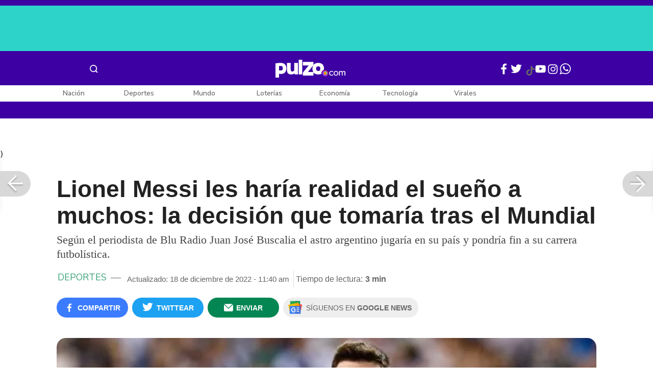

--- FILE ---
content_type: text/html; charset=UTF-8
request_url: https://www.pulzo.com/deportes/lionel-messi-decision-que-tomaria-terminal-mundial-qatar--PP2439478A
body_size: 92626
content:
<!DOCTYPE html>
<html lang="es-co" >
    <head>
        <title>
                Lionel Messi: decisión que tomaría al terminal el Mundial de Qatar 
        </title>


        <meta charset="UTF-8">
        <meta name="google-site-verification" content="3kJIIfpUq97-xtRAYERGP6wUjT8HwqM8yWm5eT54v0A">
        <meta name="viewport" content="width=device-width, initial-scale=1">

        <link href='https://plus.google.com/+Pulzo' rel='publisher'>

        <!-- <link rel="shortcut icon" type="image/png" href="https://www.pulzo.com/pulzo-icon-48x48.png"> -->


        <link rel="shortcut icon" type="image/vnd.microsoft.icon" href="https://www.pulzo.com/pulzo-icon-48x48.ico">
        <link rel="apple-touch-icon" sizes="57x57" href="https://www.pulzo.com/pulzo-icon-57x57.png">
        <link rel="apple-touch-icon" sizes="60x60" href="https://www.pulzo.com/pulzo-icon-60x60.png">
        <link rel="apple-touch-icon" sizes="72x72" href="https://www.pulzo.com/pulzo-icon-72x72.png">
        <link rel="apple-touch-icon" sizes="76x76" href="https://www.pulzo.com/pulzo-icon-76x76.png">
        <link rel="apple-touch-icon" sizes="114x114" href="https://www.pulzo.com/pulzo-icon-114x114.png">
        <link rel="apple-touch-icon" sizes="120x120" href="https://www.pulzo.com/pulzo-icon-120x120.png">
        <link rel="apple-touch-icon" sizes="144x144" href="https://www.pulzo.com/pulzo-icon-144x144.png">
        <link rel="apple-touch-icon" sizes="152x152" href="https://www.pulzo.com/pulzo-icon-152x152.png">
        <link rel="apple-touch-icon" sizes="180x180" href="https://www.pulzo.com/pulzo-icon-180x180.png">
        
        <link rel="icon" type="image/png" sizes="192x192" href="https://www.pulzo.com/pulzo-icon-192x192.png">
        <link rel="icon" type="image/png" sizes="32x32" href="https://www.pulzo.com/pulzo-icon-32x32.png">
        <link rel="icon" type="image/png" sizes="96x96" href="https://www.pulzo.com/pulzo-icon-96x96.png">
        <link rel="icon" type="image/png" sizes="16x16" href="https://www.pulzo.com/pulzo-icon-16x16.png">

        <link  href="https://www.pulzo.com/css/home-desktop.min.css" type="text/css"  rel="stylesheet">

        <link rel="preconnect" href="https://fonts.googleapis.com">
        <link rel="preconnect" href="https://fonts.gstatic.com" crossorigin>
        <link href="https://fonts.googleapis.com/css2?family=Nunito+Sans:ital,opsz,wght@0,6..12,200..1000;1,6..12,200..1000&display=swap" rel="stylesheet">

        
        
                 
        
        <link rel="preload" href="https://www.pulzo.com/fonts/pulzo.woff?4bf2617371eb29ad3269f2b4b54cfd2d" as="font" crossorigin="anonymous">

        <meta name="referrer" content="always"><!-- Tag for get all info referral and not change to direct -->
        <meta name="csrf-token" content="x4N3d8H1p3XXEq9eu3fGWDuvzMOH5lED1SJ9g1oV">
        <meta property="fb:pages" content="525628307514837">
        <meta name="theme-color" content="#000000">
        <meta name="author" content="Pulzo">
        <meta name="genre" content="News">
        <meta name="google" content="notranslate">
        <meta name="language" content="spanish">

        <meta name="twitter:card" content="summary_large_image">
        <meta name="twitter:site" content="@pulzo">
        <meta name="twitter:creator" content="@pulzo">
        <meta name="twitter:title" content="Lionel Messi les haría realidad el sueño a muchos: la decisión que tomaría tras el Mundial - Pulzo">
                    <meta name="twitter:description" content="Según el periodista de Blu Radio, Juan José Buscalia, el astro argentino jugaría en su país y pondría fin a su carrera futbolística. - Pulzo">
                <!--<meta name="twitter:image" content="https://hermes-files.pulzo2.com/images/3dad5f30-89d9-4d1e-b95f-24d0cfc678e1.webp">-->
        <meta name="twitter:image" content="https://d2yoo3qu6vrk5d.cloudfront.net/images/20221218113624/cropped-3dad5f30-89d9-4d1e-b95f-24d0cfc678e1-3.jpg">
        

        <meta property="ps:breadCrumb" content="deportes">
        <meta property="ps:contentTemplate" content="Articulo">
        <meta property="ps:pageName" content="deportes|/deportes/lionel-messi-decision-que-tomaria-terminal-mundial-qatar--PP2439478A">
        <meta property="ps:type" content="website">
        <meta property="ps:title" content="Lionel Messi les haría realidad el sueño a muchos: la decisión que tomaría tras el Mundial">
        <meta property="ps:id" content="PP2439478A">
        <meta property="ps:author" content="elrinconvinotinto@pulzo-hermes.com">
        <meta property="ps:publishDate" content="18/12/2022  11:37 am">
        <meta property="ps:impresa" content="0">
        <meta property="ps:url" content="https://www.pulzo.com/deportes/lionel-messi-decision-que-tomaria-terminal-mundial-qatar--PP2439478A">
        
                                                    <meta property="article:tag" content="Lionel Messi">
                                            <meta property="article:tag" content="Mundial Qatar 2022">
                                            <meta property="article:tag" content="EL RINCÓN DEL VINOTINTO">
                    
                <meta property="ps:tags" content="Lionel Messi,Mundial Qatar 2022,EL RINCÓN DEL VINOTINTO">
        <meta name="news_keywords" content="Lionel Messi,Mundial Qatar 2022,EL RINCÓN DEL VINOTINTO">

                    <meta name="robots" content="follow, index">
        
        <meta name="robots" content="index, follow, max-image-preview:large, max-snippet:-1, max-video-preview:-1">
        
        <!-- Tag dailymotion test -->
        <meta name='dailymotion-domain-verification' content='dmr06zk445ng77jis'>


        <!-- SEO TAgs -->
        <meta name="googlebot" content="index, follow">
        <meta name="bingbot" content="index, follow">

        
        <!--Seo etiqueta RSS-->
        <link rel="alternate" type="application/rss+xml" href="https://www.pulzo.com/rss/google/deportes" title="RSS de Deportes - Pulzo.com">

        <!--<link href="https://www.pulzo.com/rss/new/deportes" rel="alternate" type="application/rss+xml" title="RSS de Deportes - Pulzo.com"> -->

        
            
    	    <meta name="description" class="description" content="Según el periodista de Blu Radio, Juan José Buscalia, el astro argentino jugaría en su país y pondría fin a su carrera futbolística.">
    
    <link href="https://plus.google.com/+Pulzo" rel="publisher">
    <link rel="author" href='https://plus.google.com/116119104162249029650'>

            <link rel="canonical" id="canonical" href="https://www.pulzo.com/deportes/lionel-messi-decision-que-tomaria-terminal-mundial-qatar--PP2439478A">
        
    <link rel="preconnect" href="https://www.googletagmanager.com">

            <link rel="amphtml" id="amp-link" href="https://www.pulzo.com/amp/deportes/lionel-messi-decision-que-tomaria-terminal-mundial-qatar--PP2439478A">
        
    <meta name="author" content="Pulzo.com">
    <meta name="genre" content="News">
    
            <meta name="keywords" id="keywords" content="Lionel Messi, Mundial Qatar 2022, EL RINCÓN DEL VINOTINTO " >
        <meta name="news_keywords" content="Lionel Messi, Mundial Qatar 2022, EL RINCÓN DEL VINOTINTO " >
        
        
    <meta property="fb:pages" content="525628307514837">
    <meta property="fb:app_id" content="1005599359493784">

    <meta property="og:type" content="article">
    <meta property="og:title" class="title" content="Lionel Messi les haría realidad el sueño a muchos: la decisión que tomaría tras el Mundial">
            <meta property="og:description" class="description" content="Según el periodista de Blu Radio, Juan José Buscalia, el astro argentino jugaría en su país y pondría fin a su carrera futbolística.">
        <meta property="og:locale" content="es_LA">
    <meta property="og:locale:alternate" content="es_ES">
    <meta property="og:url" id="url" content="https://www.pulzo.com/deportes/lionel-messi-decision-que-tomaria-terminal-mundial-qatar--PP2439478A">
    <meta property="og:site_name" content="pulzo.com">
    
    <meta property="og:image" class="image" content="https://d2yoo3qu6vrk5d.cloudfront.net/images/20221218113624/cropped-3dad5f30-89d9-4d1e-b95f-24d0cfc678e1-3.jpg">
    <meta property="og:image:url" class="image" content="https://d2yoo3qu6vrk5d.cloudfront.net/images/20221218113624/cropped-3dad5f30-89d9-4d1e-b95f-24d0cfc678e1-3.jpg">
    <meta property="og:image:secure_url" content="https://d2yoo3qu6vrk5d.cloudfront.net/images/20221218113624/cropped-3dad5f30-89d9-4d1e-b95f-24d0cfc678e1-3.jpg">
    <meta property="og:image:width" content="1058">
    <meta property="og:image:height" content="570">
    <link rel="image_src" id="image-src" href="https://d2yoo3qu6vrk5d.cloudfront.net/images/20221218113624/cropped-3dad5f30-89d9-4d1e-b95f-24d0cfc678e1-3.jpg">
    <meta itemprop="image" class="image" content="https://d2yoo3qu6vrk5d.cloudfront.net/images/20221218113624/cropped-3dad5f30-89d9-4d1e-b95f-24d0cfc678e1-3.jpg">
    
    <meta name="language" content="spanish">
    <meta itemprop="name" class="title" content="Lionel Messi les haría realidad el sueño a muchos: la decisión que tomaría tras el Mundial">

    <!-- compass -->
    <meta property="mrf:authors" content="mariana.urrea@pulzo.com;elrinconvinotinto@pulzo-hermes.com" >
    <meta property="mrf:sections" content="Deportes">
    <meta property="mrf:tags" content="category:Lionel Messi;category:Mundial Qatar 2022;category:EL RINCÓN DEL VINOTINTO;aliado:EL RINCÓN DEL VINOTINTO;tipoContenido: ally-article" >



    
  

         

    

    <script type="application/ld+json">
        {
            "@context": "https://schema.org",
            "@type": "NewsArticle",
            "mainEntityOfPage":{
                "@type":"WebPage",
                "@id":"https://www.pulzo.com/deportes/lionel-messi-decision-que-tomaria-terminal-mundial-qatar--PP2439478A"
            },
            "headline": "Lionel Messi les haría realidad el sueño a muchos: la decisión que tomaría tras el Mundial",
            "image": {
                "@type": "ImageObject",
                "url": " https://d2yoo3qu6vrk5d.cloudfront.net/images/20221218113624/cropped-3dad5f30-89d9-4d1e-b95f-24d0cfc678e1-3.webp",
                "height": "600",
                "width": "315"
            },
            
            "datePublished": "2022-12-18T11:40:15-05:00",
            "dateModified": "2022-12-18T11:40:15-05:00",
            "articleBody": "Lo que parecía imposible, estaría a punto de hacerse realidad, para dicha no solo de los hinchas argentinos, sino también de todo un continente. Este domingo se conoció que el astro Lionel Messi, la gran figura de la Copa del Mundo 2022, estaría pensando en darle un giro radical a su carrera.                                                                                                                                                                                                                        Sigue a PULZO en Discover            (Vea también: Di María, genio y figura de Argentina en la final: rompió en llanto por gol a Francia)De acuerdo con la información del periodista Juan José Buscalia, de Blu Radio, el hoy elemento del Paris Saint Germain de Francia y quien vive días de éxito con la ‘albiceleste’, estaría considerando seriamente la posibilidad de ponerse la camiseta de Newell’s Old Boys, club del que es hincha.“Lo que ha vivido en este mes en Catar, lo ha hecho pensar en algo que se esperaba mucho en la Argentina, pero que no se había presentado tan cercano como ahora”, informó Buscalia, con lo que causó furor en las redes sociales, entre los fanáticos de la ‘Pulga’, a sus 35 años.“Leo tiene ganas, dependiendo de lo que pase hoy (en la final) y de lo que él sienta, de jugar de una vez por todas con la camiseta de Newell’s. De ponerse la camiseta y jugar en el rentado argentino, de pegar la vuelta en el momento cúlmine de su carrera”, agregó el periodista.Lionel Messi: ¿Cuál sería su futuro al terminar el Mundial de Qatar 2022?Y es que tras ganarlo todo a nivel de clubes en el continente europeo, y de convertirse en el mejor jugador del planeta, con siete balones de oro e infinidad de reconocimientos, aparte de darle sus mejores años al seleccionado argentino, Lionel estaría pensando en cumplir el último sueño.Ese que tuvo desde que era un niño, pero que no pudo cristalizar por esas cosas del destino y el deporte. Así que quienes creían que su futuro estaría de vuelta en el Fútbol Club Barcelona de España, o en el Inter Miami de la MLS, podrían estarse llevando una gran sorpresa tras esta ‘bomba’.“Lo tenía bastante mortificado esto de la relación distante con el público de su país. Pero este mundial ha sido refundador, en una relación que empezó a cambiar en la Copa América, en la que Argentina logró el título en el Maracaná, y Messi empezó a sentir el amor genuino de la gente”, dijo Buscalia.(Lea también: “Yo no veo penalti”: controversia por gol de Argentina en la final; ni ellos lo creen)“Él se está planteando por primera vez ir a vivir el cariño en primera persona. Imagínense a Messi jugando con la camiseta de Newell’s cada fin de semana. Sería no solo recibir el cariño de los ‘leprosos’, sino un homenaje para él cada fin de semana”, finalizó el comentarísta.Sin duda, un atractivo más para un país que vive por y para el fútbol, y que congregaría a hinchas de todos los países sudamericanos, en pro de hacer efectivo su anhelo de ver en cancha al que es considerado por una gran mayoría como el mejor de la historia del balompié orbital. ",
            "author": {
                "@type": "Person",
                "name": "Redacción Deportes",
                "url": "https://www.pulzo.com/autor/El Rincón Vinotinto "
            },
            "publisher": {
                "@type": "Organization",
                "name": "Pulzo",
                "logo": {
                    "@type": "ImageObject",
                    "url": "https://d2yoo3qu6vrk5d.cloudfront.net/images/logopamp.jpg",
                    "width": "600",
                    "height": "60"
                }
            },
                            "description": "Según el periodista de Blu Radio, Juan José Buscalia, el astro argentino jugaría en su país y pondría fin a su carrera futbolística."
                    }
    </script>
        
    
    
    
    <script type="application/ld+json">
            {
                "@context": "http://schema.org",
                "@type": "BreadcrumbList",
                "itemListElement": [
                {
                    "@type": "ListItem",
                    "position": 1,
                    "item": {
                        "@type": "WebSite",
                        "@id": "https://www.pulzo.com",
                        "name": "Inicio"
                    }
                },
                {
                    "@type": "ListItem",
                    "position": 2,
                        "item": {
                        "@type": "WebPage",
                        "@id": "https://www.pulzo.com/deportes",
                        "name": "Deportes"
                    }
                },{
                    "@type": "ListItem",
                    "position": 3,
                        "item": {
                        "@type": "WebPage",
                        "@id": "https://www.pulzo.com/deportes/lionel-messi-decision-que-tomaria-terminal-mundial-qatar--PP2439478A",
                        "name": "Lionel Messi les haría realidad el sueño a muchos: la decisión que tomaría tras el Mundial"
                    }
                }]}</script>
      
    
        
        <link href='https://plus.google.com/+Pulzo' rel='publisher'>

                    <link  href="https://www.pulzo.com/css/articlePrincipal-desktop.min.css?v=23.2.1" type="text/css"  rel="stylesheet">

                    
        
        
                

        
        	
    <!-- Verde -->
        <style>
            .Theme-HeaderContainer.Theme-Section-Custom{
                height: 0;
            }
        </style>
        
        <link rel="manifest" href="/manifest.json">
        <script src="https://www.pulzo.com/js/ads.js"></script>
        <script src="https://www.pulzo.com/js/userBehavior.js"></script>

        

        <!-- Google Tag Manager -->
        <script>

        

        const userBehavior=new UserBehavior();const pulzoUserID=userBehavior.getGA4UserID();dataLayer=[{'autor':'mariana.urrea','tipoContenido':'ally-article','seccion':'deportes','fuentes':'Pulzo','fechaPublicacion':'Diciembre 18, 2022 11:37 am','nid':'PP2439478A','aliado':'EL RINCÓN DEL VINOTINTO','PulzoID':pulzoUserID,}]</script>
        <!-- Google Tag Manager Pulzo -->
 <script>
    (function(w,d,s,l,i){w[l]=w[l]||[];w[l].push({'gtm.start':
        new Date().getTime(),event:'gtm.js'});var f=d.getElementsByTagName(s)[0],
        j=d.createElement(s),dl=l!='dataLayer'?'&l='+l:'';j.async=true;j.src=
        'https://www.googletagmanager.com/gtm.js?id='+i+dl;f.parentNode.insertBefore(j,f);
    })(window,document,'script','dataLayer','GTM-W4K76W');
</script>

<!-- Google Tag Manager Team Data -->
<script>
    (function(w,d,s,l,i){w[l]=w[l]||[];w[l].push({'gtm.start':
        new Date().getTime(),event:'gtm.js'});var f=d.getElementsByTagName(s)[0],
        j=d.createElement(s),dl=l!='dataLayer'?'&l='+l:'';j.async=true;j.src=
        'https://www.googletagmanager.com/gtm.js?id='+i+dl;f.parentNode.insertBefore(j,f);
})(window,document,'script','dataLayer','GTM-KT4JFH6M');
</script>
<!-- End Google Tag Manager -->        


        <!-- End Google Tag Manager -->
        <script rel="preload" async="async" src="https://securepubads.g.doubleclick.net/tag/js/gpt.js"></script>
        
        
	    <script>
	        window.googletag = window.googletag || {cmd: []};
	    </script>

        <!-- Service Worker -->
        <script async src="https://www.pulzo.com/js/app.js"></script>

        
    </head>

    <body>
        <noscript>
    <iframe src="//www.googletagmanager.com/ns.html?id=GTM-W4K76W" height="0" width="0" style="display:none;visibility:hidden"></iframe>
</noscript>

<!-- Google Tag Manager Team Data (noscript) -->
<noscript>
    <iframe src="https://www.googletagmanager.com/ns.html?id=GTM-KT4JFH6M" height="0" width="0" style="display:none;visibility:hidden"></iframe>
</noscript>
<!-- End Google Tag Manager (noscript) -->
        <div class="oculto" itemprop="publisher" itemscope itemtype="https://schema.org/Organization">
            <div itemprop="logo" itemscope itemtype="https://schema.org/ImageObject">
                <meta itemprop="url" content="https://d2yoo3qu6vrk5d.cloudfront.net/pulzo-lite/images/logo.jpg">
                <meta itemprop="width" content="300">
                <meta itemprop="height" content="300">
            </div>
            <meta itemprop="name" content="Pulzo">
            <meta itemprop="url" content="https://www.pulzo.com">
        </div>
    

        

        
        <div id="divContainer"  >
            <input type="hidden" id="currentSection" value="deportes">
            <input type="hidden" id="deviceVar" value="desktop">
            <input type="hidden" id="active_adblocker" value="0"> 
            <input type="hidden" id="active_pushdown" value="">
            <input type="hidden" id="active_interstitial" value="">  
            <input type="hidden" id="active_intext" value="">
            <input type="hidden" id="active_native" value="1">
            <input type="hidden" id="active_float" value="">
            <input type="hidden" id="isSecure" value="1"> 
            <input type="hidden" id="swipeIsOpen" value="0"> 
            <input type="hidden" id="widgetClose" value="1"> 
            <input type="hidden" id="native_plus" value="0">
                            <input type="hidden" id="shorthandArticle" value="1"> 
                        
            <!-- Header -->
            
	
	<div class="header-container fixedtop">
		<header class="pulzo-article-header" id="pulzo-fixed-header">
    <div class="container">
        <div class="left-menu">
            <div class="menu-icon event-leftmenu">
    <span role="button" class="nav-icon" aria-label="icono navegacion">    
        <svg class="iconOpen" xmlns="http://www.w3.org/2000/svg" width="24" height="24" viewBox="0 0 24 24" fill="none">
            <path d="M5 17H19M5 12H19M5 7H19" stroke="#FDFDFD" stroke-width="2" stroke-linecap="round" stroke-linejoin="round"/>
        </svg>
        <svg style="opacity: 0;" class="iconClose" xmlns="http://www.w3.org/2000/svg" width="48" height="48" viewBox="0 0 48 48" fill="none">
            <circle cx="24" cy="24" r="24" fill="#2E2E32"/>
            <path fill-rule="evenodd" clip-rule="evenodd" d="M17.2812 15.441L15.4409 17.2813L21.8818 23.7222L15.4409 30.1631L17.2812 32.0033L23.7221 25.5624L30.1631 32.0035L32.0034 30.1632L25.5624 23.7222L32.0034 17.2811L30.1631 15.4408L23.7221 21.8819L17.2812 15.441Z" fill="#F5F5F5"/>
        </svg>
    </span>
    <nav class="menu-wrapper">
        <div class="container-desktop-menu">
            <div  class="container-menu">
                <ul class="menu-sections">

                    
                                            <li itemprop="name" ><a itemprop="url" href="/nacion"><span itemprop="name">Nación</span></a>
                                                            <ul>
                                                                        <li><a itemprop="url" href="/nacion/bogota"><span itemprop="name">Bogotá</span></a></li>
                                                                        <li><a itemprop="url" href="/nacion/medellin"><span itemprop="name">Medellín</span></a></li>
                                                                    </ul>
                                                    </li>
                                            <li itemprop="name" ><a itemprop="url" href="/economia"><span itemprop="name">Economía</span></a>
                                                            <ul>
                                                                        <li><a itemprop="url" href="/economia/finanzas-personales"><span itemprop="name">Finanzas personales</span></a></li>
                                                                        <li><a itemprop="url" href="/economia/vivienda"><span itemprop="name">Vivienda</span></a></li>
                                                                    </ul>
                                                    </li>
                                            <li itemprop="name" ><a itemprop="url" href="/deportes"><span itemprop="name">Deportes</span></a>
                                                            <ul>
                                                                        <li><a itemprop="url" href="/deportes/futbol"><span itemprop="name">Fútbol</span></a></li>
                                                                    </ul>
                                                    </li>
                                            <li itemprop="name" ><a itemprop="url" href="/entretenimiento"><span itemprop="name">Entretenimiento</span></a>
                                                            <ul>
                                                                        <li><a itemprop="url" href="/entretenimiento/novelas-y-tv"><span itemprop="name">Novelas y TV</span></a></li>
                                                                    </ul>
                                                    </li>
                                            <li itemprop="name" ><a itemprop="url" href="/mundo"><span itemprop="name">Mundo</span></a>
                                                            <ul>
                                                                        <li><a itemprop="url" href="/mundo/estados-unidos"><span itemprop="name">Estados Unidos</span></a></li>
                                                                    </ul>
                                                    </li>
                                            <li itemprop="name" ><a itemprop="url" href="/empleo"><span itemprop="name">Empleo</span></a>
                                                    </li>
                                            <li itemprop="name" ><a itemprop="url" href="/tecnologia"><span itemprop="name">Tecnología</span></a>
                                                    </li>
                                            <li itemprop="name" ><a itemprop="url" href="/vivir-bien"><span itemprop="name">Vivir Bien</span></a>
                                                            <ul>
                                                                        <li><a itemprop="url" href="/vivir-bien/mascotas"><span itemprop="name">Mascotas</span></a></li>
                                                                        <li><a itemprop="url" href="/vivir-bien/viajes-y-turismo"><span itemprop="name">Viajes y turismo</span></a></li>
                                                                        <li><a itemprop="url" href="/vivir-bien/bienestar"><span itemprop="name">Bienestar</span></a></li>
                                                                        <li><a itemprop="url" href="/vivir-bien/hogar"><span itemprop="name">Hogar</span></a></li>
                                                                    </ul>
                                                    </li>
                                            <li itemprop="name" ><a itemprop="url" href="/carros"><span itemprop="name">Carros</span></a>
                                                            <ul>
                                                                        <li><a itemprop="url" href="/carros/motos"><span itemprop="name">Motos</span></a></li>
                                                                    </ul>
                                                    </li>
                                            <li itemprop="name" ><a itemprop="url" href="/loterias"><span itemprop="name">Loterías</span></a>
                                                    </li>
                                            <li itemprop="name" ><a itemprop="url" href="/recetas"><span itemprop="name">Recetas</span></a>
                                                    </li>
                                            <li itemprop="name" ><a itemprop="url" href="/virales"><span itemprop="name">Virales</span></a>
                                                    </li>
                                            <li itemprop="name" ><a itemprop="url" href="/ultimas-noticias"><span itemprop="name">Últimas Noticias</span></a>
                                                    </li>
                                            <li itemprop="name" ><a itemprop="url" href="/especiales/comercial"><span itemprop="name">Especiales</span></a>
                                                    </li>
                                            <li itemprop="name" ><a itemprop="url" href="/pulzo-futuro"><span itemprop="name">Pulzo Futuro</span></a>
                                                    </li>
                    
                    
                    
                </ul>
                <div class="container-social-menu">
                    <ul class="social-net">
                        <li class="social-icon"><a target="_blank" href="https://www.facebook.com/PULZO.COLOMBIA" class="pulzo-font-facebook  event-facebook-menu" aria-label="Facebook Pulzo"></a></li>
                        <li class="social-icon"><a target="_blank" href="https://twitter.com/pulzo" class="pulzo-font-twitter  event-twitter-menu" aria-label="Twitter Pulzo"></a></li>
                        <li class="social-icon"><a target="_blank" href="https://www.youtube.com/channel/UCEOTRMgfd7uXZD6goFTQP6A" class="pulzo-font-youtube  event-youtube-menu" aria-label="Youtube Pulzo"></a></li>
                        <li class="social-icon"><a target="_blank" href="https://www.instagram.com/pulzo_col/" class="pulzo-font-instagram  event-instagram-menu" aria-label="Instagram Pulzo"></a></li>
                        <li class="social-icon"><a target="_blank" href="/grupos-whatsapp" class="pulzo-font-whatsapp-home  event-whatsapp-menu" aria-label="WhatsApp Pulzo"></a></li>
                    </ul>
                    <ul class="container-terminos">
                        <li><a href="/terminos-y-condiciones">Términos y condiciones</a></li>
                        <li style="margin-top:16px;"><a href="/politicas-de-privacidad">Políticas de privacidad</a></li>
                        <li style="margin-top:16px;"><a href="/contacto">Contáctenos</a></li>
                        
                    </ul>
                </div>
            </div>
        </div>
    </nav>
</div>            <div class="logo-space">
                <a href="/" title="Pulzo" class="event-logo" rel="home" target="_self">
                       
                    <img src="https://d2yoo3qu6vrk5d.cloudfront.net/logo.svg" alt="Pulzo" width="144" height="42">
                                    </a>
            </div>
        </div>

        <div class="title-header" id="header_stiky_title">
            Lionel Messi les haría realidad el sueño a muchos: la decisión que tomaría tras el Mundial
        </div>
        <div class="pulzo-header-social">

            <div class="no-list">
                <div class="social">
                    <i class="pulzo-font-facebook header-social-button" onclick="compartirenredes('fb', $(this), '')" id="header_stiky_fb" data-id="PP2439478A">
                        <!-- <span>Compartir</span> -->
                    </i>
                </div>
                <div class="social">
                    <i class="pulzo-font-twitter header-social-button" onclick="compartirenredes('tw', $(this), '')" id="header_stiky_tw" data-id="PP2439478A">

                        <!-- <span>Twittear</span> -->
                    </i>

                </div>
                <div class="social">
                    <i class="pulzo-font-mail-envelope header-social-button" id="mailfrom" onclick="mostrarSendForm($(this))" data-id="0">
                        <!-- <span>Enviar</span> -->
                    </i>

                    <div class="send-container fade inside-send" id="divFormSendMail-0">
                        <div class="close-container">
                            <i class="pulzo-font-close close" onclick="cerrarSendForm()"></i>
                        </div>

                        <div class="send-to-form" id="divFormEmail-0">
                            <p class="title-email">¡Comparte <br> esta nota!</p>
                            <p class="title-email text">
                                Escribe a continuación al correo de<br>la persona a quien deseas enviarle <br> este artículo junto con tu nombre.
                            </p>
                            <form>
                                <input class="email pulzo-form-control" id="emailSend-0" name="email" type="text" placeholder="Correo electronico">
                                <span class="danger-message noVisible" id="errorCorreoEmail-0" style="color:#000;">Introduce un correo válido</span>
                                <input class="email pulzo-form-control-name" name="nameUser" id="nameSend-0" type="text" placeholder="Nombre completo">
                                <span class="danger-message noVisible" id="errorNombreEmail-0" style="color:#000;">Introduce tu nombre</span>

                                <span class="danger-message noVisible" id="errorCaptcah-0" style="color:#000;">ERROR! Captcha</span>
                                <div id="captcha-0" data-callback="verifyCallback"></div>

                                <div class="btn-container">
                                    <button type="button" onclick='enviarAmigo($(this))' data-id="0" class="pulzo-btn rounded green shadow-btn pulzo-btn-medium">Enviar</button>
                                </div>
                            </form>
                        </div>
                        <div id="alertSendMail">
                            <div class="graciasMail noVisible" id="divGraciasEmail-0">
                                <p class="close-title">¡Muchas<br>gracias! <strong id="successEmail-0"></strong></p>
                                <p class="close-text">Has enviado esta nota con éxito a: </p>
                                <div id="mail-send" class="mail-send"></div>
                                <div class="btn-container">
                                    <button class="pulzo-btn" type="button" onclick='cerrarSendForm()'>HECHO</button>
                                </div>
                            </div>
                        </div>
                    </div>
                </div>
            </div>
        </div>
    </div>
    
    <div class="pulzo-progress">
        <div class="progress"></div>
    </div>
</header>		<header class="pulzo-header-desktop t0"  id="pulzo-header">
    <div class="row">

                    <div class="section__tems-day">
        <div class="container">
            <div class="container-temsDay">
                <span>Es noticia: </span>
                                    <div class="container-tag">
                        <a 
                           data-tag="1"  
                           data-tagname="Trump " 
                           data-tagslug="Trump " 
                           target="_blank" 
                           class="event-temasdeldia2 event-taghome" 
                           href="https://www.pulzo.com/nacion/petro-senala-trump-por-espacio-aereo-venezuela-PP4925725">
                            Trump 
                        </a>
                    </div>
                                    <div class="container-tag">
                        <a 
                           data-tag="2"  
                           data-tagname="Volcán Puracé" 
                           data-tagslug="Volcán Puracé" 
                           target="_blank" 
                           class="event-temasdeldia2 event-taghome" 
                           href="https://www.pulzo.com/nacion/volcan-purace-bomberos-alerta-maxima-por-actividad-riesgo-PP4925786">
                            Volcán Puracé
                        </a>
                    </div>
                                    <div class="container-tag">
                        <a 
                           data-tag="3"  
                           data-tagname="Liga Betplay" 
                           data-tagslug="Liga Betplay" 
                           target="_blank" 
                           class="event-temasdeldia2 event-taghome" 
                           href="https://www.pulzo.com/deportes/futbol/tabla-posiciones-grupo-b-liga-betplay-tolima-santa-fe-bucaramanga-fortaleza-PP4925660A">
                            Liga Betplay
                        </a>
                    </div>
                                    <div class="container-tag">
                        <a 
                           data-tag="4"  
                           data-tagname="Pico y placa" 
                           data-tagslug="Pico y placa" 
                           target="_blank" 
                           class="event-temasdeldia2 event-taghome" 
                           href="https://www.pulzo.com/nacion/bogota/pico-placa-tendria-nuevo-cambio-bogota-movida-que-no-gusta-mucho-PP4925392A">
                            Pico y placa
                        </a>
                    </div>
                                    <div class="container-tag">
                        <a 
                           data-tag="5"  
                           data-tagname="Vuelos" 
                           data-tagslug="Vuelos" 
                           target="_blank" 
                           class="event-temasdeldia2 event-taghome" 
                           href="https://www.pulzo.com/vivir-bien/viajes-y-turismo/avianca-dio-alentador-reporte-sobre-aviones-que-revisando-colombia-PP4925367">
                            Vuelos
                        </a>
                    </div>
                                    <div class="container-tag">
                        <a 
                           data-tag="6"  
                           data-tagname="Becas para colombianos" 
                           data-tagslug="Becas para colombianos" 
                           target="_blank" 
                           class="event-temasdeldia2 event-taghome" 
                           href="https://www.pulzo.com/economia/daran-100-becas-para-estudiar-universidad-miami-cuando-aplicar-PP4919768">
                            Becas para colombianos
                        </a>
                    </div>
                                    <div class="container-tag">
                        <a 
                           data-tag="7"  
                           data-tagname="Giovanny Ayala" 
                           data-tagslug="Giovanny Ayala" 
                           target="_blank" 
                           class="event-temasdeldia2 event-taghome" 
                           href="https://www.pulzo.com/entretenimiento/duro-mensaje-giovanny-ayala-tras-secuestro-su-hijo-que-dijo-PP4925227A">
                            Giovanny Ayala
                        </a>
                    </div>
                                    <div class="container-tag">
                        <a 
                           data-tag="8"  
                           data-tagname="Últimas Noticias" 
                           data-tagslug="Últimas Noticias" 
                           target="_blank" 
                           class="event-temasdeldia2 event-taghome" 
                           href="https://www.pulzo.com/ultimas-noticias">
                            Últimas Noticias
                        </a>
                    </div>
                            </div>
            <a class="btn-boletines" href="https://www.pulzo.com/newsletter">
                Boletines <i class="pulzo-font-mail-envelope"></i>
            </a>
        </div>
    </div>
        
    </div>
    <div class="header-container header-404" style="margin-top: 35px;">
                <div class="container-icons">
                    <div class="menu-icon event-leftmenu">
    <span role="button" class="nav-icon" aria-label="icono navegacion">    
        <svg class="iconOpen" xmlns="http://www.w3.org/2000/svg" width="24" height="24" viewBox="0 0 24 24" fill="none">
            <path d="M5 17H19M5 12H19M5 7H19" stroke="#FDFDFD" stroke-width="2" stroke-linecap="round" stroke-linejoin="round"/>
        </svg>
        <svg style="opacity: 0;" class="iconClose" xmlns="http://www.w3.org/2000/svg" width="48" height="48" viewBox="0 0 48 48" fill="none">
            <circle cx="24" cy="24" r="24" fill="#2E2E32"/>
            <path fill-rule="evenodd" clip-rule="evenodd" d="M17.2812 15.441L15.4409 17.2813L21.8818 23.7222L15.4409 30.1631L17.2812 32.0033L23.7221 25.5624L30.1631 32.0035L32.0034 30.1632L25.5624 23.7222L32.0034 17.2811L30.1631 15.4408L23.7221 21.8819L17.2812 15.441Z" fill="#F5F5F5"/>
        </svg>
    </span>
    <nav class="menu-wrapper">
        <div class="container-desktop-menu">
            <div  class="container-menu">
                <ul class="menu-sections">

                    
                                            <li itemprop="name" ><a itemprop="url" href="/nacion"><span itemprop="name">Nación</span></a>
                                                            <ul>
                                                                        <li><a itemprop="url" href="/nacion/bogota"><span itemprop="name">Bogotá</span></a></li>
                                                                        <li><a itemprop="url" href="/nacion/medellin"><span itemprop="name">Medellín</span></a></li>
                                                                    </ul>
                                                    </li>
                                            <li itemprop="name" ><a itemprop="url" href="/economia"><span itemprop="name">Economía</span></a>
                                                            <ul>
                                                                        <li><a itemprop="url" href="/economia/finanzas-personales"><span itemprop="name">Finanzas personales</span></a></li>
                                                                        <li><a itemprop="url" href="/economia/vivienda"><span itemprop="name">Vivienda</span></a></li>
                                                                    </ul>
                                                    </li>
                                            <li itemprop="name" ><a itemprop="url" href="/deportes"><span itemprop="name">Deportes</span></a>
                                                            <ul>
                                                                        <li><a itemprop="url" href="/deportes/futbol"><span itemprop="name">Fútbol</span></a></li>
                                                                    </ul>
                                                    </li>
                                            <li itemprop="name" ><a itemprop="url" href="/entretenimiento"><span itemprop="name">Entretenimiento</span></a>
                                                            <ul>
                                                                        <li><a itemprop="url" href="/entretenimiento/novelas-y-tv"><span itemprop="name">Novelas y TV</span></a></li>
                                                                    </ul>
                                                    </li>
                                            <li itemprop="name" ><a itemprop="url" href="/mundo"><span itemprop="name">Mundo</span></a>
                                                            <ul>
                                                                        <li><a itemprop="url" href="/mundo/estados-unidos"><span itemprop="name">Estados Unidos</span></a></li>
                                                                    </ul>
                                                    </li>
                                            <li itemprop="name" ><a itemprop="url" href="/empleo"><span itemprop="name">Empleo</span></a>
                                                    </li>
                                            <li itemprop="name" ><a itemprop="url" href="/tecnologia"><span itemprop="name">Tecnología</span></a>
                                                    </li>
                                            <li itemprop="name" ><a itemprop="url" href="/vivir-bien"><span itemprop="name">Vivir Bien</span></a>
                                                            <ul>
                                                                        <li><a itemprop="url" href="/vivir-bien/mascotas"><span itemprop="name">Mascotas</span></a></li>
                                                                        <li><a itemprop="url" href="/vivir-bien/viajes-y-turismo"><span itemprop="name">Viajes y turismo</span></a></li>
                                                                        <li><a itemprop="url" href="/vivir-bien/bienestar"><span itemprop="name">Bienestar</span></a></li>
                                                                        <li><a itemprop="url" href="/vivir-bien/hogar"><span itemprop="name">Hogar</span></a></li>
                                                                    </ul>
                                                    </li>
                                            <li itemprop="name" ><a itemprop="url" href="/carros"><span itemprop="name">Carros</span></a>
                                                            <ul>
                                                                        <li><a itemprop="url" href="/carros/motos"><span itemprop="name">Motos</span></a></li>
                                                                    </ul>
                                                    </li>
                                            <li itemprop="name" ><a itemprop="url" href="/loterias"><span itemprop="name">Loterías</span></a>
                                                    </li>
                                            <li itemprop="name" ><a itemprop="url" href="/recetas"><span itemprop="name">Recetas</span></a>
                                                    </li>
                                            <li itemprop="name" ><a itemprop="url" href="/virales"><span itemprop="name">Virales</span></a>
                                                    </li>
                                            <li itemprop="name" ><a itemprop="url" href="/ultimas-noticias"><span itemprop="name">Últimas Noticias</span></a>
                                                    </li>
                                            <li itemprop="name" ><a itemprop="url" href="/especiales/comercial"><span itemprop="name">Especiales</span></a>
                                                    </li>
                                            <li itemprop="name" ><a itemprop="url" href="/pulzo-futuro"><span itemprop="name">Pulzo Futuro</span></a>
                                                    </li>
                    
                    
                    
                </ul>
                <div class="container-social-menu">
                    <ul class="social-net">
                        <li class="social-icon"><a target="_blank" href="https://www.facebook.com/PULZO.COLOMBIA" class="pulzo-font-facebook  event-facebook-menu" aria-label="Facebook Pulzo"></a></li>
                        <li class="social-icon"><a target="_blank" href="https://twitter.com/pulzo" class="pulzo-font-twitter  event-twitter-menu" aria-label="Twitter Pulzo"></a></li>
                        <li class="social-icon"><a target="_blank" href="https://www.youtube.com/channel/UCEOTRMgfd7uXZD6goFTQP6A" class="pulzo-font-youtube  event-youtube-menu" aria-label="Youtube Pulzo"></a></li>
                        <li class="social-icon"><a target="_blank" href="https://www.instagram.com/pulzo_col/" class="pulzo-font-instagram  event-instagram-menu" aria-label="Instagram Pulzo"></a></li>
                        <li class="social-icon"><a target="_blank" href="/grupos-whatsapp" class="pulzo-font-whatsapp-home  event-whatsapp-menu" aria-label="WhatsApp Pulzo"></a></li>
                    </ul>
                    <ul class="container-terminos">
                        <li><a href="/terminos-y-condiciones">Términos y condiciones</a></li>
                        <li style="margin-top:16px;"><a href="/politicas-de-privacidad">Políticas de privacidad</a></li>
                        <li style="margin-top:16px;"><a href="/contacto">Contáctenos</a></li>
                        
                    </ul>
                </div>
            </div>
        </div>
    </nav>
</div>                    
                    <div class="container-search-bar">
    <div class="icon search event-search-icon">
        <a class="search-icon">
            <svg class="icon-svg-search" xmlns="http://www.w3.org/2000/svg" width="20" height="20" viewBox="0 0 20 20" fill="none">
                <path d="M19.6715 18.0942L15.8949 14.3287C17.1134 12.7764 17.7745 10.8595 17.7721 8.88605C17.7721 7.12855 17.2509 5.41053 16.2745 3.94923C15.2981 2.48792 13.9103 1.34898 12.2866 0.676414C10.6629 0.00385015 8.87619 -0.172123 7.15247 0.170747C5.42874 0.513617 3.8454 1.35993 2.60267 2.60267C1.35993 3.8454 0.513617 5.42874 0.170747 7.15247C-0.172123 8.87619 0.00385015 10.6629 0.676414 12.2866C1.34898 13.9103 2.48792 15.2981 3.94923 16.2745C5.41053 17.2509 7.12855 17.7721 8.88605 17.7721C10.8595 17.7745 12.7764 17.1134 14.3287 15.8949L18.0942 19.6715C18.1975 19.7756 18.3203 19.8582 18.4557 19.9146C18.591 19.971 18.7362 20 18.8828 20C19.0295 20 19.1747 19.971 19.31 19.9146C19.4454 19.8582 19.5682 19.7756 19.6715 19.6715C19.7756 19.5682 19.8582 19.4454 19.9146 19.31C19.971 19.1747 20 19.0295 20 18.8828C20 18.7362 19.971 18.591 19.9146 18.4557C19.8582 18.3203 19.7756 18.1975 19.6715 18.0942ZM2.22151 8.88605C2.22151 7.56793 2.61238 6.27941 3.34469 5.18343C4.077 4.08746 5.11786 3.23324 6.33564 2.72882C7.55343 2.2244 8.89344 2.09242 10.1862 2.34957C11.479 2.60672 12.6665 3.24146 13.5986 4.17351C14.5306 5.10556 15.1654 6.29307 15.4225 7.58586C15.6797 8.87865 15.5477 10.2187 15.0433 11.4365C14.5389 12.6542 13.6846 13.6951 12.5887 14.4274C11.4927 15.1597 10.2042 15.5506 8.88605 15.5506C7.1185 15.5506 5.42335 14.8484 4.17351 13.5986C2.92367 12.3487 2.22151 10.6536 2.22151 8.88605Z" fill="#FDFDFD"/>
            </svg>
            <svg class="pulzo-font-close close-search" xmlns="http://www.w3.org/2000/svg" width="48" height="48" viewBox="0 0 48 48" fill="none">
                <circle cx="24" cy="24" r="24" fill="#2E2E32"/>
                <path fill-rule="evenodd" clip-rule="evenodd" d="M17.2812 15.441L15.4409 17.2813L21.8818 23.7222L15.4409 30.1631L17.2812 32.0033L23.7221 25.5624L30.1631 32.0035L32.0034 30.1632L25.5624 23.7222L32.0034 17.2811L30.1631 15.4408L23.7221 21.8819L17.2812 15.441Z" fill="#F5F5F5"/>
            </svg>
        </a>  
    </div>
    <div class="search-container container-fluid">
            <form class="search-form" id="search-header">
                <div class="search-input-bar">
                    <input type="text" name="input-search-header" class="form-control" placeholder="Buscar">
                    <button type="submit"
                        class="search-button">
                        <svg xmlns="http://www.w3.org/2000/svg" width="20" height="20" viewBox="0 0 20 20" fill="none">
                            <path d="M19.6715 18.0942L15.8949 14.3287C17.1134 12.7764 17.7745 10.8595 17.7721 8.88605C17.7721 7.12855 17.2509 5.41053 16.2745 3.94923C15.2981 2.48792 13.9103 1.34898 12.2866 0.676414C10.6629 0.00385015 8.87619 -0.172123 7.15247 0.170747C5.42874 0.513617 3.8454 1.35993 2.60267 2.60267C1.35993 3.8454 0.513617 5.42874 0.170747 7.15247C-0.172123 8.87619 0.00385015 10.6629 0.676414 12.2866C1.34898 13.9103 2.48792 15.2981 3.94923 16.2745C5.41053 17.2509 7.12855 17.7721 8.88605 17.7721C10.8595 17.7745 12.7764 17.1134 14.3287 15.8949L18.0942 19.6715C18.1975 19.7756 18.3203 19.8582 18.4557 19.9146C18.591 19.971 18.7362 20 18.8828 20C19.0295 20 19.1747 19.971 19.31 19.9146C19.4454 19.8582 19.5682 19.7756 19.6715 19.6715C19.7756 19.5682 19.8582 19.4454 19.9146 19.31C19.971 19.1747 20 19.0295 20 18.8828C20 18.7362 19.971 18.591 19.9146 18.4557C19.8582 18.3203 19.7756 18.1975 19.6715 18.0942ZM2.22151 8.88605C2.22151 7.56793 2.61238 6.27941 3.34469 5.18343C4.077 4.08746 5.11786 3.23324 6.33564 2.72882C7.55343 2.2244 8.89344 2.09242 10.1862 2.34957C11.479 2.60672 12.6665 3.24146 13.5986 4.17351C14.5306 5.10556 15.1654 6.29307 15.4225 7.58586C15.6797 8.87865 15.5477 10.2187 15.0433 11.4365C14.5389 12.6542 13.6846 13.6951 12.5887 14.4274C11.4927 15.1597 10.2042 15.5506 8.88605 15.5506C7.1185 15.5506 5.42335 14.8484 4.17351 13.5986C2.92367 12.3487 2.22151 10.6536 2.22151 8.88605Z" fill="#878789"/>
                        </svg>
                    </button>
                </div>
            </form>
    </div>  
</div>                 </div>
            
            <a href="/" title="Pulzo" rel="home" class="event-logo">
                                                            <img src="https://d2yoo3qu6vrk5d.cloudfront.net/pulzo-dev/danielimagenes/LogoPulzo.svg" alt="Pulzo" class="logo-carro" width="144" height="42">
                                </a>
            
            <nav class="socialContainer">
                <ul class="ul-social">
                    <li><a target="_blank" href="https://www.facebook.com/PULZO.COLOMBIA"
                            class="pulzo-font-facebook header-social-button" aria-label="Facebook Pulzo"></a></li>
                    <li><a target="_blank" href="https://twitter.com/pulzo"
                            class="pulzo-font-twitter header-social-button" aria-label="Twitter Pulzo"></a></li>
                    <li><a target="_blank" href="https://d2yoo3qu6vrk5d.cloudfront.net/pulzo-dev/RonaldImages/tiktok.png"
                           aria-label="Tiktok Pulzo">
                            <svg class="pulzo-icon" xmlns="http://www.w3.org/2000/svg" width="30" height="30" viewBox="0 0 24 24" fill="none">
                                <path d="M19 11.4305V8.81223C17.7993 8.81223 16.883 8.48494 16.2917 7.8488C15.6848 7.12279 15.3448 6.20339 15.3302 5.24892V5.05993L12.9062 5V15.6346C12.8231 16.0986 12.6025 16.5254 12.2744 16.8573C11.9462 17.1892 11.5262 17.4103 11.0711 17.4908C10.6159 17.5712 10.1476 17.5071 9.72926 17.3071C9.31094 17.1071 8.96277 16.7809 8.73177 16.3724C8.50076 15.9639 8.39804 15.4929 8.43747 15.0229C8.4769 14.553 8.65659 14.1066 8.95226 13.7443C9.24794 13.3819 9.64538 13.1208 10.0909 12.9964C10.5365 12.872 11.0087 12.8902 11.4438 13.0486V10.5132C11.1901 10.4708 10.9335 10.4492 10.6764 10.4487C9.75149 10.4487 8.84736 10.7288 8.07833 11.2535C7.3093 11.7783 6.70992 12.5241 6.35597 13.3968C6.00203 14.2694 5.90942 15.2296 6.08986 16.156C6.2703 17.0824 6.71568 17.9334 7.36968 18.6012C8.02369 19.2691 8.85694 19.724 9.76407 19.9082C10.6712 20.0925 11.6115 19.9979 12.466 19.6365C13.3205 19.275 14.0508 18.6629 14.5647 17.8776C15.0785 17.0922 15.3528 16.1689 15.3528 15.2243C15.3523 15.0286 15.3402 14.8331 15.3167 14.6389V10.421C16.4189 11.124 17.7013 11.4754 19 11.4305Z" fill="#666666"/>
                            </svg>
                        </a></li>
                    <li><a target="_blank" href="https://www.youtube.com/channel/UCEOTRMgfd7uXZD6goFTQP6A"
                            class="pulzo-font-youtube header-social-button" aria-label="Youtube Pulzo"></a></li>
                    <li><a target="_blank" href="https://www.instagram.com/pulzo_col/"
                            class="pulzo-font-instagram header-social-button" aria-label="Instagram Pulzo"></a></li>
                    <li><a target="_blank" href="/grupos-whatsapp" class="pulzo-font-whatsapp-home header-social-button"
                            aria-label="WhatsApp Pulzo"></a></li>
                </ul>
            </nav>
    </div>

            <div class="categoriesSection">
    <nav class="categoriesContainer">
        <ul class="ul-categories">
                            <li><a target="_blank" href="/nacion">Nación</a></li>
                            <li><a target="_blank" href="/deportes">Deportes</a></li>
                            <li><a target="_blank" href="/mundo">Mundo</a></li>
                            <li><a target="_blank" href="/loterias">Loterías</a></li>
                            <li><a target="_blank" href="/economia">Economía</a></li>
                            <li><a target="_blank" href="/tecnologia">Tecnología</a></li>
                            <li><a target="_blank" href="/virales">Virales</a></li>
                    </ul>
    </nav>
</div>    
</header>
	</div>
		
	<div class="pulzo-spacer" style="height:95px"  ></div>
	<div class="cover"></div>
	

	) 
			
	
	

                                                <main id="main-pulzo-container"></main>
                            
            	<input type="hidden" name="_token" id="token" value="x4N3d8H1p3XXEq9eu3fGWDuvzMOH5lED1SJ9g1oV">
	<input type="hidden" name="section" id="section"  value="deportes">
	<input type="hidden" name="siteLocation" id="siteLocation" value="articulo">
	<input type="hidden" name="articleActive" id="articleActive" value="1">
	<input type="hidden" name="articleLevel" id="articleLevel" value="0">
	<input type="hidden" name="activeVideo" id="activeVideo" value="1">
	<input type="hidden" name="preroll" id="preroll" value="">
	<input type="hidden" name="inread" id="inread" value="">
	<input type="hidden" name="pushdown" id="pushdown" value="">
	<input type="hidden" name="activeScroll" id="activeScroll" value="1">
	

	<!-- inicializa la pauta -->
	<div id="divIntext-0" style="display: none !important;width:0px;height:0px"></div>
	
	<!-- Pauta -->    
    	<!-- Fin Pauta -->

	<div id="principal">
		<div id="article-1" class="article">

	<article class="articlePrincipal">

		<input type="hidden" name="gtmSend-1" id="gtmSend-1" value="0"/>
		<input type="hidden" name="fbSend-1" id="fbSend-1" value="0"/>
		<input type="hidden" name="showAd-1" id="showAd-1" value="0"/>
		<input type="hidden" name="eventReading-1" id="eventReading-1" value="0"/>
		
		

		<input type="hidden"
			id="articleShareData1"
			data-article-id="PP2439478A"
			data-article-title="Lionel Messi: decisión que tomaría al terminal el Mundial de Qatar "
			data-article-titles="Lionel Messi les haría realidad el sueño a muchos: la decisión que tomaría tras el Mundial"
			data-article-section="deportes"
			data-article-lead="Según el periodista de Blu Radio Juan José Buscalia el astro argentino jugaría en su país y pondría fin a su carrera futbolística."
			data-article-url="/deportes/lionel-messi-decision-que-tomaria-terminal-mundial-qatar--PP2439478A"
			data-article-type="aliados"
			data-article-sources="Pulzo"
			data-article-author="elrinconvinotinto@pulzo-hermes.com"
			data-article-censorship=""
			data-article-publicado="1"
			data-article-color="#FFFFFF"
			data-article-native="1"
			data-article-created="Diciembre 18, 2022 11:37 am"
			data-article-carousel="0"
			data-article-audio=""
										data-article-promovido="0"
										data-article-twitter=""
						data-article-tags="lionel-messi,mundial-qatar-2022,el-rincon-del-vinotinto,ar-deportes"
			data-article-embed=""
		/>

		 

							<div id="divContentFixedNative-1">
					<div style="z-index: -1" id="divCoverNative-1">
						<div  id="divImgNative-1"></div>
					</div>
											<div id="divNative-1" class="ad-head" style="background: #FFFFFF"></div>
									</div>
			
			
		
		
		<!-- Articulo normal -->



<div class="row scrollEfect">
    <div class="col-12 h-entry">
        <div class="container">
            <div class="row justify-content-center">
                <div class="article-intro desktop-article-width">

                    <h1 class="article-title p-name">Lionel Messi les haría realidad el sueño a muchos: la decisión que tomaría tras el Mundial</h1>
                    <h2 class="lead col-no-padding col-12 p-summary">Según el periodista de Blu Radio Juan José Buscalia el astro argentino jugaría en su país y pondría fin a su carrera futbolística.</h2>

                    <ol class="breadcrumb col-12 col-no-padding pt-2">
                        <li class="article-section">
                                                                                                                <a
                                href="https://www.pulzo.com/deportes">Deportes</a>
                                                                                                            </li>
                        <li style="display: flex; align-items:center; padding: 0 4px;">
                            <div class="guion"> </div>
                        </li>
                        <li class="article-date" style="display: flex; align-items:center; padding: 0 4px;">
                            <time class="dt-published" datetime="2022-12-18 11:40:15 ">
                                <span class="datetime">
                                    Actualizado: 18 de diciembre de 2022 - 11:40 am
                                </span>
                            </time>
                        </li>
                        <li style="display: flex; align-items:center; padding: 0 ; border-left: 1px solid #dddddd; ">
                        </li>
                                                <li class="article-timeRead" style="display: flex; align-items:center; padding: 2 4px;"> <i
                                class="pulzo-font-tiempolectura"></i> <span>Tiempo de lectura: <b
                                    style="margin-left: 5px;">3 min</b></span></li>
                                            </ol>
                                        <div class="share-article no-list col-12 col-no-padding">
                        <div class="btn-social">
                            <a onClick='compartirenredes("fb", $(this))' data-index="1"
                                data-id="PP2439478A" class="pulzo-font-facebook header-social-button"><span>
                                    Compartir</span></a>
                        </div>
                        <div class="btn-social">
                            <a onClick='compartirenredes("tw", $(this))' data-index="1"
                                class="pulzo-font-twitter header-social-button"><span>Twittear</span> </a>
                        </div>
                        <div class="btn-social">
                            <a onclick="mostrarSendForm($(this))" data-id="1"
                                class="pulzo-font-mail-envelope header-social-button"><span>Enviar</span></a>
                            <div class="send-container fade inside-send" id="divFormSendMail-1">
                                <div class="close-container">
                                    <i class="pulzo-font-close close" onclick="cerrarSendForm()"></i>
                                </div>
                                <div class="send-to-form" id="divFormEmail-1">
                                    <p class="title-email">¡Comparte <br> esta nota!</p>
                                    <p class="title-email text">
                                        Escribe a continuación al correo de<br>la persona a quien deseas enviarle <br>
                                        este artículo junto con tu nombre.
                                    </p>
                                    <form>
                                        <input class="email pulzo-form-control" id="emailSend-1" name="email"
                                            type="text" placeholder="Correo electronico">
                                        <span class="danger-message noVisible" id="errorCorreoEmail-1"
                                            style="color:#000;">Introduce un correo válido</span>
                                        <input class="email pulzo-form-control-name" name="nameUser"
                                            id="nameSend-1" type="text" placeholder="Nombre completo">
                                        <span class="danger-message noVisible" id="errorNombreEmail-1"
                                            style="color:#000;">Introduce tu nombre</span>

                                        <span class="danger-message noVisible" id="errorCaptcah-1"
                                            style="color:#000;">ERROR! Captcha</span>
                                        <div id="captcha-1" data-callback="verifyCallback"></div>

                                        <div class="btn-container">
                                            <button type="button" onclick='enviarAmigo($(this))' data-id="1"
                                                class="pulzo-btn rounded green shadow-btn pulzo-btn-medium">Enviar</button>
                                        </div>
                                    </form>
                                </div>
                                <div class="success-form noVisible" id="divGraciasEmail-1">
                                    <div class="success-icon"></div>
                                    <p>Has enviado con <br>éxito esta nota a: 
                                        <strong id="successEmail-1"></strong>
                                    </p>
                                </div>
                            </div>
                        </div>
                        <div class="btn-google-news">
                            <button>
                                <a
                                    href="https://news.google.com/publications/CAAqBwgKMLXRnQowiY91?hl=es-419&gl=CO&ceid=CO%3Aes-419">
                                    <img src="https://d2yoo3qu6vrk5d.cloudfront.net/images/google.svg"
                                        alt="google">
                                    <p>síguenos en <strong>google news</strong></p>
                                </a>
                            </button>
                        </div>
                    </div>

                    
                        

                        <div id="Article_Desktop_310_60_1" class="col col-no-padding" >
                                                    </div>
                    

                </div>
                <div class="desktop-article-width">

                    
                    <!-- Imagen -->
                    <figure class="center-article-figure  "
                        style="min-height:530px ">
                                                                                    <img width="960" height="600" class="u-photo vox-lifted" data-ext="jpg"
                                src="https://d2yoo3qu6vrk5d.cloudfront.net/images/20221218113624/cropped-3dad5f30-89d9-4d1e-b95f-24d0cfc678e1-3.webp"
                                alt="Lionel Messi: decisión que tomaría al terminal el Mundial de Qatar " title="Lionel Messi: decisión que tomaría al terminal el Mundial de Qatar">
                                                    
                                                                                                <div id="divpautaimg">
                            <div class="btn-cerrar-pauta" id="btn-cerrar-pauta" style="display:none;">X</div>
                            <div id="pautaImg"></div>
                        </div>
                        <figcaption><span>AFP</span></figcaption>
                    </figure>
                    <!-- Fin Imagen -->
                    
                                        <!-- Aquí va audio -->
                    <!-- Audio -->
            <div>
    

        <span style="display: none;" class="play-event">green</span>
        <audio id="audio" preload="none" 
            src="">
        </audio>
        <div id="audio-ad-container"></div>
    </div>
<!-- Fin Audio -->                    

                    <div class="div-aling red-tablet">
                        <ol class="breadcrumb author col-12" style="margin:20px 0px 30px 0px;  padding-bottom:20px;">
                                                        <li class="pulzo2_0">
                                <div class="P2_content">
                                    <span>Por:&nbsp;</span>
                                    <div class="img_content">
                                                                                <img src="https://hermes-files.pulzo2.com/images/a486c06d-257d-4de8-8312-d6ce14077b25.png" alt="logo">
                                                                            </div>
                                    <div class="btn_p2" id="btn_P2">
                                    </div>
                                </div>

                                <div class="p2_hover" id="info_card">
                                    <p>El Rincón del Vinotinto es el principal medio de información deportiva de la &#039;Tierra Firme&#039;. Con una trayectoria de 14 años, ha estado siempre al lado del tricampeón del fútbol profesional colombiano: Deportes Tolima, de sus gestas, pero también sus frustraciones. </p>
                                    <a class="btn_sitio"
                                        href="https://www.elrincondelvinotinto.com/"
                                        target="_blank">
                                        Visitar sitio
                                    </a>
                                </div>
                            </li>
                                                                                </ol>
                    </div>
                    
                    

                    <div class="article-body e-content" id="principal-1"
                        style="display: grid; width: 100%; grid-template-columns: 728px 300px; grid-gap: 30px; position :relative;">
                        <section class="article-body-left">

                            
                        
                                    
                            <p>Lo que parecía imposible, estaría a punto de hacerse realidad, para dicha no solo de los hinchas argentinos, sino también de todo un continente. Este domingo se conoció que el astro Lionel Messi,<strong> la gran figura de la Copa del Mundo 2022, estaría pensando en darle un giro radical a su carrera.</strong></p><a href="https://profile.google.com/cp/Cg0vZy8xMWJ6d3E5anFm" target="_blank" rel="noopener noreferrer">
    <button class="btn-discover">
        <span class="icon-wrapper">
            <svg class="icon normal" xmlns="http://www.w3.org/2000/svg" width="16" height="16" viewBox="0 0 16 16" fill="none">
                <path d="M1.50357 3.20181L5.10118 6.79931H0V9.19541H5.10118L6.83835 7.47022V5.06216L3.24074 1.46472L1.50357 3.20181Z" fill="#FBBC01"/>
                <path d="M6.80908 7.45824L10.9442 6.80403L14.5418 3.20653L12.8046 1.46938L9.20706 5.06688V0H6.81087L6.80908 7.45824Z" fill="#EB4435"/>
                <path d="M1.47803 12.7918L3.2152 14.53L6.81281 10.9305V16H9.20893V10.9306L6.80923 7.45825L1.47803 12.7918Z" fill="#38A752"/>
                <path d="M6.79651 8.52524L12.7924 14.5189L14.5303 12.7817L10.9315 9.18418H16.0001V6.78809H7.62935C6.50293 7.00242 6.52105 7.87109 6.79651 8.52524Z" fill="#4886F4"/>
            </svg>

            <svg class="icon hover" xmlns="http://www.w3.org/2000/svg" width="16" height="16" viewBox="0 0 16 16" fill="none">
                <path d="M1.50357 3.20181L5.10118 6.79931H0V9.19541H5.10118L6.83835 7.47022V5.06216L3.24074 1.46472L1.50357 3.20181Z" fill="white"/>
                <path d="M6.80908 7.45824L10.9442 6.80403L14.5418 3.20653L12.8046 1.46938L9.20706 5.06688V0H6.81087L6.80908 7.45824Z" fill="white"/>
                <path d="M1.47803 12.7918L3.2152 14.53L6.81281 10.9305V16H9.20893V10.9306L6.80923 7.45825L1.47803 12.7918Z" fill="white"/>
                <path d="M6.79651 8.52524L12.7924 14.5189L14.5303 12.7817L10.9315 9.18418H16.0001V6.78809H7.62935C6.50293 7.00242 6.52105 7.87109 6.79651 8.52524Z" fill="white"/>
            </svg>
        </span>

        <p class="text-discover">
            Sigue a <span class="mini-text">PULZO</span> en <span class="mini-text">Discover</span>
        </p>
    </button>
</a>
<p><strong>(Vea también: <a class="event-gridarticle" target="_blank" href="https://www.pulzo.com/mundial-qatar-2022/argentina-vs-francia-angel-di-maria-lloro-gol-final-mundial-PP2439394" title="Argentina vs. Francia: Ángel Di María lloró tras el gol en la final del Mundial">Di María, genio y figura de Argentina en la final: rompió en llanto por gol a Francia)</a></strong></p>
<p>De acuerdo con la información del periodista Juan José Buscalia, de Blu Radio, el hoy elemento del Paris Saint Germain de Francia y quien vive días de éxito con la ‘albiceleste’,<strong> estaría considerando seriamente la posibilidad de ponerse la camiseta de Newell’s Old Boys, club del que es hincha.</strong></p>
<blockquote><p class="texto-cita greater-90">“Lo que ha vivido en este mes en Catar, lo ha hecho pensar en algo que se esperaba mucho en la Argentina, pero que no se había presentado tan cercano como ahora”, informó Buscalia, con lo que causó furor en las redes sociales, entre los fanáticos de la ‘Pulga’, a sus 35 años.</p></blockquote>
<p>“Leo tiene ganas, dependiendo de lo que pase hoy (en la final) y de lo que él sienta, de jugar de una vez por todas con la camiseta de Newell’s. <strong>De ponerse la camiseta y jugar en el rentado argentino, de pegar la vuelta en el momento cúlmine de su carrera”</strong>, agregó el periodista.</p>
<h2><a target="_blank" href="https://www.pulzo.com/noticias/lionel-messi" title="lionel messi: información y noticias de lionel messi | Pulzo">Lionel Messi</a>: ¿Cuál sería su futuro al terminar el Mundial de Qatar 2022?</h2>
<p>Y es que tras ganarlo todo a nivel de clubes en el continente europeo, <strong>y de convertirse en el mejor jugador del planeta, con siete balones de oro e infinidad de reconocimientos,</strong> aparte de darle sus mejores años al seleccionado argentino, Lionel estaría pensando en cumplir el último sueño.</p>
<p>Ese que tuvo desde que era un niño, pero que no pudo cristalizar por esas cosas del destino y el deporte. <strong>Así que quienes creían que su futuro estaría de vuelta en el Fútbol Club Barcelona de España, o en el Inter Miami de la MLS, podrían estarse llevando una gran sorpresa tras esta ‘bomba’.</strong></p>
<blockquote><p class="texto-cita greater-90">“Lo tenía bastante mortificado esto de la relación distante con el público de su país. Pero este mundial ha sido refundador, en una relación que empezó a cambiar en la Copa América, en la que Argentina logró el título en el Maracaná, y Messi empezó a sentir el amor genuino de la gente”, dijo Buscalia.</p></blockquote>
<p><strong>(Lea también: <a class="event-gridarticle" target="_blank" href="https://www.pulzo.com/mundial-qatar-2022/argentina-vs-francia-final-mundial-polemica-por-penalti-que-cobro-messi-PP2439257" title="Argentina vs. Francia, final Mundial: polémica por penalti que cobró Messi">“Yo no veo penalti”: controversia por gol de Argentina en la final; ni ellos lo creen)</a></strong></p>
<p>“Él se está planteando por primera vez ir a vivir el cariño en primera persona. Imagínense a Messi jugando con la camiseta de Newell’s cada fin de semana. <strong>Sería no solo recibir el cariño de los ‘leprosos’, sino un homenaje para él cada fin de semana”</strong>, finalizó el comentarísta.</p>
<p>Sin duda, un atractivo más para un país que vive por y para el fútbol, y que congregaría a hinchas de todos los países sudamericanos, <strong>en pro de hacer efectivo su anhelo de ver en cancha al que es considerado por una gran mayoría como el mejor de la historia del balompié orbital. </strong></p>

                            
                                
                                    
                                                                                        <div id="divBarraAd" style="width: 728px; height: 90px; position: fixed; bottom: 0; z-index: 100;display: none"></div>
<div id="SliderAd"></div>                        </section>
                        <section class="article-body-right">
                            <div
                                style="height:50%; max-height: 900px;min-height: 600px;margin-bottom:12px; position: relative">
                                <div id="Article_Desktop_Skycraper_1" class="col-xs-12 tempSticky-80"> </div>
                            </div>

                            <div class="col-no-padding tempSticky-80">
    <section class="newsSectionSideBar lastNewsSection col-xs-12 col-sm-12">
        <div class="main-title">
                           <p>LO ÚLTIMO</p>
                        <div class="green_divider"></div>
            <div class="gray_divider"></div>
        </div>
                <article id="newsArticleSideBar" class="newsArticleSideBar lastNewsArticle event-loultimo">
            <div class="lineTransitionNewSideBar"></div>
            <header id="header">
                <span>
                    <a>Deportes</a>
                </span>
                <h3 class="titleNewsSideBar titleLastNews">
                    <a href="/deportes/colombia-portugal-boletas-superan-170-millones-preventa-mostro-liendra-PP4945870A" class="event-warmmap" data-location="lo-ultimo" data-articlenumber="article-title-0">Boletas para Colombia vs. Portugal superan los $ 170 millones y &#039;La Liendra&#039; casi se infarta</a>
                </h3>
                <small class="timeLastNews">Hace 3 días</small>
            </header>
        </article>
                <article id="newsArticleSideBar" class="newsArticleSideBar lastNewsArticle event-loultimo">
            <div class="lineTransitionNewSideBar"></div>
            <header id="header">
                <span>
                    <a>Deportes</a>
                </span>
                <h3 class="titleNewsSideBar titleLastNews">
                    <a href="/deportes/triatlon-colombiano-triunfos-exclusion-polemica-y-desafios-en-la-seleccion-de-atletas-elite-PP4950044A" class="event-warmmap" data-location="lo-ultimo" data-articlenumber="article-title-1">Triunfo y polémica: la triatleta excluida que desafió las reglas y conquistó el oro en Paraguay</a>
                </h3>
                <small class="timeLastNews">Hace 3 horas</small>
            </header>
        </article>
                <article id="newsArticleSideBar" class="newsArticleSideBar lastNewsArticle event-loultimo">
            <div class="lineTransitionNewSideBar"></div>
            <header id="header">
                <span>
                    <a>Deportes</a>
                </span>
                <h3 class="titleNewsSideBar titleLastNews">
                    <a href="/deportes/imdera-extiende-actividades-de-escuelas-deportivas-en-armenia-hasta-diciembre-impacto-y-beneficios-para-5-000-jovenes-PP4949370A" class="event-warmmap" data-location="lo-ultimo" data-articlenumber="article-title-2">¡Escuelas deportivas en Armenia extenderán actividades hasta diciembre y planean nuevas disciplinas para 2026!</a>
                </h3>
                <small class="timeLastNews">Hace 1 día</small>
            </header>
        </article>
            </section>
</div>                        </section>
                    </div>
                </div>
                                
                                <div class="desktop-article-width" style="display: flex; justify-content:center;">
                                    </div>
                <div class="col-md-9 " id="moduleGoogleNewsDesktop" >
    <a href="https://news.google.com/publications/CAAqBwgKMLXRnQowiY91?hl=es-419&gl=CO&ceid=CO%3Aes-419" target="_blank">
        <div class="bg">
            <img class="triangule" alt="triagulo" src="https://d2yoo3qu6vrk5d.cloudfront.net/pulzo-lite/images/CC7/pulzo-icons/wht.png">
                <div class="containerGoogle">
                    <div style="grid-column: 1;">
                        <img loading="lazy" src="https://d2yoo3qu6vrk5d.cloudfront.net/images/googlenewsicon.png" class="googleIcon" alt="google new simg">
                    </div>
                    <div style="grid-column: 2; grid-row: 1; display: table; height: 100px; text-align: center;">
                        <div class="text-invitation">
                            <p><strong>SÍGUENOS EN GOOGLE NEWS</strong><br> Y CONVIERTE A PULZO EN TU FUENTE DE NOTICIAS FAVORITA</p>
                        </div>
                    </div>
                    <div style="grid-column: 3; grid-row: 1">
                        <img loading="lazy" src="https://d2yoo3qu6vrk5d.cloudfront.net/images/pulzogooglebtn.png" alt="logo pulzo" class="grid1">
                    </div>
                    <div style="grid-column: 4; grid-row: 1">
                        <img loading="lazy" src="https://d2yoo3qu6vrk5d.cloudfront.net/images/btnfollownews.png" alt="seguir" class="grid2">
                    </div>
                </div>
        </div>
    </a>
</div>                <div class="desktop-article-width" >
                    <!-- ayuda a recargar los cometarios de FB -->
<input id="reloadComments1" type="hidden" value="1" />


<div class="div-aling div-tag">  
    
    <p class="titulo-tag-desktop temasrelacionados-desktop">Temas Relacionados:</p>     
  <div class="container-tags">
                  <div class="divtag-desktop">
          <a target="_blank" href='https://www.pulzo.com/noticias/lionel-messi'>
            Lionel Messi
          </a>
        </div>
                        <div class="divtag-desktop">
          <a target="_blank" href='https://www.pulzo.com/noticias/mundial-qatar-2022'>
            Mundial Qatar 2022
          </a>
        </div>
                        <div class="divtag-desktop">
          <a target="_blank" href='https://www.pulzo.com/noticias/el-rincon-del-vinotinto'>
            EL RINCÓN DEL VINOTINTO
          </a>
        </div>
           
  </div>
</div>  

<!-- BOXES END ARTICLE -->  
    
<div class="end-article article-options" id="content-tabs" role="tablist">
    
    <div class="article-form__nav" id="comment-1" role="tab" aria-selected="false" style="margin:0px 15px;">
        <div class="button-comment title-top comment-top" data-comment="1" id="button-comment">
            <div class="article-form__icon pulzo-font-comment"></div>
            <strong class="article-form__tittle" style="font-family:Helvetica;">Comentarios</strong>
            <p class="article-form__triangle" id="triangle_facebook1" style="display:none"></p>
        </div>
    </div>

    <!-- Botón Reportar un error -->
    <div class="article-form__nav" id="error1" role="tab" aria-selected="false" style="margin:0px 15px;">
        <div class="button-error title-top spellchecker-top" data-error="1" id="button-error">
            <div class="article-form__icon pulzo-font-abc"></div>
            <strong class="article-form__tittle" style="font-family:Helvetica;">Reportar un error</strong>
            <p class="article-form__triangle" id="triangle_error1" style="display:none"></p>
        </div>
    </div>
        
    <div class="box__content box__content-facebook-1" style="display:none;"  id="coment_facebook1">
        <div class="tab-pane">
            <div class="col-no-padding">
                <aside class="fbmodule">
                    <div id="fb-root"></div>
                    <div class="fb-comments" data-href="https://www.pulzo.com/deportes/lionel-messi-decision-que-tomaria-terminal-mundial-qatar--PP2439478A" data-width="100%" data-numposts="2" data-order-by="social">
                        Cargando espere por favor...
                    </div>
                </aside>
            </div>
        </div>
    </div>
        
    <!-- Formulario de reporte de un error -->
    <div class="box__content box__content-error1" style="display:none;" id="report_error1">
        <aside class="spellchecker-module">
            <div class="spellchecker-bottom">
                <div class="spellchecker-form" id="divFormAbc-1">
                    <form name="form-abc-1" class="row-same-height" onsubmit="return false">
                        <div class="row">
                            <div class="col-md-8">
                                <textarea name="fComment-1" aria-required="true" autocomplete="off" id="fComment-1" placeholder="Escribe aquí tu reporte..." class="form-textarea pulzo-form-control"></textarea>
                                <input id="articleID-1" value="PP2439478A" type="hidden"/>
                                <div id="divErrorAbc-1" class="noVisible">
                                    <span class="danger-message">¡No has escrito ningún comentario!</span>
                                </div>
                                <div class="form-control">
                                    <label  class="spellchecker-form__label">Opcional</label>
                                    <input autocomplete="off" placeholder="(Tu nombre)" aria-required="false"  name="fName-1" id="fName-1" class="spellchecker-form__input form-textarea" type="text"/>
                                </div>
                                <div class="form-control">
                                    <label  class="spellchecker-form__label">Opcional</label>
                                    <input placeholder="(Email)" autocomplete="off" aria-required="false" name="fEmail-1" id="fEmail-1" class="spellchecker-form__input form-textarea" type="text"/>
                                </div>
                            </div>
                            <div class="col-md-4">
                                <div class="form-control">
                                    <p class="spellchecker-form__info">
                                        Según el tipo de reporte que estés haciendo, es posible que necesitemos ponernos en contacto contigo para conocer mejor algunos detalles. Por esta razón, te invitamos a que nos dejes tu nombre y correo electronico.
                                    </p>
                                    <p class="thanks-form">
                                        <strong>¡Gracias por ayudarnos a crecer y mejorar!</strong>
                                    </p>
                                </div>
                                
                                <div class="captchaStyle">
                                    <div id="captchaDiv"></div>
                                </div>

                                <button type="button" onclick="enviarABC($(this))" data-id="1">Enviar Reporte</button>
                            </div>
                        </div>
                    </form>
                </div>
                
                <div class="spellchecker-thanks noVisible" id="divGracias-1">
                    <div class="success-icon"></div>
                    <strong>Hemos recibido tu reporte con éxito<br><span>¡Gracias por tu aporte!</span> </strong>
                </div>
            </div>
        </aside>
    </div>
</div>                </div>
            </div>
        </div>
    </div>
    <!-- botones scroll lateral  -->

    <button class="btn-article-l btnArticle" id="btn-izquierda">
        <img src="https://d2yoo3qu6vrk5d.cloudfront.net/pulzo-lite/images/Arrow%23fff.svg" alt="arrow">
    </button>
    <div class="card-button-l card-article" id="content-card-article-l"></div>

    <button class="btn-article-r btnArticle" id="btn-derecha">
        <img src="https://d2yoo3qu6vrk5d.cloudfront.net/pulzo-lite/images/Arrow%23fff.svg" alt="arrow">
    </button>
    <div class="card-button-r card-article" id="content-card-article-r"></div>
    <!-- botones scroll lateral  -->
</div>



<!-- Fin Artículo normal -->






    <div id="divPromovido-1">
        <div class="facebook-widget">
            <div class="fb-page" data-href="" data-height="300"
                data-tabs="timeline" data-small-header="true" data-show-facepile="false" data-adapt-container-width="true"
                data-hide-cover="false"></div>
        </div>
    </div>
		

					<div class="row">
        <div class="col-12">
            <div class="container">
                <div class="row justify-content-center">
                    <div class="col-md-9 my-3 pt-3">
                        <h3 style="font-size: inherit;font-family: inherit; font-weight: inherit; color: #8F00FF;">
                            Recomendados en <strong>Deportes</strong>
                        </h3>
                        <div class="row pt-2">
                                                                                    <div class="col-md-3 p-2" style=" border-right: 2px solid #f0f0f0;  font-size: 0.8em; display: flex; align-items:center">
                                    <svg width="20px" height="26px" viewBox="0 0 16 19" xmlns="http://www.w3.org/2000/svg" style="flex-shrink:0; margin-right:1em">
                                        <polygon fill="#3C00A3" points="2.3 3 8.3 3 13.9 9.1 8.3 15.5 2 15.5 7.6 9.3"></polygon>
                                    </svg>
                                    <a href="/economia/colpensiones-como-hacer-proceso-si-perdio-semanas-cotizacion-pension-PP4800560A" style="color:inherit; line-height: 1.1;">
                                        ¿Perdió semanas de cotización? Con estos documentos podrá hacer el proceso en Colpensiones
                                    </a>
                                </div>
                                                                                                                <div class="col-md-3 p-2" style=" border-right: 2px solid #f0f0f0;  font-size: 0.8em; display: flex; align-items:center">
                                    <svg width="20px" height="26px" viewBox="0 0 16 19" xmlns="http://www.w3.org/2000/svg" style="flex-shrink:0; margin-right:1em">
                                        <polygon fill="#3C00A3" points="2.3 3 8.3 3 13.9 9.1 8.3 15.5 2 15.5 7.6 9.3"></polygon>
                                    </svg>
                                    <a href="/vivir-bien/mascotas/como-hacer-perros-felices-estudio-da-metodo-infalible-PP4806882" style="color:inherit; line-height: 1.1;">
                                        ¿Cómo puede hacer que su perro sea más feliz? Estudios revelaron un truco sencillo
                                    </a>
                                </div>
                                                                                                                <div class="col-md-3 p-2" style=" border-right: 2px solid #f0f0f0;  font-size: 0.8em; display: flex; align-items:center">
                                    <svg width="20px" height="26px" viewBox="0 0 16 19" xmlns="http://www.w3.org/2000/svg" style="flex-shrink:0; margin-right:1em">
                                        <polygon fill="#3C00A3" points="2.3 3 8.3 3 13.9 9.1 8.3 15.5 2 15.5 7.6 9.3"></polygon>
                                    </svg>
                                    <a href="/economia/dolar-hoy-colombia-analistas-explican-como-hacer-negocio-con-pesos-PP4785005" style="color:inherit; line-height: 1.1;">
                                        ¿Buen momento para comprar dólares? Analistas ven oportunidades y explican cómo hacer negocio
                                    </a>
                                </div>
                                                                                                                <div class="col-md-3 p-2" style=" font-size: 0.8em; display: flex; align-items:center">
                                    <svg width="20px" height="26px" viewBox="0 0 16 19" xmlns="http://www.w3.org/2000/svg" style="flex-shrink:0; margin-right:1em">
                                        <polygon fill="#3C00A3" points="2.3 3 8.3 3 13.9 9.1 8.3 15.5 2 15.5 7.6 9.3"></polygon>
                                    </svg>
                                    <a href="/vivir-bien/bienestar/por-que-olvida-donde-dejo-parqueado-carro-si-recuerda-ropa-usada-hace-10-anos-PP4815877" style="color:inherit; line-height: 1.1;">
                                        Por qué alguien olvida en dónde dejó parqueado el carro y sí recuerda la ropa usada hace 10 años
                                    </a>
                                </div>
                                                                            </div> 
                    </div>
                </div>
            </div>
        </div>
    </div>

	
		
		
		
					<!-- Te Puede Interesar Footer -->
			<div id="tepuedeinteresar-1" style="clear: both">
				
			</div>
			<!-- Fin Te Puede Interesar Footer -->
				

		<div class="keepReading">
			<div class="lineKeepReading"></div>
			<div class="contentKeepReading">
				<span>Sigue leyendo </span>
				<img loading="lazy" width="50" height="50" src="https://d2yoo3qu6vrk5d.cloudfront.net/pulzo-lite/images/vertical-scroll+(1).svg" alt="Sigue leyendo"/>
			</div>
		</div>
	</article>
</div> 
		 <!-- <div class="container-newArticle">

    <div class="publicity">
        <img class="imgPublicity" src="https://d2yoo3qu6vrk5d.cloudfront.net/pulzo-dev/Img-yuli/publicidad.jpg" alt="publicidad">
    </div>

    <div class="container-headband">
        <div class="barrita"> </div>
        <h6 class="its-news">Es noticia:</h6>
        <h6 class="news">Velorio Benedicto XVI</h6>
        <svg class="icon-point" width="4" height="5" viewBox="0 0 4 5" fill="none" xmlns="http://www.w3.org/2000/svg">
            <circle cx="2" cy="2.5" r="2" fill="black"/>
        </svg>
        <h6 class="news">Trabajo en Colombia</h6>
        <svg class="icon-point" width="4" height="5" viewBox="0 0 4 5" fill="none" xmlns="http://www.w3.org/2000/svg">
            <circle cx="2" cy="2.5" r="2" fill="black"/>
        </svg>
        <h6 class="news">Funeral Pele hoy</h6>
        <svg class="icon-point" width="4" height="5" viewBox="0 0 4 5" fill="none" xmlns="http://www.w3.org/2000/svg">
            <circle cx="2" cy="2.5" r="2" fill="black"/>
        </svg>
        <h6 class="news">Trabajo en Colombia</h6>
        <svg class="icon-point" width="4" height="5" viewBox="0 0 4 5" fill="none" xmlns="http://www.w3.org/2000/svg">
            <circle cx="2" cy="2.5" r="2" fill="black"/>
        </svg>
        <h6 class="news">Funeral Pele hoy</h6> 
    </div>

    <div class="container-last-hour">
        <div class="last-hour">
            <h6 class="text-last-hour">ÚLTIMA HORA</h6>
        </div>
        <div class="title-new">
            <h6 class="text-new">Murió Pelé, 'El rey del fútbol', luego de luchar contra el cáncer; el mundo está de luto</h6>
        </div>
        
    </div>

    <div class="container-live">
        <div class="live">
            <div class="elipse"></div>
            <h5 class="text-live">EN VIVO</h5>
        </div>
        <div class="title-new-live">
            <h5 class="text-new-live">Murió Pelé, 'El rey del fútbol', luego de luchar contra el cáncer; el mundo está de luto</h5>
        </div>
    </div>

    <div class="container-header">
        <div class="header-article">
            <div class="grid-lateral"></div>

            <div class="section-opening-article">
                <div class="container-text">
                    <h6 class="news-section">DEPORTES</h6>
                
                    <h1 class="title-article">Un manchester united endiablado remonto al manchester city en el clasico de premier league</h1>
                
                    <h5 class="lead-article">Lorem ipsum dolor sit amet, consectetur adipiscing elit, sed do eiusmod tempor incididunt ut labore et dolore magna aliqua. Ut enim ad minim veniam, quis nostru.</h5>
                
                    <div class="related-link">
                        <svg width="13" height="21" viewBox="0 0 13 21" fill="none" xmlns="http://www.w3.org/2000/svg">
                            <path d="M2 1.5L11 10.4811L2 19.5" stroke="#8F00FF" stroke-width="3" stroke-linecap="round" stroke-linejoin="round"/>
                        </svg>
                        <h6 class="text-link">Sindrome de asperger: Que es y cuales son las principales caracteristicas</h6>
                    </div>
                    <div class="related-link">
                        <svg width="13" height="21" viewBox="0 0 13 21" fill="none" xmlns="http://www.w3.org/2000/svg">
                            <path d="M2 1.5L11 10.4811L2 19.5" stroke="#8F00FF" stroke-width="3" stroke-linecap="round" stroke-linejoin="round"/>
                        </svg>
                        <h6 class="text-link">Dólar hoy 18 enero: volvió a ubicarse en $4.700</h6>
                    </div>
                    <div class="related-link">
                        <svg width="13" height="21" viewBox="0 0 13 21" fill="none" xmlns="http://www.w3.org/2000/svg">
                            <path d="M2 1.5L11 10.4811L2 19.5" stroke="#8F00FF" stroke-width="3" stroke-linecap="round" stroke-linejoin="round"/>
                        </svg>
                        <h6 class="text-link">Sindrome de asperger: Que es y cuales son las principales caracteristicas</h6>
                    </div>
                    <div class="related-link">
                        <svg width="13" height="21" viewBox="0 0 13 21" fill="none" xmlns="http://www.w3.org/2000/svg">
                            <path d="M2 1.5L11 10.4811L2 19.5" stroke="#8F00FF" stroke-width="3" stroke-linecap="round" stroke-linejoin="round"/>
                        </svg>
                        <h6 class="text-link">Dólar hoy 18 enero: volvió a ubicarse en $4.700</h6>
                    </div>
                </div>

                <div class="container-socialNetworks">
                    <label class="text-socialNetworks">COMPARTIR:</label>
                    <div class="icon-socialNetworks">
                        <svg width="12" height="21" viewBox="0 0 12 21" fill="none" xmlns="http://www.w3.org/2000/svg">
                            <path fill-rule="evenodd" clip-rule="evenodd" d="M0.932861 6.94485H3.28914V4.83485C3.28914 3.90517 3.31461 2.46928 4.0491 1.58158C4.82113 0.640779 5.88266 0 7.70684 0C10.6797 0 11.9329 0.391381 11.9329 0.391381L11.3431 3.60762C11.3431 3.60762 10.3607 3.34588 9.44523 3.34588C8.52845 3.34588 7.70684 3.64836 7.70684 4.49286V6.94485H11.4651L11.2037 10.0858H7.70684V21H3.28914V10.0858H0.932861V6.94485Z" fill="white"/>
                        </svg>
                    </div>
                    <div class="icon-socialNetworks">
                        <svg width="26" height="22" viewBox="0 0 26 22" fill="none" xmlns="http://www.w3.org/2000/svg">
                        <path d="M23.4067 5.7405C23.4225 5.96694 23.4225 6.19343 23.4225 6.41988C23.4225 13.3267 18.2687 21.2851 8.84884 21.2851C5.94677 21.2851 3.25089 20.4277 0.983154 18.9397C1.39548 18.9881 1.7919 19.0043 2.22009 19.0043C4.61465 19.0043 6.81897 18.1794 8.57924 16.7722C6.32737 16.7236 4.44023 15.2193 3.79004 13.1488C4.10723 13.1973 4.42437 13.2297 4.75743 13.2297C5.2173 13.2297 5.67722 13.165 6.10537 13.0518C3.75836 12.5665 1.99804 10.4637 1.99804 7.92418V7.8595C2.67992 8.24772 3.47289 8.49034 4.31332 8.52266C2.93365 7.58447 2.02977 5.98312 2.02977 4.17147C2.02977 3.20096 2.28345 2.31131 2.72751 1.53489C5.24898 4.70526 9.03911 6.77568 13.2891 7.00217C13.2098 6.61396 13.1622 6.20962 13.1622 5.80522C13.1622 2.92597 15.4458 0.580566 18.2844 0.580566C19.7592 0.580566 21.0913 1.2114 22.027 2.23046C23.1846 2.00401 24.2946 1.56725 25.2779 0.968778C24.8973 2.18196 24.0885 3.20101 23.026 3.84798C24.0568 3.73481 25.0559 3.44359 25.9756 3.03924C25.278 4.07442 24.4057 4.99639 23.4067 5.7405Z" fill="white"/>
                        </svg>
                    </div>
                    <div class="icon-socialNetworks">
                        <svg width="21" height="21" viewBox="0 0 21 21" fill="none" xmlns="http://www.w3.org/2000/svg">
                            <path d="M0.869492 20.9329L2.22149 15.9649C1.33063 14.4377 0.862588 12.7009 0.865492 10.9329C0.865492 5.40986 5.34249 0.932861 10.8655 0.932861C16.3885 0.932861 20.8655 5.40986 20.8655 10.9329C20.8655 16.4559 16.3885 20.9329 10.8655 20.9329C9.09827 20.9357 7.36215 20.468 5.83549 19.5779L0.869492 20.9329ZM7.25649 6.24086C7.12735 6.24888 7.00117 6.28289 6.88549 6.34086C6.77701 6.40229 6.67799 6.47909 6.59149 6.56886C6.47149 6.68186 6.40349 6.77986 6.33049 6.87486C5.9609 7.35586 5.7621 7.94628 5.76549 8.55286C5.76749 9.04286 5.89549 9.51986 6.09549 9.96586C6.50449 10.8679 7.17749 11.8229 8.06649 12.7079C8.28049 12.9209 8.48949 13.1349 8.71449 13.3339C9.81788 14.3053 11.1327 15.0059 12.5545 15.3799L13.1235 15.4669C13.3085 15.4769 13.4935 15.4629 13.6795 15.4539C13.9707 15.4388 14.2551 15.36 14.5125 15.2229C14.6785 15.1349 14.7565 15.0909 14.8955 15.0029C14.8955 15.0029 14.9385 14.9749 15.0205 14.9129C15.1555 14.8129 15.2385 14.7419 15.3505 14.6249C15.4335 14.5389 15.5055 14.4379 15.5605 14.3229C15.6385 14.1599 15.7165 13.8489 15.7485 13.5899C15.7725 13.3919 15.7655 13.2839 15.7625 13.2169C15.7585 13.1099 15.6695 12.9989 15.5725 12.9519L14.9905 12.6909C14.9905 12.6909 14.1205 12.3119 13.5895 12.0699C13.5335 12.0455 13.4735 12.0316 13.4125 12.0289C13.3441 12.0218 13.2749 12.0295 13.2097 12.0514C13.1445 12.0733 13.0848 12.1089 13.0345 12.1559V12.1539C13.0295 12.1539 12.9625 12.2109 12.2395 13.0869C12.198 13.1426 12.1408 13.1848 12.0753 13.2079C12.0098 13.2311 11.9388 13.2342 11.8715 13.2169C11.8063 13.1994 11.7425 13.1774 11.6805 13.1509C11.5565 13.0989 11.5135 13.0789 11.4285 13.0419L11.4235 13.0399C10.8514 12.7901 10.3217 12.4527 9.85349 12.0399C9.72749 11.9299 9.61049 11.8099 9.49049 11.6939C9.09707 11.3171 8.75421 10.8909 8.47049 10.4259L8.41149 10.3309C8.36911 10.267 8.33485 10.1982 8.30949 10.1259C8.27149 9.97886 8.37049 9.86086 8.37049 9.86086C8.37049 9.86086 8.61349 9.59486 8.72649 9.45086C8.82058 9.33118 8.90837 9.20668 8.98949 9.07786C9.10749 8.88786 9.14449 8.69286 9.08249 8.54186C8.80249 7.85786 8.51249 7.17686 8.21449 6.50086C8.15549 6.36686 7.98049 6.27086 7.82149 6.25186C7.76749 6.24586 7.71349 6.23986 7.65949 6.23586C7.5252 6.22919 7.39063 6.23053 7.25649 6.23986V6.24086Z" fill="white"/>
                        </svg>
                    </div>
                    <div class="icon-socialNetworks">
                        <svg width="21" height="19" viewBox="0 0 21 19" fill="none" xmlns="http://www.w3.org/2000/svg">
                            <path d="M1.86548 0.932861H19.8655C20.1307 0.932861 20.385 1.03822 20.5726 1.22575C20.7601 1.41329 20.8655 1.66764 20.8655 1.93286V17.9329C20.8655 18.1981 20.7601 18.4524 20.5726 18.64C20.385 18.8275 20.1307 18.9329 19.8655 18.9329H1.86548C1.60026 18.9329 1.34591 18.8275 1.15837 18.64C0.970835 18.4524 0.865479 18.1981 0.865479 17.9329V1.93286C0.865479 1.66764 0.970835 1.41329 1.15837 1.22575C1.34591 1.03822 1.60026 0.932861 1.86548 0.932861ZM10.9255 9.61586L4.51348 4.17086L3.21848 5.69486L10.9385 12.2499L18.5195 5.68986L17.2115 4.17686L10.9265 9.61586H10.9255Z" fill="white"/>
                        </svg>
                    </div>
                </div>
            </div>

            
            <div class="opening-image">
                <div class="gradient-left"></div>
                
                <img class="image-square" src="https://d2yoo3qu6vrk5d.cloudfront.net/pulzo-dev/Img-yuli/img-articulo.jpg" alt="img-principal">

                <div class="credit">
                    <svg class="icon-credit" width="13" height="12" viewBox="0 0 13 12" fill="none" xmlns="http://www.w3.org/2000/svg">
                        <path d="M3.55439 2.41535V2.91535C3.73223 2.91535 3.89668 2.8209 3.98628 2.66729L3.55439 2.41535ZM4.53439 0.735352V0.235352C4.35656 0.235352 4.19211 0.329807 4.1025 0.483416L4.53439 0.735352ZM8.17439 0.735352L8.60628 0.483416C8.51668 0.329807 8.35223 0.235352 8.17439 0.235352V0.735352ZM9.15439 2.41535L8.7225 2.66729C8.81211 2.8209 8.97656 2.91535 9.15439 2.91535V2.41535ZM1.25439 9.55535V3.81535H0.254395V9.55535H1.25439ZM2.15439 2.91535H3.55439V1.91535H2.15439V2.91535ZM3.98628 2.66729L4.96628 0.987287L4.1025 0.483416L3.1225 2.16342L3.98628 2.66729ZM4.53439 1.23535H8.17439V0.235352H4.53439V1.23535ZM7.7425 0.987287L8.7225 2.66729L9.58628 2.16342L8.60628 0.483416L7.7425 0.987287ZM9.15439 2.91535H10.5544V1.91535H9.15439V2.91535ZM11.4544 3.81535V9.55535H12.4544V3.81535H11.4544ZM11.4544 9.55535C11.4544 10.0524 11.0515 10.4554 10.5544 10.4554V11.4554C11.6037 11.4554 12.4544 10.6047 12.4544 9.55535H11.4544ZM10.5544 2.91535C11.0514 2.91535 11.4544 3.3183 11.4544 3.81535H12.4544C12.4544 2.76601 11.6037 1.91535 10.5544 1.91535V2.91535ZM1.25439 3.81535C1.25439 3.31829 1.65734 2.91535 2.15439 2.91535V1.91535C1.10505 1.91535 0.254395 2.76601 0.254395 3.81535H1.25439ZM2.15439 10.4554C1.65734 10.4554 1.25439 10.0524 1.25439 9.55535H0.254395C0.254395 10.6047 1.10505 11.4554 2.15439 11.4554V10.4554ZM7.95439 6.33535C7.95439 7.21901 7.23805 7.93535 6.35439 7.93535V8.93535C7.79033 8.93535 8.95439 7.77129 8.95439 6.33535H7.95439ZM6.35439 7.93535C5.47074 7.93535 4.75439 7.21901 4.75439 6.33535H3.75439C3.75439 7.77129 4.91845 8.93535 6.35439 8.93535V7.93535ZM4.75439 6.33535C4.75439 5.4517 5.47074 4.73535 6.35439 4.73535V3.73535C4.91845 3.73535 3.75439 4.89941 3.75439 6.33535H4.75439ZM6.35439 4.73535C7.23805 4.73535 7.95439 5.4517 7.95439 6.33535H8.95439C8.95439 4.89941 7.79033 3.73535 6.35439 3.73535V4.73535ZM10.5544 10.4554H2.15439V11.4554H10.5544V10.4554Z" fill="white"/>
                    </svg>
                    <p class="text-credit"><b>Lorem ipsum dolor sit amet, consectetur adipiscing elit, sed do eiusmod tempor incididunt ut labore et dolore magna aliqua.</b> / Getty Images /</p>
                </div>

                <div class="gradient-right"></div> 
            </div>
            
            <div class="grid-lateral"></div>
            
        </div>
    </div>
    

    <div class="patterm">
        <img src="https://d2yoo3qu6vrk5d.cloudfront.net/pulzo-dev/Img-yuli/Pauta.jpg" alt="pautaNike">
    </div>
    
</div>
 -->
	</div>

            
                        
                            <div id="showAdblocker"></div>
                        


            
                
                        
                        <style>
	#msgErrorTerminosFooter {
		display: none;
		color: #FDFDFD;
		margin-top:5px;
		display: none;
		align-items: center;
		margin-bottom: 5px;
		font-size:12px;
	}

	#msgErrorTratamientoFooter{
		display: none;
		color: #FDFDFD;
		margin-top:5px;
		display: none;
		align-items: center;
		margin-bottom: 5px;
		font-size:12px;
	}

	#msgErrorTerminosFooter i{
		color: red;
		padding:10px;
	}

	#msgErrorTratamientoFooter i{
		color: red;
		padding:10px;
	}
</style>


<input type="hidden" value="CO" id="pruebaPais">
			<div id="divConsent">
			<div class="container mensaje">
				<img src="https://d2yoo3qu6vrk5d.cloudfront.net/pulzo-lite/images/iso-1.png" alt="imagen">
				
				<span style="position: absolute;top: 12px">Usamos "Cookies" propias y de terceros para elaborar información estadística y mostrarle publicidad personalizada. <strong>Si continúa navegando acepta su uso. <a href="https://www.pulzo.com/terminos-y-condiciones"><span>Más información aquí</span></a></strong></span>

				<div class="cerrar">
					<span class="pulzo-font-close" onclick="$('#divConsent').remove()"></span>
				</div>

			</div>
		</div>

	



<footer class="footer-pulzo">
	<div class="container">
		<div class="imgLogoFooter">
			<a href="/"  title="Pulzo"  rel="home" class="event-logo">
	          <img src="https://d2yoo3qu6vrk5d.cloudfront.net/logo.svg" alt="Pulzo">
	        </a>
		</div>
		<!--Contenido links !-->
		<div class="content-footer" style="height:auto;">
			<div class=" socialMediaFooterMobile" >
				<ul class="iconSocialMediaFooterMobile">
					<li><a href="https://www.facebook.com/PULZO.COLOMBIA" class="pulzo-font-facebook" aria-label="Facebook Pulzo"></a></li>
					<li><a href="https://twitter.com/pulzo" class="pulzo-font-twitter" aria-label="Twitter Pulzo"></a></li>
					<li><a href="https://www.tiktok.com/@pulzocolombia?is_from_webapp=1&sender_device=pc" class="pulzo-font-tiktok" aria-label="tiktok Pulzo">
						<img class="icon-tiktok" style="width: 30px; margin-bottom: 2px" src="https://d2yoo3qu6vrk5d.cloudfront.net/pulzo-dev/RonaldImages/I%CC%81cono+TikTok+(blanco).png" alt="Icono TikTok"></a></li>
					<li><a href="https://www.youtube.com/channel/UCEOTRMgfd7uXZD6goFTQP6A" class="pulzo-font-youtube" aria-label="Youtube Pulzo"></a></li>
					<li><a href="https://www.instagram.com/pulzo_col/" class="pulzo-font-instagram" aria-label="Instagram Pulzo"></a></li>
					<li><a href="/grupos-whatsapp" class="pulzo-font-whatsapp-home" aria-label="WhatsApp Pulzo"></a></li>
				</ul>
			</div >
			<div class=" linksFooter event-bottom" >
				
					<div class=" nameLinksFooter1">
						<ul class="contentLinksFooter">
							<li><a href="/terminos-y-condiciones"><span class="namelinkFooter">Términos y condiciones</span></a></li>
							<li><a href="/politicas-de-privacidad"><span class="namelinkFooter">Políticas de privacidad</span></a></li>
							<li><a href="/paute-con-nosotros"><span class="namelinkFooter">Paute con Nosotros</span></a></li>
						</ul>
												<div class="container-logo-ami">
							<span>Miembro de:</span>
							<a href="https://ami.org.co/" target="blank" style="color: #3C00A3;">
								<img class="img-fluid" width="47" height="47" src="https://d2yoo3qu6vrk5d.cloudfront.net/pulzo-lite/images/CC7/ami-logo.png" alt="Logo ami">
							</a>
						
							<a href="https://www.iabcolombia.com/" target="blank" class="container-logo-iab" style="color: #3C00A3;">
								<svg xmlns="http://www.w3.org/2000/svg" width="56" height="25" viewBox="0 0 46 29" fill="none">
									<g clip-path="url(#clip0_2974_10146)">
										<path d="M52.4086 20.9238C50.4249 20.9238 48.8174 22.5313 48.8174 24.5151C48.8174 26.4989 50.4249 28.1064 52.4086 28.1064C54.3924 28.1064 55.9999 26.4989 55.9999 24.5151C55.9999 22.5313 54.3924 20.9238 52.4086 20.9238Z" fill="white"/>
										<path d="M3.59126 0.491211C1.6075 0.491211 0 2.09871 0 4.08247C0 6.06624 1.6075 7.67374 3.59126 7.67374C5.57503 7.67374 7.18253 6.06624 7.18253 4.08247C7.18253 2.09871 5.57388 0.491211 3.59126 0.491211Z" fill="white"/>
										<path d="M0.835449 10.1562H6.34604V27.9733H0.835449V10.1562Z" fill="white"/>
										<path d="M44.3366 12.7553C42.8292 11.1489 40.72 10.1467 38.4152 10.149C36.688 10.149 35.0713 10.7117 33.7342 11.669V0H28.2236V27.9741H33.7342V26.4287C35.0702 27.3873 36.6857 27.9499 38.4117 27.9499H38.4163C40.7211 27.9499 42.8303 26.9489 44.3377 25.3425C45.8486 23.7408 46.791 21.4993 46.7898 19.0495C46.791 16.6008 45.8486 14.357 44.3377 12.7564M37.3197 22.6177C35.3371 22.6177 33.7296 21.0091 33.7296 19.0264C33.7296 17.0438 35.3371 15.4352 37.3197 15.4352C39.3023 15.4352 40.9121 17.0427 40.9121 19.0264C40.9121 21.0102 39.3035 22.6177 37.3197 22.6177Z" fill="white"/>
										<path d="M20.9172 10.1555V11.6825C19.579 10.7147 17.9565 10.1463 16.2236 10.1475C13.9223 10.1475 11.8165 11.1486 10.3114 12.7549C8.80175 14.3566 7.86164 16.5993 7.86279 19.0479C7.86279 21.4977 8.80175 23.7393 10.3114 25.341C11.8165 26.9485 13.9223 27.9507 16.2236 27.9484H16.2282C17.9588 27.9484 19.5801 27.38 20.9172 26.4134V27.9738H26.4278V10.1555H20.9172ZM17.3168 22.6173C15.333 22.6173 13.7266 21.0099 13.7266 19.0261C13.7266 17.0423 15.3341 15.4348 17.3168 15.4348C19.2994 15.4348 20.908 17.0423 20.908 19.0261C20.908 21.0099 19.3005 22.6173 17.3168 22.6173Z" fill="white"/>
									</g>
									<defs>
										<clipPath id="clip0_2974_10146">
										<rect width="56" height="28.1064" fill="white"/>
										</clipPath>
									</defs>
								</svg>
							</a>
						</div>
											</div>
					<div class="nameLinksFooter2">
						<ul class="contentLinksFooter">
							<li><a href="/contacto"><span class="namelinkFooter">Contáctenos</span></a></li>
							<li><a href="/mapa-del-sitio"><span class="namelinkFooter">Mapa del sitio</span></a></li>
							<li><a href="/loterias"><span class="namelinkFooter">Loterías</span></a></li>
						</ul>
											</div>
				
			</div>
			<div class=" socialMediaFooter" >
				<ul class="iconsSocialMediaFooter" style="padding: 0;">
					<li><a target="_blank" rel="noreferrer" href="https://www.facebook.com/PULZO.COLOMBIA" class="pulzo-font-facebook"><p class="nameIconFooter">Facebook</p></a></li>
					<li><a target="_blank" rel="noreferrer" href="https://twitter.com/pulzo" class="pulzo-font-twitter"><p class="nameIconFooter">Twitter</p></a></li>
					<li><a target="_blank" rel="noreferrer" href="https://www.tiktok.com/@pulzocolombia?is_from_webapp=1&sender_device=pc" class="pulzo-font-tiktok"><img class="icon-tiktok" style="width: 30px;margin-top: 7px; position: absolute" src="https://d2yoo3qu6vrk5d.cloudfront.net/pulzo-dev/RonaldImages/tiktok.png" alt="Twitter">
					<p class="nameIconFooter">TikTok</p></a></li>
					<li><a target="_blank" rel="noreferrer" href="https://www.youtube.com/channel/UCEOTRMgfd7uXZD6goFTQP6A" class="pulzo-font-youtube"><p class="nameIconFooter">Youtube</p></a></li>
					<li><a target="_blank" rel="noreferrer" href="https://www.instagram.com/pulzo_col/" class="pulzo-font-instagram"><p class="nameIconFooter">Instagram</p></a></li>
					<li><a target="_blank" rel="noreferrer" href="/grupos-whatsapp" class="pulzo-font-whatsapp-home"><p class="nameIconFooter">Whatsapp</p></a></li>
				</ul>
			</div>
			<div  class="newsletter-footer"> 
					<div class="infoNewsletterFooter">
					    					        <i class="pulzo-font-newsletter iconNewsletterFooter"></i>
					    						<span>BOLETINES</span>
						<p>Recibe en tu correo<br>las noticias más<br>importantes del día</p>
					</div>

					<div class="newsletterForm">
						<form class="newsletter-footer-container newsletter-site-form"  id="newsletter-footer">
							<div id="hide_footer" class="content-input">
								<input type="text"  class="emailFooter" placeholder="Tu Correo Electrónico" id="footerEmail" name="email_footer" aria-label="Correo electronico">
								<span class="invalid" style="display:none; color:white;" id="invalid">*Introduce una dirección de e-mail válido</span>
								<div class="content-select">
									<select id="type_newsletter_f" aria-label="Tipos de boletines">
										    <option>Diario y de entretenimiento</option>
											<option>Boletín diario</option>
											<option>Boletín de entretenimiento</option>
											<option>Resumen de la semana</option>
		                            </select>
		                        </div>
								<div class="contentNewsletter">
									<div class="contentCheck">
										<label class="button-pulzo-link-dark labelCheckbox"><a style="color:white;" target="_blank" href="https://www.pulzo.com/terminos-y-condiciones">Acepto términos y condiciones</a>
										<input class="inputCheckboxTerminosFooter" onclick=" inputCheckboxFooter()()" id="inputTerminosFooter" type="checkbox"/>
										<span class="checkmark"></span>
										</label>
										<span id="msgErrorTerminosFooter" class="msgError messsageError errorCheckbox">
											<i class="pulzo-font-close"></i>
											Debes aceptar los términos y condiciones
										</span>
									</div>
									<div class="contentCheck">
										<label class="labelCheckbox"><a style="color:white;" target="_blank" href="https://www.pulzo.com/politicas-de-privacidad">Acepto política de tratamiento de datos</a>
											<input id="inputTratamientoFooter" onclick="inputCheckboxTratamientoFooter()" class="inputCheckboxTratamientoDeDatosSection" type="checkbox"/>
											<span class="checkmark"></span>
										</label>
										<span id="msgErrorTratamientoFooter" class="msgError messsageError errorCheckbox">
											<i class="pulzo-font-close"></i>
											Debes aceptar política de datos
										</span>	
									</div>
								</div>
								<button style="margin-top:10px;" type="submit" class="button-pulzo button-pulzo-green event-newsletter" id="btn-enviar">Suscribirme</button>
							</div>
							<div class="newsletter-success-info m" id="success_footer" >
				                <p class="user-email" id="success_footer_user" style="color: white;"></p>
				                <p class="schedule-info-message" id="enviado" style="color: white;display:none;">¡Te has suscrito con éxito a nuestro boletín!</p>
				                <p class="schedule-error-message"  id="no-enviado" style="color: white; display:none;">¡Tú correo ya está inscrito. <span style="cursor: pointer; color: #FE9A2E" onclick="unsuscribes($('#footerEmail').val(), $('#type_newsletter_f').val(),'newsletter-footer')">Clic aquí para cancelar tú suscripción</span>!</p>
				            </div>
						</form>	
					</div>
				
			</div>
			<div class=" copyrightFooter">
				<span class="textcopyrightFooter">COPYRIGHT &copy; 2020 Pulzo</span>
			</div>
		</div>
	</div>
</footer>        </div>

        <script type="application/ld+json">
            {
              "@context": "https://schema.org",
              "@type": "WebSite",
              "url": "https://www.pulzo.com//deportes/lionel-messi-decision-que-tomaria-terminal-mundial-qatar--PP2439478A",
              "name": "Pulzo",
              "potentialAction": {
                "@type": "SearchAction",
                "target": "https://www.pulzo.com/buscar?q={search_term_string}",
                "query-input": "required name=search_term_string"
              },
              "sameAs":[
                "https://www.facebook.com/...",
                "https://twitter.com/...",
                "https://www.instagram.com/...",
                "https://www.youtube.com/..."
            ]}
        </script>
        
        <div id="PULZO_INTERSTITIAL_INHOUSE" class="out-of-page"></div>

            <script src="/manifest.js"></script>

                            <script src="https://www.pulzo.com/js/libs.desktop.js?v=2.2.5"></script>
                        
                        

            
            

            			<script>
			/*  Global varibles */
			var gTePuedeInteresar = [{"id":"PP4949486","title":"Joven se salvó milagrosamente de morir en excursión escolar en Antioquia: decisión fue trascendental","type":"article","ext":"jpg","section":"Medellín","author":"Christian Suarez","authorimage":"Bus accidentado en Antioquia (X: @RCNMedellin) y joven que se salvó (captura de pantalla Noticias Caracol) / Fotocomposición de Pulzo","image":{"alt":"Joven se salvó de morir en accidente en excursión escolar en Antioquia por no ir","src":"https://d2yoo3qu6vrk5d.cloudfront.net/images/20251215072714/diseno-sin-titulo-2025-12-15t072653-006.jpg"},"images":{"types":{"large":"https://d2yoo3qu6vrk5d.cloudfront.net/pulzo-lite/images-resized/PP4949486-h-b.webp","medio":"https://d2yoo3qu6vrk5d.cloudfront.net/pulzo-lite/images-resized/PP4949486-h-m.webp","mobile":"https://d2yoo3qu6vrk5d.cloudfront.net/pulzo-lite/images-resized/PP4949486-h-s.webp","opening":"https://d2yoo3qu6vrk5d.cloudfront.net/pulzo-lite/images-resized/PP4949486-h-b.webp","thumb":"https://d2yoo3qu6vrk5d.cloudfront.net/pulzo-lite/images-resized/PP4949486-s-m.webp","gif":""}},"url":"/nacion/medellin/joven-salvo-morir-accidente-excursion-escolar-antioquia-por-no-ir-PP4949486","comercial":{"promovido":{"data":-1},"patrocinado":-1}},{"id":"PP4949797","title":"Alias la 'peliteñida' montó negocio en Transmilenio y varias personas lo usan: video es descarado","type":"article","ext":"jpg","section":"Bogotá","author":"Christian Suarez","authorimage":"Mujer vendiendo ingreso a Transmilenio / Captura de pantalla X: @InesBetancur1","image":{"alt":"Mujer vende ingreso a Transmilenio para que se cuelen y montó negocio ilegal","src":"https://d2yoo3qu6vrk5d.cloudfront.net/images/20251215082351/diseno-sin-titulo-2025-12-15t082329-355.jpg"},"images":{"types":{"large":"https://d2yoo3qu6vrk5d.cloudfront.net/pulzo-lite/images-resized/PP4949797-h-b.webp","medio":"https://d2yoo3qu6vrk5d.cloudfront.net/pulzo-lite/images-resized/PP4949797-h-m.webp","mobile":"https://d2yoo3qu6vrk5d.cloudfront.net/pulzo-lite/images-resized/PP4949797-h-s.webp","opening":"https://d2yoo3qu6vrk5d.cloudfront.net/pulzo-lite/images-resized/PP4949797-h-b.webp","thumb":"https://d2yoo3qu6vrk5d.cloudfront.net/pulzo-lite/images-resized/PP4949797-s-m.webp","gif":""}},"url":"/nacion/bogota/mujer-vende-ingreso-transmilenio-para-que-cuelen-monto-negocio-ilegal-PP4949797","comercial":{"promovido":{"data":-1},"patrocinado":-1}},{"id":"PP4950138","title":"Inesperado gesto de Daniel Muñoz ante accidente de bus escolar en Antioquia que acabó en tragedia","type":"article","ext":"jpg","section":"Medellín","author":"Oskar Ortiz","authorimage":"El accidente de bus escolar en Antioquia dejó reacción de Daniel Muñoz por tragedia / Composición de fotos con Getty Images y Noticias Caracol","image":{"alt":"Accidente de bus escolar en Antioquia dejó reacción de Daniel Muñoz por tragedia","src":"https://d2yoo3qu6vrk5d.cloudfront.net/images/20251215110031/accidente-de-bus-escolar-en-antioquia-dejo-reaccion-de-daniel-munoz-por-tragedia.jpg"},"images":{"types":{"large":"https://d2yoo3qu6vrk5d.cloudfront.net/pulzo-lite/images-resized/PP4950138-h-b.webp","medio":"https://d2yoo3qu6vrk5d.cloudfront.net/pulzo-lite/images-resized/PP4950138-h-m.webp","mobile":"https://d2yoo3qu6vrk5d.cloudfront.net/pulzo-lite/images-resized/PP4950138-h-s.webp","opening":"https://d2yoo3qu6vrk5d.cloudfront.net/pulzo-lite/images-resized/PP4950138-h-b.webp","thumb":"https://d2yoo3qu6vrk5d.cloudfront.net/pulzo-lite/images-resized/PP4950138-s-m.webp","gif":""}},"url":"/nacion/medellin/accidente-bus-escolar-antioquia-dejo-reaccion-daniel-munoz-por-tragedia-PP4950138","comercial":{"promovido":{"data":-1},"patrocinado":-1}},{"id":"PP4949277A","title":"Joven que salió ileso fue quien avisó sobre tragedia de bus: “Todos estaban durmiendo”","type":"aliados","ext":"jpg","section":"Nación","author":"CARACOL TELEVISION SA ","authorimage":"Noticias Caracol","image":{"alt":"Joven que salió ileso fue quien avisó sobre tragedia de bus en Antioquia: “Todos estaban durmiendo”","src":"https://hermes-files.pulzo2.com/images/8f923f5d-92a3-48d5-b400-cf4f45851bef.jpg"},"images":{"types":{"large":"https://d2yoo3qu6vrk5d.cloudfront.net/pulzo-lite/images-resized/PP4949277A-h-b.webp","medio":"https://d2yoo3qu6vrk5d.cloudfront.net/pulzo-lite/images-resized/PP4949277A-h-m.webp","mobile":"https://d2yoo3qu6vrk5d.cloudfront.net/pulzo-lite/images-resized/PP4949277A-h-s.webp","opening":"https://d2yoo3qu6vrk5d.cloudfront.net/pulzo-lite/images-resized/PP4949277A-h-b.webp","thumb":"https://d2yoo3qu6vrk5d.cloudfront.net/pulzo-lite/images-resized/PP4949277A-s-m.webp","gif":""}},"url":"/nacion/antioquia-joven-que-salio-ileso-fue-quien-aviso-sobre-tragedia-bus-PP4949277A","comercial":{"promovido":{"data":-1},"patrocinado":-1}},{"id":"PP4949768","title":"Dos escritores no irán a prestigioso evento en Colombia porque invitaron a María Corina Machado","type":"article","ext":"jpg","section":"Nación","author":"Julian Bermudez","authorimage":"María Corina Machado ha recibido mucho apoyo internacional, pero también hay personas que la critican. Foto: AFP.","image":{"alt":"María Corina Machado estará en el Hay Festival: 2 escritores colombianos no irán","src":"https://d2yoo3qu6vrk5d.cloudfront.net/images/20251215083215/afp__20240803__369q99l__v1__midres__venezuelaelectionoppositionprotestmachado.jpg"},"images":{"types":{"large":"https://d2yoo3qu6vrk5d.cloudfront.net/pulzo-lite/images-resized/PP4949768-h-b.webp","medio":"https://d2yoo3qu6vrk5d.cloudfront.net/pulzo-lite/images-resized/PP4949768-h-m.webp","mobile":"https://d2yoo3qu6vrk5d.cloudfront.net/pulzo-lite/images-resized/PP4949768-h-s.webp","opening":"https://d2yoo3qu6vrk5d.cloudfront.net/pulzo-lite/images-resized/PP4949768-h-b.webp","thumb":"https://d2yoo3qu6vrk5d.cloudfront.net/pulzo-lite/images-resized/PP4949768-s-m.webp","gif":""}},"url":"/nacion/maria-corina-machado-estara-hay-festival-2-escritores-colombianos-no-iran-PP4949768","comercial":{"promovido":{"data":-1},"patrocinado":-1}}];
			var gNextArticles = [{"id":"PP4942734","titles":{"main":"El evento que puso a Bogot\u00e1 en la mira internacional y dej\u00f3 cifras que sorprenden","facebook":"","seo":"C\u00e1mara de Comercio impuls\u00f3 evento mundial que reactiv\u00f3 turismo y econom\u00eda ","pulzo":"El evento que puso a Bogot\u00e1 en la mira internacional y dej\u00f3 cifras que sorprenden"},"phrases":{"main":" La C\u00e1mara de Comercio est\u00e1 reescribiendo la imagen internacional de Bogot\u00e1 con eventos de talla mundial."},"categories":{"main":{"slug":"contenido-patrocinado","name":"Contenido Patrocinado"},"parent":{"slug":"","name":""}},"urls":{"main":"\/contenido-patrocinado\/camara-comercio-impulso-evento-mundial-que-reactivo-turismo-economia-PP4942734?utm_source=scroll_pulzo&utm_medium=pulzo_comercial&utm_campaign=scroll_pulzo","canonical":""},"author":{"creator":{"user":"paula.sanchez@pulzo.com","name":"maria.sanchez ","nickname":"Redacci\u00f3n Contenido Patrocinado"},"owner":{"id":"","name":"","image":"","profile":"","url":"","twitter":{"title":"","url":""},"urlFacebook":"","email":"","linkPersonal":"","teamPulzo":"","short_text":"","large_text":""}},"published":"1","type":"article","censorship":"0","unpublishImage":"","ext":"jpg","metadescripcion":"La Convenci\u00f3n Mundial de la WBO dej\u00f3 cifras r\u00e9cord en turismo, inversi\u00f3n y negocios, posicionando a Bogot\u00e1 como sede clave de eventos","created":1765453412,"updated":1765453412,"images":{"meta":{"title":"Convenci\u00f3n Mundial de la WBO dej\u00f3 cifras r\u00e9cord","credit":"Convenci\u00f3n Mundial de la WBO dej\u00f3 cifras r\u00e9cord","description":"Convenci\u00f3n Mundial de la WBO dej\u00f3 cifras r\u00e9cord","alt":"Convenci\u00f3n Mundial de la WBO dej\u00f3 cifras r\u00e9cord","file":"https:\/\/d2yoo3qu6vrk5d.cloudfront.net\/images\/20251210143939\/post-de-instagram-fiesta-collage-colorida-63.jpg","location":""},"types":{"cropUrls":{"horizontal":"https:\/\/d2yoo3qu6vrk5d.cloudfront.net\/pulzo-lite\/images-cropped\/PP4942734-horizontal.webp","vertical":"https:\/\/d2yoo3qu6vrk5d.cloudfront.net\/pulzo-lite\/images-cropped\/PP4942734-vertical.webp","square":"https:\/\/d2yoo3qu6vrk5d.cloudfront.net\/pulzo-lite\/images-cropped\/PP4942734-square.webp"},"horizontal":{"small":"https:\/\/d2yoo3qu6vrk5d.cloudfront.net\/pulzo-lite\/images-resized\/PP4942734-h-s.webp","medium":"https:\/\/d2yoo3qu6vrk5d.cloudfront.net\/pulzo-lite\/images-resized\/PP4942734-h-m.webp","big":"https:\/\/d2yoo3qu6vrk5d.cloudfront.net\/pulzo-lite\/images-resized\/PP4942734-h-b.webp","original":"https:\/\/d2yoo3qu6vrk5d.cloudfront.net\/pulzo-lite\/images-resized\/PP4942734-h-o.webp"},"vertical":{"small":"https:\/\/d2yoo3qu6vrk5d.cloudfront.net\/pulzo-lite\/images-resized\/PP4942734-v-s.webp","medium":"https:\/\/d2yoo3qu6vrk5d.cloudfront.net\/pulzo-lite\/images-resized\/PP4942734-v-m.webp","big":"https:\/\/d2yoo3qu6vrk5d.cloudfront.net\/pulzo-lite\/images-resized\/PP4942734-v-b.webp","original":"https:\/\/d2yoo3qu6vrk5d.cloudfront.net\/pulzo-lite\/images-resized\/PP4942734-v-o.webp"},"square":{"small":"https:\/\/d2yoo3qu6vrk5d.cloudfront.net\/pulzo-lite\/images-resized\/PP4942734-s-s.webp","medium":"https:\/\/d2yoo3qu6vrk5d.cloudfront.net\/pulzo-lite\/images-resized\/PP4942734-s-m.webp","big":"https:\/\/d2yoo3qu6vrk5d.cloudfront.net\/pulzo-lite\/images-resized\/PP4942734-s-b.webp","original":"https:\/\/d2yoo3qu6vrk5d.cloudfront.net\/pulzo-lite\/images-resized\/PP4942734-s-o.webp"}}},"videos":{"main":{"image":"","url":"","title":"","embeded":""}},"externalUrl":"","carousel":"","trinoTW":"","liveBlog":"0","shorthand":"","newsroom_url":"","estilo":0,"alianza":0,"audio":"https:\/\/d2yoo3qu6vrk5d.cloudfront.net\/pulzo-lite\/audios\/PP4942734.mp3","tags":["Boxeo","Turismo","Econom\u00eda","Dinero","eventos"],"sources":[],"related":[],"body2":"<p><span style=\"font-weight: 400;\">Bogot\u00e1 volvi\u00f3 a demostrar que sabe jugar en las ligas grandes y esto qued\u00f3 claro con la 38a <strong>CONVENCI\u00d3N MUNDIAL DE LA ORGANIZACI\u00d3N MUNDIAL DE BOXEO \u2013 WBO,<\/strong> pero esta vez no fue solo con guantes de boxeo: fue con cifras, turismo y una estrategia que est\u00e1 moviendo la aguja de la econom\u00eda regional. En el marco del encuentro, la C\u00e1mara de Comercio de Bogot\u00e1 aprovech\u00f3 el escenario para mostrar algo clave: <strong>la ciudad ya no solo compite\u2026 <\/strong><\/span><strong><i>gana<\/i> en el terreno de los grandes eventos internacionales.<\/strong><\/p>\n<p>\u00a0<\/p>\n<h2><b>Un objetivo claro: poner a Bogot\u00e1 en el mapa global<\/b><\/h2>\n<p><span style=\"font-weight: 400;\">La apuesta de la CCB fue m\u00e1s all\u00e1 del ring. La entidad est\u00e1 utilizando eventos de talla mundial para atraer inversi\u00f3n, fortalecer el turismo y proyectar a la capital como un destino competitivo, innovador y con m\u00fasculo log\u00edstico, cultural y empresarial. No es casualidad: detr\u00e1s hay una estrategia alineada con la meta principal de la entidad: <strong>impulsar el crecimiento econ\u00f3mico<\/strong> sostenible del tejido empresarial de Bogot\u00e1 y Cundinamarca de aqu\u00ed a 2030.<\/span><\/p>\n<h3><b>La convenci\u00f3n en cifras<\/b><\/h3>\n<ul>\n<li style=\"font-weight: 400;\" aria-level=\"1\"><b>1.068 j\u00f3venes<\/b><span style=\"font-weight: 400;\"> participaron en actividades de conocimiento, entretenimiento y deporte.<\/span><\/li>\n<li style=\"font-weight: 400;\" aria-level=\"1\"><b>1.124 asistentes<\/b><span style=\"font-weight: 400;\"> llegaron al Foro Internacional de la Econom\u00eda del Deporte.<\/span><\/li>\n<li style=\"font-weight: 400;\" aria-level=\"1\"><b>884 personas<\/b><span style=\"font-weight: 400;\"> llenaron la \u201cNoche de Campeones\u201d.<\/span><\/li>\n<li style=\"font-weight: 400;\" aria-level=\"1\"><b>32 empresarios<\/b><span style=\"font-weight: 400;\"> exhibieron en la feria Expodeporte.<\/span><\/li>\n<li style=\"font-weight: 400;\" aria-level=\"1\"><b>287 delegados internacionales<\/b><span style=\"font-weight: 400;\"> pusieron sus ojos \u2014y sus inversiones\u2014 en Bogot\u00e1.<\/span><span style=\"font-weight: 400;\"><br\/>\n<\/span><span style=\"font-weight: 400;\"><br\/>\n<\/span><span style=\"font-weight: 400;\"><br\/>\n<\/span><span style=\"font-weight: 400;\">Son n\u00fameros que no solo engrosan estad\u00edsticas: significan hoteles llenos, transporte movi\u00e9ndose, restaurantes activos y empresas locales conect\u00e1ndose con el mundo.<\/span><\/li>\n<\/ul>\n<h3><b>La f\u00f3rmula: alianzas y un ecosistema deportivo fortalecido<\/b><\/h3>\n<p><span style=\"font-weight: 400;\">Parte del \u00e9xito est\u00e1 en la articulaci\u00f3n. La CCB logr\u00f3 amarrar alianzas estrat\u00e9gicas con actores nacionales e internacionales para que Bogot\u00e1 dejara de ser anfitriona y se convirtiera en protagonista. La convenci\u00f3n de la WBO fue, justamente, una vitrina que demostr\u00f3 la capacidad de la ciudad para organizar megaeventos que impulsan <strong>turismo, cultura, negocio y deporte.<\/strong><\/span><\/p>\n<p>\u00a0<\/p>\n<h3><b>\u00c1gora y Corferias: el circuito donde Bogot\u00e1 baila con los grandes<\/b><\/h3>\n<p><span style=\"font-weight: 400;\">Con el liderazgo de la C\u00e1mara de Comercio de Bogot\u00e1 y el m\u00fasculo de sus filiales \u00c1gora y Corferias, la ciudad se est\u00e1 posicionando como un punto clave para ferias, convenciones y eventos de alto impacto. Y s\u00ed: eso significa m\u00e1s visitantes, m\u00e1s negocios y m\u00e1s razones para que Bogot\u00e1 siga creciendo; as\u00ed las cosas, <\/span>l<span style=\"font-weight: 400;\">a C\u00e1mara de Comercio de Bogot\u00e1 no solo est\u00e1 impulsando eventos, est\u00e1 construyendo reputaci\u00f3n, fortaleciendo la econom\u00eda y abri\u00e9ndole camino internacional a cientos de empresas locales. Y lo est\u00e1 haciendo con resultados medibles, j\u00f3venes involucrados y <strong>una estrategia ambiciosa que mira a 2030 con los guantes puestos.<\/strong><\/span><\/p>\n","comercial":{"promovido":{"name":"","slug":"","color":"","facebook":"","image":"","imageletter":"","imageblack":""}},"directtv":{"mobile":"","desktop":"","link":""},"Custom_fields":{"Directv":"","Promovido":""},"tambientepuedeinteresar":[{"image_desktop":"https:\/\/d2yoo3qu6vrk5d.cloudfront.net\/pulzo-lite\/images-resized\/PP4934616-h-m.jpg","image_mobile":"https:\/\/d2yoo3qu6vrk5d.cloudfront.net\/pulzo-lite\/images-resized\/PP4934616-h-m.jpg","image_msn":"https:\/\/d2yoo3qu6vrk5d.cloudfront.net\/pulzo-lite\/images-resized\/PP4934616-s-m.jpg","type":"article","link":"\/contenido-patrocinado\/plan-gratis-navidad-bogota-cundinamarca-fechas-rutas-e-inscripciones-PP4934616","title":"Se arm\u00f3 el plan navide\u00f1o gratis en Bogot\u00e1 y Cundinamarca: recorridos, vitrinas y muchos regalos","author":"","author_img":"Imagen de referencia","alt":"La Navidad arranc\u00f3 con un plan gratis","section":{"slug":"contenido-patrocinado","name":"Contenido Patrocinado"}},{"image_desktop":"https:\/\/d2yoo3qu6vrk5d.cloudfront.net\/pulzo-lite\/images-resized\/PP4934485-h-m.jpg","image_mobile":"https:\/\/d2yoo3qu6vrk5d.cloudfront.net\/pulzo-lite\/images-resized\/PP4934485-h-m.jpg","image_msn":"https:\/\/d2yoo3qu6vrk5d.cloudfront.net\/pulzo-lite\/images-resized\/PP4934485-s-m.jpg","type":"article","link":"\/contenido-patrocinado\/claro-colombia-estos-estrenos-beneficios-descuentos-disponibles-PP4934485","title":"Diciembre lleg\u00f3 recargado para los clientes de Claro: grandes descuentos, estrenos y sorpresas","author":"","author_img":"Imagen de referencia","alt":"Claro trae beneficios, descuentos y estrenos","section":{"slug":"contenido-patrocinado","name":"Claro"}},{"image_desktop":"https:\/\/d2yoo3qu6vrk5d.cloudfront.net\/pulzo-lite\/images-resized\/PP4936284-h-m.webp","image_mobile":"https:\/\/d2yoo3qu6vrk5d.cloudfront.net\/pulzo-lite\/images-resized\/PP4936284-h-m.webp","image_msn":"https:\/\/d2yoo3qu6vrk5d.cloudfront.net\/pulzo-lite\/images-resized\/PP4936284-s-m.webp","type":"article","link":"\/contenido-patrocinado\/banco-bogota-480-clientes-podran-vivir-copa-mundial-fifa-26-PP4936284","title":"Banco de Bogot\u00e1 dar\u00e1 sorpresa a 480 clientes en la Copa Mundial de la FIFA 26\u2122 gracias a Visa","author":"","author_img":"Imagen de referencia","alt":"Hinchas de Colombia ","section":{"slug":"contenido-patrocinado","name":"Contenido Patrocinado"}},{"image_desktop":"https:\/\/d2yoo3qu6vrk5d.cloudfront.net\/pulzo-lite\/images-resized\/PP4933874-h-m.webp","image_mobile":"https:\/\/d2yoo3qu6vrk5d.cloudfront.net\/pulzo-lite\/images-resized\/PP4933874-h-m.webp","image_msn":"https:\/\/d2yoo3qu6vrk5d.cloudfront.net\/pulzo-lite\/images-resized\/PP4933874-s-m.webp","type":"article","link":"\/economia\/cifras-crecimiento-economico-latinoamerica-2026-aviso-traders-forex-PP4933874","title":"Desaf\u00edo para econom\u00eda de Latinoam\u00e9rica en 2026, bajo lupa experta: aviso para 'traders' de Forex","author":"","author_img":"Imagen de referencia","alt":"Cifras crecimiento econ\u00f3mico de Latinoam\u00e9rica en 2026, aviso a traders de Forex","section":{"slug":"contenido-patrocinado","name":"Contenido Patrocinado"}}],"amp":{"body":"<!DOCTYPE html>\n<html><head><\/head><body><p><span>Bogot&aacute; volvi&oacute; a demostrar que sabe jugar en las ligas grandes y esto qued&oacute; claro con la 38a <strong>CONVENCI&Oacute;N MUNDIAL DE LA ORGANIZACI&Oacute;N MUNDIAL DE BOXEO &ndash; WBO,<\/strong> pero esta vez no fue solo con guantes de boxeo: fue con cifras, turismo y una estrategia que est&aacute; moviendo la aguja de la econom&iacute;a regional. En el marco del encuentro, la C&aacute;mara de Comercio de Bogot&aacute; aprovech&oacute; el escenario para mostrar algo clave: <strong>la ciudad ya no solo compite&hellip; <\/strong><\/span><strong><i>gana<\/i> en el terreno de los grandes eventos internacionales.<\/strong><\/p>\n<p>&nbsp;<\/p><div class=\"pulzo-ad-flying\"><amp-fx-flying-carpet height=\"400\"><amp-ad width=\"300\" height=\"600\" layout=\"fixed\" type=\"doubleclick\" data-slot=\"\/11420885\/pulzo\/contenido_patrocinado\" json='{\"targeting\":{\"seccion\":\"Contenido_Patrocinado\",\"nid\":\"PP4942734\",\"content-type\":\"amp-article\",\"adUnit\":\"AMP_DIS_Mobile_Flying_Carpet\"}}'><\/amp-ad><\/amp-fx-flying-carpet><\/div>\n<h2><b>Un objetivo claro: poner a Bogot&aacute; en el mapa global<\/b><\/h2>\n<p><span>La apuesta de la CCB fue m&aacute;s all&aacute; del ring. La entidad est&aacute; utilizando eventos de talla mundial para atraer inversi&oacute;n, fortalecer el turismo y proyectar a la capital como un destino competitivo, innovador y con m&uacute;sculo log&iacute;stico, cultural y empresarial. No es casualidad: detr&aacute;s hay una estrategia alineada con la meta principal de la entidad: <strong>impulsar el crecimiento econ&oacute;mico<\/strong> sostenible del tejido empresarial de Bogot&aacute; y Cundinamarca de aqu&iacute; a 2030.<\/span><\/p>\n<h3><b>La convenci&oacute;n en cifras<\/b><\/h3>\n<ul>\n<li aria-level=\"1\"><b>1.068 j&oacute;venes<\/b><span> participaron en actividades de conocimiento, entretenimiento y deporte.<\/span><\/li>\n<li aria-level=\"1\"><b>1.124 asistentes<\/b><span> llegaron al Foro Internacional de la Econom&iacute;a del Deporte.<\/span><\/li>\n<li aria-level=\"1\"><b>884 personas<\/b><span> llenaron la &ldquo;Noche de Campeones&rdquo;.<\/span><\/li>\n<li aria-level=\"1\"><b>32 empresarios<\/b><span> exhibieron en la feria Expodeporte.<\/span><\/li>\n<li aria-level=\"1\"><b>287 delegados internacionales<\/b><span> pusieron sus ojos &mdash;y sus inversiones&mdash; en Bogot&aacute;.<\/span><span><br>\n<\/span><span><br>\n<\/span><span><br>\n<\/span><span>Son n&uacute;meros que no solo engrosan estad&iacute;sticas: significan hoteles llenos, transporte movi&eacute;ndose, restaurantes activos y empresas locales conect&aacute;ndose con el mundo.<\/span><\/li>\n<\/ul>\n<h3><b>La f&oacute;rmula: alianzas y un ecosistema deportivo fortalecido<\/b><\/h3>\n<p><span>Parte del &eacute;xito est&aacute; en la articulaci&oacute;n. La CCB logr&oacute; amarrar alianzas estrat&eacute;gicas con actores nacionales e internacionales para que Bogot&aacute; dejara de ser anfitriona y se convirtiera en protagonista. La convenci&oacute;n de la WBO fue, justamente, una vitrina que demostr&oacute; la capacidad de la ciudad para organizar megaeventos que impulsan <strong>turismo, cultura, negocio y deporte.<\/strong><\/span><\/p><div class=\"pulzo-ad-300-250-container\"><amp-embed width=\"600\" height=\"600\" layout=\"responsive\" type=\"mgid\" data-publisher=\"pulzo.com\" data-widget=\"1622135\" data-container=\"M818538ScriptRootC1622135\" data-block-on-consent=\"_till_responded\"><\/amp-embed><\/div><!--more-->\n<p>&nbsp;<\/p>\n<h3><b>&Aacute;gora y Corferias: el circuito donde Bogot&aacute; baila con los grandes<\/b><\/h3>\n<p><span>Con el liderazgo de la C&aacute;mara de Comercio de Bogot&aacute; y el m&uacute;sculo de sus filiales &Aacute;gora y Corferias, la ciudad se est&aacute; posicionando como un punto clave para ferias, convenciones y eventos de alto impacto. Y s&iacute;: eso significa m&aacute;s visitantes, m&aacute;s negocios y m&aacute;s razones para que Bogot&aacute; siga creciendo; as&iacute; las cosas, <\/span>l<span>a C&aacute;mara de Comercio de Bogot&aacute; no solo est&aacute; impulsando eventos, est&aacute; construyendo reputaci&oacute;n, fortaleciendo la econom&iacute;a y abri&eacute;ndole camino internacional a cientos de empresas locales. Y lo est&aacute; haciendo con resultados medibles, j&oacute;venes involucrados y <strong>una estrategia ambiciosa que mira a 2030 con los guantes puestos.<\/strong><\/span><\/p>\n<\/body><\/html>","desktopBody":"<!DOCTYPE html>\n<html><head><\/head><body><p><span>Bogot&aacute; volvi&oacute; a demostrar que sabe jugar en las ligas grandes y esto qued&oacute; claro con la 38a <strong>CONVENCI&Oacute;N MUNDIAL DE LA ORGANIZACI&Oacute;N MUNDIAL DE BOXEO &ndash; WBO,<\/strong> pero esta vez no fue solo con guantes de boxeo: fue con cifras, turismo y una estrategia que est&aacute; moviendo la aguja de la econom&iacute;a regional. En el marco del encuentro, la C&aacute;mara de Comercio de Bogot&aacute; aprovech&oacute; el escenario para mostrar algo clave: <strong>la ciudad ya no solo compite&hellip; <\/strong><\/span><strong><i>gana<\/i> en el terreno de los grandes eventos internacionales.<\/strong><\/p>\n<p>&nbsp;<\/p><div class=\"pulzo-ad-flying\"><amp-fx-flying-carpet height=\"400\"><amp-ad width=\"300\" height=\"600\" layout=\"fixed\" type=\"doubleclick\" data-slot=\"\/11420885\/pulzo\/contenido_patrocinado\" json='{\"targeting\":{\"seccion\":\"Contenido_Patrocinado\",\"nid\":\"PP4942734\",\"content-type\":\"amp-article\",\"adUnit\":\"AMP_DIS_Desktop_Flying_Carpet\"}}'><\/amp-ad><\/amp-fx-flying-carpet><\/div>\n<h2><b>Un objetivo claro: poner a Bogot&aacute; en el mapa global<\/b><\/h2>\n<p><span>La apuesta de la CCB fue m&aacute;s all&aacute; del ring. La entidad est&aacute; utilizando eventos de talla mundial para atraer inversi&oacute;n, fortalecer el turismo y proyectar a la capital como un destino competitivo, innovador y con m&uacute;sculo log&iacute;stico, cultural y empresarial. No es casualidad: detr&aacute;s hay una estrategia alineada con la meta principal de la entidad: <strong>impulsar el crecimiento econ&oacute;mico<\/strong> sostenible del tejido empresarial de Bogot&aacute; y Cundinamarca de aqu&iacute; a 2030.<\/span><\/p>\n<h3><b>La convenci&oacute;n en cifras<\/b><\/h3>\n<ul>\n<li aria-level=\"1\"><b>1.068 j&oacute;venes<\/b><span> participaron en actividades de conocimiento, entretenimiento y deporte.<\/span><\/li>\n<li aria-level=\"1\"><b>1.124 asistentes<\/b><span> llegaron al Foro Internacional de la Econom&iacute;a del Deporte.<\/span><\/li>\n<li aria-level=\"1\"><b>884 personas<\/b><span> llenaron la &ldquo;Noche de Campeones&rdquo;.<\/span><\/li>\n<li aria-level=\"1\"><b>32 empresarios<\/b><span> exhibieron en la feria Expodeporte.<\/span><\/li>\n<li aria-level=\"1\"><b>287 delegados internacionales<\/b><span> pusieron sus ojos &mdash;y sus inversiones&mdash; en Bogot&aacute;.<\/span><span><br>\n<\/span><span><br>\n<\/span><span><br>\n<\/span><span>Son n&uacute;meros que no solo engrosan estad&iacute;sticas: significan hoteles llenos, transporte movi&eacute;ndose, restaurantes activos y empresas locales conect&aacute;ndose con el mundo.<\/span><\/li>\n<\/ul>\n<h3><b>La f&oacute;rmula: alianzas y un ecosistema deportivo fortalecido<\/b><\/h3>\n<p><span>Parte del &eacute;xito est&aacute; en la articulaci&oacute;n. La CCB logr&oacute; amarrar alianzas estrat&eacute;gicas con actores nacionales e internacionales para que Bogot&aacute; dejara de ser anfitriona y se convirtiera en protagonista. La convenci&oacute;n de la WBO fue, justamente, una vitrina que demostr&oacute; la capacidad de la ciudad para organizar megaeventos que impulsan <strong>turismo, cultura, negocio y deporte.<\/strong><\/span><\/p><div class=\"pulzo-ad-300-250-container\"><amp-embed width=\"600\" height=\"600\" layout=\"responsive\" type=\"mgid\" data-publisher=\"pulzo.com\" data-widget=\"1622135\" data-container=\"M818538ScriptRootC1622135\" data-block-on-consent=\"_till_responded\"><\/amp-embed><\/div><!--more-->\n<p>&nbsp;<\/p>\n<h3><b>&Aacute;gora y Corferias: el circuito donde Bogot&aacute; baila con los grandes<\/b><\/h3>\n<p><span>Con el liderazgo de la C&aacute;mara de Comercio de Bogot&aacute; y el m&uacute;sculo de sus filiales &Aacute;gora y Corferias, la ciudad se est&aacute; posicionando como un punto clave para ferias, convenciones y eventos de alto impacto. Y s&iacute;: eso significa m&aacute;s visitantes, m&aacute;s negocios y m&aacute;s razones para que Bogot&aacute; siga creciendo; as&iacute; las cosas, <\/span>l<span>a C&aacute;mara de Comercio de Bogot&aacute; no solo est&aacute; impulsando eventos, est&aacute; construyendo reputaci&oacute;n, fortaleciendo la econom&iacute;a y abri&eacute;ndole camino internacional a cientos de empresas locales. Y lo est&aacute; haciendo con resultados medibles, j&oacute;venes involucrados y <strong>una estrategia ambiciosa que mira a 2030 con los guantes puestos.<\/strong><\/span><\/p>\n<\/body><\/html>","libraries":{"dailymotion":{"name":"amp-dailymotion","src":"https:\/\/cdn.ampproject.org\/v0\/amp-dailymotion-0.1.js"}}},"gallery":null,"gallery2":{},"embed":null,"autores":"0","duration":"","recetas":{"banners":{"top":{"desktop":"","mobile":""},"bottom":{"desktop":"","mobile":""}},"preparacion":"","patrocinado":"","logo":""},"coordinates":{"horizontal":{"x":0,"y":119,"width":2000,"height":1077},"vertical":{"x":98,"y":0,"width":1718,"height":1991},"square":{"x":0,"y":0,"width":2000,"height":2000},"post_id":"4942734","url":"https:\/\/d2yoo3qu6vrk5d.cloudfront.net\/images\/20251210143939\/post-de-instagram-fiesta-collage-colorida-63.jpg"},"hermes":null,"isContext":{"isArticleCarousel":null,"isArticleContext":null,"isTextContext":null},"score":0,"icon":"normal","initialScore":0,"relatedSeo":[],"articlesSeo":[{"title":"Deporte de 0 a 100: la iniciativa en Bogot\u00e1 que transforma vidas y revela nuevos talentos infantiles","url":"https:\/\/www.pulzo.com\/deportes\/deporte-de-0-a-100-el-programa-del-idrd-que-impulsa-la-inclusion-social-en-bogota-a-traves-del-deporte-PP4902265A"},{"title":"Orgullo caldense: joven patinadora rompe r\u00e9cords y lidera el medallero en los Juegos Nacionales","url":"https:\/\/www.pulzo.com\/deportes\/patinaje-femenino-y-medallas-para-caldas-triunfos-en-los-juegos-nacionales-2024-PP4870900A"},{"title":"Detalles de la muerte del joven que fue golpeado mientras simulaba la pelea entre Yina y Valdiri","url":"https:\/\/www.pulzo.com\/nacion\/joven-murio-simulando-pelea-yina-calderon-andrea-valdiri-sf4-PP4854233"},{"title":"Hallaron muerto a 'Rafaguita', promesa del boxeo mexicano: estaba abandonado en una carretera","url":"https:\/\/www.pulzo.com\/mundo\/hallaron-muerto-rafaguita-promesa-boxeo-mexicano-que-se-sabe-PP4800766A"}],"mp3":"","created_by":"normal","native":false,"bg_native":"","native_plus":0,"stringTags":"Boxeo,Turismo,Econom\u00eda,Dinero,eventos","stringEmbeds":"","timeToRead":"3 min","fecha":"2025\/12\/11","fecha2":"11\/12\/2025 - 11:43 am","linkAutor":""},{"id":"PP4950062A","titles":{"main":"Karol G se las dio de peluquera, se cort\u00f3 el pelo ella mismo y se le burlaron: as\u00ed qued\u00f3","facebook":"","seo":"Karol G se cort\u00f3 el pelo ella sola y as\u00ed mostro que le qued\u00f3 el nuevo look","pulzo":"Karol G se las dio de peluquera, se cort\u00f3 el pelo ella mismo y se le burlaron: as\u00ed qued\u00f3"},"phrases":{"main":"'La Bichota' apareci\u00f3 en las historias de Instagram para mostrar sus vacaciones de fin de a\u00f1o; sin embargo, lo que en realidad llam\u00f3 la atenci\u00f3n fue su 'look'."},"categories":{"main":{"slug":"entretenimiento","name":"Entretenimiento"},"parent":{"slug":"","name":""}},"urls":{"main":"\/entretenimiento\/karol-g-se-corto-pelo-ella-sola-asi-mostro-que-le-quedo-nuevo-look-PP4950062A?utm_source=scroll_pulzo&utm_medium=pulzo_grid&utm_campaign=scroll_pulzo","canonical":""},"author":{"creator":{"user":"caracoltelevision@pulzo-hermes.com","name":"CARACOL TELEVISION SA ","nickname":"Redacci\u00f3n Entretenimiento"},"owner":{"id":"","name":"","image":"","profile":"","url":"","twitter":{"title":"","url":""},"urlFacebook":"","email":"","linkPersonal":"","teamPulzo":"","short_text":"","large_text":""}},"published":"1","type":"aliados","censorship":"0","unpublishImage":"","ext":"jpg","metadescripcion":"Karol G mostr\u00f3 en su Instagram que se cort\u00f3 el pelo a s\u00ed misma y se lo dej\u00f3 corto. En los comentarios le dijeron que se parec\u00eda a 'Dora, la exploradora'.","created":1765797989,"updated":1765797989,"images":{"meta":{"title":"Karol G se cort\u00f3 el pelo ella sola y as\u00ed mostro que le qued\u00f3 el nuevo look","credit":"Karol G \/ Captura de pantalla video de YouTube","description":"Karol G se cort\u00f3 el pelo ella sola y as\u00ed mostro que le qued\u00f3 el nuevo look","alt":"Karol G se cort\u00f3 el pelo ella sola y as\u00ed mostro que le qued\u00f3 el nuevo look","file":"https:\/\/d2yoo3qu6vrk5d.cloudfront.net\/images\/20251215111636\/da340d08-7ecc-41c9-abce-5e8f561c7180.jpg","location":""},"types":{"cropUrls":{"horizontal":"https:\/\/d2yoo3qu6vrk5d.cloudfront.net\/pulzo-lite\/images-cropped\/PP4950062A-horizontal.webp","vertical":"https:\/\/d2yoo3qu6vrk5d.cloudfront.net\/pulzo-lite\/images-cropped\/PP4950062A-vertical.webp","square":"https:\/\/d2yoo3qu6vrk5d.cloudfront.net\/pulzo-lite\/images-cropped\/PP4950062A-square.webp"},"horizontal":{"small":"https:\/\/d2yoo3qu6vrk5d.cloudfront.net\/pulzo-lite\/images-resized\/PP4950062A-h-s.webp","medium":"https:\/\/d2yoo3qu6vrk5d.cloudfront.net\/pulzo-lite\/images-resized\/PP4950062A-h-m.webp","big":"https:\/\/d2yoo3qu6vrk5d.cloudfront.net\/pulzo-lite\/images-resized\/PP4950062A-h-b.webp","original":"https:\/\/d2yoo3qu6vrk5d.cloudfront.net\/pulzo-lite\/images-resized\/PP4950062A-h-o.webp"},"vertical":{"small":"https:\/\/d2yoo3qu6vrk5d.cloudfront.net\/pulzo-lite\/images-resized\/PP4950062A-v-s.webp","medium":"https:\/\/d2yoo3qu6vrk5d.cloudfront.net\/pulzo-lite\/images-resized\/PP4950062A-v-m.webp","big":"https:\/\/d2yoo3qu6vrk5d.cloudfront.net\/pulzo-lite\/images-resized\/PP4950062A-v-b.webp","original":"https:\/\/d2yoo3qu6vrk5d.cloudfront.net\/pulzo-lite\/images-resized\/PP4950062A-v-o.webp"},"square":{"small":"https:\/\/d2yoo3qu6vrk5d.cloudfront.net\/pulzo-lite\/images-resized\/PP4950062A-s-s.webp","medium":"https:\/\/d2yoo3qu6vrk5d.cloudfront.net\/pulzo-lite\/images-resized\/PP4950062A-s-m.webp","big":"https:\/\/d2yoo3qu6vrk5d.cloudfront.net\/pulzo-lite\/images-resized\/PP4950062A-s-b.webp","original":"https:\/\/d2yoo3qu6vrk5d.cloudfront.net\/pulzo-lite\/images-resized\/PP4950062A-s-o.webp"}}},"videos":{"main":{"image":"","url":"","title":"","embeded":""}},"externalUrl":"","carousel":"","trinoTW":"","liveBlog":"0","shorthand":"","newsroom_url":"","estilo":0,"alianza":0,"audio":"","tags":["Karol G","Caracol Televisi\u00f3n"],"sources":[],"related":[],"body2":"<p>La cantante paisa, recordada por \u00e9xitos como \u2018Si antes te hubiera conocido\u2019, \u2018Mi ex ten\u00eda raz\u00f3n\u2019, \u2018Amargura\u2019 y \u2018El Barco\u2019, dio de qu\u00e9 hablar el fin de semana del 13 y 14 de diciembre al aparecer en las historias de su cuenta de Instagram no solo para mostrar c\u00f3mo fue su viaje por Haw\u00e1i, <b>sino tambi\u00e9n para exponer que no le tiene miedo a los cambios. <\/b><\/p>\n<p>La colombiana se practic\u00f3 un radical cambio de look. En esta oportunidad decidi\u00f3 coger las tijeras y cortarse el cabello ella misma, lo que sorprendi\u00f3 a sus m\u00e1s de 70 millones de seguidores en la plataforma digital.<\/p>\n<p>\u201cMe cort\u00e9 el pelo yo misma.\u00a0<b>Aprovechando la temporada pa\u2019 que me crezca bien sanito<\/b>\u201c, escribi\u00f3.<\/p>\n<p>(Vea tambi\u00e9n:\u00a0<strong><a href=\"https:\/\/www.pulzo.com\/entretenimiento\/que-paso-con-karol-g-feid-pistas-que-habrian-terminado-su-noviazgo-PP4879740A\" title=\"Qu\u00e9 pas\u00f3 con Karol G y Feid: pistas de que habr\u00edan terminado su noviazgo\">\u00bfKarol G y Feid terminaron? Las pistas que dejar\u00edan claro que ya no est\u00e1n juntos<\/a><\/strong>)<\/p><div class=\"boxTitlesTPIBody\">\n    <span class=\"titleSectionTPIBody\">Lee Tambi\u00e9n<\/span>\n<\/div>\n<div class=\"contentTPIBody\" id=\"contentTPIBody\">\n\n    <section id=\"container-tpibody\"  class=\"sectionTPIBody\">\n                            <article id=\"articulo\" class=\"articleTPIBody\">\n                <figure class=\"containerImgTPIBody\">\n                    <a href=\"\/entretenimiento\/guillermo-cano-y-gabriel-garcia-marquez-el-legado-en-el-espectador-y-el-periodismo-colombiano-PP4948849A\" class=\"event-tpi-desktop\" aria-label=\"La amistad que forj\u00f3 la historia: as\u00ed impuls\u00f3 Guillermo Cano el debut literario de Gabriel Garc\u00eda M\u00e1rquez\" target=\"_self\">\n                        <img loading=\"lazy\" width=\"214\" height=\"142\" class=\"lazy imgTPIBody\" alt=\"image_desktop\" src=\"https:\/\/d2yoo3qu6vrk5d.cloudfront.net\/pulzo-lite\/images-resized\/PP4948849A-h-m.jpg\">\n                    <\/a>\n                <\/figure>\n                <header>\n                    <strong class=\"titleTPIBody\">\n                        <a href=\"\/entretenimiento\/guillermo-cano-y-gabriel-garcia-marquez-el-legado-en-el-espectador-y-el-periodismo-colombiano-PP4948849A\" class=\"event-tpi-desktop\" aria-label=\"La amistad que forj\u00f3 la historia: as\u00ed impuls\u00f3 Guillermo Cano el debut literario de Gabriel Garc\u00eda M\u00e1rquez\" target=\"_self\">\n                           La amistad que forj\u00f3 la historia: as\u00ed impuls\u00f3 Guillermo Cano el debut literario de Gabriel Garc\u00eda M\u00e1rquez\n                        <\/a>\n                    <\/strong>\n                <\/header>\n            <\/article>\n                                    <article id=\"articulo\" class=\"articleTPIBody\">\n                <figure class=\"containerImgTPIBody\">\n                    <a href=\"\/entretenimiento\/tragedia-hollywood-hallan-muertos-director-cine-esposa-casa-PP4949479\" class=\"event-tpi-desktop\" aria-label=\"Tragedia en Hollywood: hallan muertos a famoso director de cine y a la esposa en su casa\" target=\"_self\">\n                        <img loading=\"lazy\" width=\"214\" height=\"142\" class=\"lazy imgTPIBody\" alt=\"image_desktop\" src=\"https:\/\/d2yoo3qu6vrk5d.cloudfront.net\/pulzo-lite\/images-resized\/PP4949479-h-m.jpg\">\n                    <\/a>\n                <\/figure>\n                <header>\n                    <strong class=\"titleTPIBody\">\n                        <a href=\"\/entretenimiento\/tragedia-hollywood-hallan-muertos-director-cine-esposa-casa-PP4949479\" class=\"event-tpi-desktop\" aria-label=\"Tragedia en Hollywood: hallan muertos a famoso director de cine y a la esposa en su casa\" target=\"_self\">\n                           Tragedia en Hollywood: hallan muertos a famoso director de cine y a la esposa en su casa\n                        <\/a>\n                    <\/strong>\n                <\/header>\n            <\/article>\n                                    <article id=\"articulo\" class=\"articleTPIBody\">\n                <figure class=\"containerImgTPIBody\">\n                    <a href=\"\/entretenimiento\/milan-kundera-legado-literario-exilio-musica-e-identidad-en-la-obra-del-autor-checo-frances-PP4949302A\" class=\"event-tpi-desktop\" aria-label=\"Milan Kundera: el escritor que reinvent\u00f3 la novela explorando identidad, exilio y el arte de recordar\" target=\"_self\">\n                        <img loading=\"lazy\" width=\"214\" height=\"142\" class=\"lazy imgTPIBody\" alt=\"image_desktop\" src=\"https:\/\/d2yoo3qu6vrk5d.cloudfront.net\/pulzo-lite\/images-resized\/PP4949302A-h-m.jpg\">\n                    <\/a>\n                <\/figure>\n                <header>\n                    <strong class=\"titleTPIBody\">\n                        <a href=\"\/entretenimiento\/milan-kundera-legado-literario-exilio-musica-e-identidad-en-la-obra-del-autor-checo-frances-PP4949302A\" class=\"event-tpi-desktop\" aria-label=\"Milan Kundera: el escritor que reinvent\u00f3 la novela explorando identidad, exilio y el arte de recordar\" target=\"_self\">\n                           Milan Kundera: el escritor que reinvent\u00f3 la novela explorando identidad, exilio y el arte de recordar\n                        <\/a>\n                    <\/strong>\n                <\/header>\n            <\/article>\n                                    <article id=\"articulo\" class=\"articleTPIBody\">\n                <figure class=\"containerImgTPIBody\">\n                    <a href=\"\/entretenimiento\/murio-romeo-perro-lina-tejeiro-ella-despidio-con-emotivo-mensaje-PP4948943\" class=\"event-tpi-desktop\" aria-label=\"Lina Tejeiro tuvo dura p\u00e9rdida e hizo despedida: &quot;Pens\u00e9 abandonar la obra para estar junto a ti&quot;\" target=\"_self\">\n                        <img loading=\"lazy\" width=\"214\" height=\"142\" class=\"lazy imgTPIBody\" alt=\"image_desktop\" src=\"https:\/\/d2yoo3qu6vrk5d.cloudfront.net\/pulzo-lite\/images-resized\/PP4948943-h-m.webp\">\n                    <\/a>\n                <\/figure>\n                <header>\n                    <strong class=\"titleTPIBody\">\n                        <a href=\"\/entretenimiento\/murio-romeo-perro-lina-tejeiro-ella-despidio-con-emotivo-mensaje-PP4948943\" class=\"event-tpi-desktop\" aria-label=\"Lina Tejeiro tuvo dura p\u00e9rdida e hizo despedida: &quot;Pens\u00e9 abandonar la obra para estar junto a ti&quot;\" target=\"_self\">\n                           Lina Tejeiro tuvo dura p\u00e9rdida e hizo despedida: &quot;Pens\u00e9 abandonar la obra para estar junto a ti&quot;\n                        <\/a>\n                    <\/strong>\n                <\/header>\n            <\/article>\n                \n    <\/section>\n<\/div>\n<div class=\" btn-carousel\">\n    <button class=\"btn-1\" style=\"display: none\" aria-label=\"adelante\">\n        <img src=\"https:\/\/d2yoo3qu6vrk5d.cloudfront.net\/pulzo-dev\/images-pulzo\/Arrow1+1.png\" alt=\"arrow\"  width=\"20px\" height=\"20px\" aria-label=\"adelante\">\n    <\/button>\n    <button class=\"btn-2\" aria-label=\"atras\">\n        <img src=\"https:\/\/d2yoo3qu6vrk5d.cloudfront.net\/pulzo-dev\/images-pulzo\/Arrow1+1.png\" alt=\"arrow\" width=\"20px\" height=\"20px\" aria-label=\"atras\">\n    <\/button>\n<\/div>\n\n<blockquote class=\"instagram-media\" style=\"background: #FFF; border: 0; border-radius: 3px; box-shadow: 0 0 1px 0 rgba(0,0,0,0.5),0 1px 10px 0 rgba(0,0,0,0.15); margin: 1px; max-width: 540px; min-width: 326px; padding: 0; width: calc(100% - 2px);\" data-instgrm-captioned=\"\" data-instgrm-permalink=\"https:\/\/www.instagram.com\/p\/DSQ4e53gTE0\/?utm_source=ig_embed&amp;utm_campaign=loading\" data-instgrm-version=\"14\">\n<div style=\"padding: 16px;\">\n<p class=\"texto-cita smaller-90\">\u00a0<\/p>\n<div style=\"display: flex; flex-direction: row; align-items: center;\">\n<div style=\"background-color: #f4f4f4; border-radius: 50%; flex-grow: 0; height: 40px; margin-right: 14px; width: 40px;\"><\/div>\n<div style=\"display: flex; flex-direction: column; flex-grow: 1; justify-content: center;\">\n<div style=\"background-color: #f4f4f4; border-radius: 4px; flex-grow: 0; height: 14px; margin-bottom: 6px; width: 100px;\"><\/div>\n<div style=\"background-color: #f4f4f4; border-radius: 4px; flex-grow: 0; height: 14px; width: 60px;\"><\/div>\n<\/div>\n<\/div>\n<div style=\"padding: 19% 0;\"><\/div>\n<div style=\"display: block; height: 50px; margin: 0 auto 12px; width: 50px;\"><\/div>\n<div style=\"padding-top: 8px;\">\n<div style=\"color: #3897f0; font-family: Arial,sans-serif; font-size: 14px; font-style: normal; font-weight: 550; line-height: 18px;\">Ver esta publicaci\u00f3n en Instagram<\/div>\n<\/div>\n<div style=\"padding: 12.5% 0;\"><\/div>\n<div style=\"display: flex; flex-direction: row; margin-bottom: 14px; align-items: center;\">\n<div>\n<div style=\"background-color: #f4f4f4; border-radius: 50%; height: 12.5px; width: 12.5px; transform: translateX(0px) translateY(7px);\"><\/div>\n<div style=\"background-color: #f4f4f4; height: 12.5px; transform: rotate(-45deg) translateX(3px) translateY(1px); width: 12.5px; flex-grow: 0; margin-right: 14px; margin-left: 2px;\"><\/div>\n<div style=\"background-color: #f4f4f4; border-radius: 50%; height: 12.5px; width: 12.5px; transform: translateX(9px) translateY(-18px);\"><\/div>\n<\/div>\n<div style=\"margin-left: 8px;\">\n<div style=\"background-color: #f4f4f4; border-radius: 50%; flex-grow: 0; height: 20px; width: 20px;\"><\/div>\n<div style=\"width: 0; height: 0; border-top: 2px solid transparent; border-left: 6px solid #f4f4f4; border-bottom: 2px solid transparent; transform: translateX(16px) translateY(-4px) rotate(30deg);\"><\/div>\n<\/div>\n<div style=\"margin-left: auto;\">\n<div style=\"width: 0px; border-top: 8px solid #F4F4F4; border-right: 8px solid transparent; transform: translateY(16px);\"><\/div>\n<div style=\"background-color: #f4f4f4; flex-grow: 0; height: 12px; width: 16px; transform: translateY(-4px);\"><\/div>\n<div style=\"width: 0; height: 0; border-top: 8px solid #F4F4F4; border-left: 8px solid transparent; transform: translateY(-4px) translateX(8px);\"><\/div>\n<\/div>\n<\/div>\n<div style=\"display: flex; flex-direction: column; flex-grow: 1; justify-content: center; margin-bottom: 24px;\">\n<div style=\"background-color: #f4f4f4; border-radius: 4px; flex-grow: 0; height: 14px; margin-bottom: 6px; width: 224px;\"><\/div>\n<div style=\"background-color: #f4f4f4; border-radius: 4px; flex-grow: 0; height: 14px; width: 144px;\"><\/div>\n<\/div>\n<p class=\"autor-cita\">\u00a0<\/p>\n<p style=\"color: #c9c8cd; font-family: Arial,sans-serif; font-size: 14px; line-height: 17px; margin-bottom: 0; margin-top: 8px; overflow: hidden; padding: 8px 0 7px; text-align: center; text-overflow: ellipsis; white-space: nowrap;\" class=\"autor-cita\"><a style=\"color: #c9c8cd; font-family: Arial,sans-serif; font-size: 14px; font-style: normal; font-weight: normal; line-height: 17px; text-decoration: none;\" href=\"https:\/\/www.instagram.com\/p\/DSQ4e53gTE0\/?utm_source=ig_embed&amp;utm_campaign=loading\" target=\"_blank\" rel=\"nofollow\">Una publicaci\u00f3n compartida de CONCIERTOS COLOMBIA OFICIAL \u00ae (@conciertoscolombia.oficial)<\/a><\/p>\n<\/div>\n<\/blockquote>\n<p><\/p>\n<p>Karol G sorprendi\u00f3 con varios looks en este 2025 gracias al uso de extensiones y pelucas, las cuales luci\u00f3 especialmente para sus videos musicales; sin embargo, solo tuvo dos colores este a\u00f1o: <b>rubio y caf\u00e9, que a su vez combin\u00f3 con sus ondas naturales,<\/b> ya que est\u00e1 en proceso de transici\u00f3n, con rizos hechos con calor y cabello lacio.<\/p>\n<blockquote><p class=\"texto-cita greater-90\">Las reacciones ante su cambio no se han hecho esperar: \u201cNo entiendo por qu\u00e9 a las mujeres despu\u00e9s de cierta edad les encanta echarse a\u00f1os cort\u00e1ndose el cabello \ud83e\udd26\u200d\u2640\ufe0f\u201d, \u201c\u00bfNo tienen otra manera de cerrar ciclos?\u201d, \u201cQued\u00f3 como Dora, la exploradora\u201d, son algunos de los mensajes que se destacan.<\/p><\/blockquote>\n<h2>\u00bfKarol G termin\u00f3 con Feid?<\/h2>\n<p>Cada vez son m\u00e1s las especulaciones que surgen respecto a la supuesta ruptura de los colombianos. Los rumores iniciaron cuando los fan\u00e1ticos notaron que ya no interactuaban tanto en redes sociales y cuando apareci\u00f3 sola en los Latin Grammy 2025. Esto se intensific\u00f3 con los meses, pues ella lanz\u00f3 \u2018La Premier\u2019, donde se observaron los videos de las canciones de su \u00e1lbum \u2018Tropicoqueta\u2019 <b>a excepci\u00f3n de \u2018Verano Rosa\u2019 junto a Feid.<\/b><\/p>\n<p>(Lea tambi\u00e9n: <a href=\"https:\/\/www.caracoltv.com\/actualidad\/cual-fue-el-discurso-que-dio-karol-g-en-los-latin-grammy-2025-al-ganar-premio-ed45\" data-cms-ai=\"0\" rel=\"nofollow\">Karol G dio tremendo discurso en los Latin Grammy 2025: \u201cEstaba perdiendo mi magia\u201d<\/a>)<\/p>\n<p>Los artistas no han publicado contenido juntos; sin embargo, contin\u00faan sigui\u00e9ndose en redes como Instagram y TikTok. De hecho, en esta \u00faltima plataforma llama la atenci\u00f3n que <strong><a href=\"https:\/\/www.pulzo.com\/entretenimiento\/feid-lanza-monstruo-en-medellin-evento-multitudinario-junto-a-tainy-marca-el-exito-del-sencillo-PP4860956A\" title=\"Feid lanza \u2018Monstruo\u2019 en Medell\u00edn: evento multitudinario junto a Tainy marca el \u00e9xito del sencillo\">Feid<\/a> <\/strong>es la \u00fanica persona <b>a la que la int\u00e9rprete de \u2018Cairo\u2019 le est\u00e1 dando follow.<\/b><\/p>\n","comercial":{"promovido":{"name":"","slug":"","color":"","facebook":"","image":"","imageletter":"","imageblack":""}},"directtv":{"mobile":"","desktop":"","link":""},"Custom_fields":{"Directv":"","Promovido":""},"tambientepuedeinteresar":[{"image_desktop":"https:\/\/d2yoo3qu6vrk5d.cloudfront.net\/pulzo-lite\/images-resized\/PP4948849A-h-m.jpg","image_mobile":"https:\/\/d2yoo3qu6vrk5d.cloudfront.net\/pulzo-lite\/images-resized\/PP4948849A-h-m.jpg","image_msn":"https:\/\/d2yoo3qu6vrk5d.cloudfront.net\/pulzo-lite\/images-resized\/PP4948849A-s-m.jpg","type":"aliados","link":"\/entretenimiento\/guillermo-cano-y-gabriel-garcia-marquez-el-legado-en-el-espectador-y-el-periodismo-colombiano-PP4948849A","title":"La amistad que forj\u00f3 la historia: as\u00ed impuls\u00f3 Guillermo Cano el debut literario de Gabriel Garc\u00eda M\u00e1rquez","author":"","author_img":"Imagen de referencia","alt":"La importancia de llamarse Guillermo Cano Isaza","section":{"slug":"entretenimiento","name":"Entretenimiento"}},{"image_desktop":"https:\/\/d2yoo3qu6vrk5d.cloudfront.net\/pulzo-lite\/images-resized\/PP4949479-h-m.jpg","image_mobile":"https:\/\/d2yoo3qu6vrk5d.cloudfront.net\/pulzo-lite\/images-resized\/PP4949479-h-m.jpg","image_msn":"https:\/\/d2yoo3qu6vrk5d.cloudfront.net\/pulzo-lite\/images-resized\/PP4949479-s-m.jpg","type":"article","link":"\/entretenimiento\/tragedia-hollywood-hallan-muertos-director-cine-esposa-casa-PP4949479","title":"Tragedia en Hollywood: hallan muertos a famoso director de cine y a la esposa en su casa","author":"","author_img":"Imagen de referencia","alt":"Tragedia en Hollywood: hallan muertos a famoso director de cine y a la esposa en su casa. No hay sospechosos capturados. ","section":{"slug":"entretenimiento","name":"Entretenimiento"}},{"image_desktop":"https:\/\/d2yoo3qu6vrk5d.cloudfront.net\/pulzo-lite\/images-resized\/PP4949302A-h-m.jpg","image_mobile":"https:\/\/d2yoo3qu6vrk5d.cloudfront.net\/pulzo-lite\/images-resized\/PP4949302A-h-m.jpg","image_msn":"https:\/\/d2yoo3qu6vrk5d.cloudfront.net\/pulzo-lite\/images-resized\/PP4949302A-s-m.jpg","type":"aliados","link":"\/entretenimiento\/milan-kundera-legado-literario-exilio-musica-e-identidad-en-la-obra-del-autor-checo-frances-PP4949302A","title":"Milan Kundera: el escritor que reinvent\u00f3 la novela explorando identidad, exilio y el arte de recordar","author":"","author_img":"Imagen de referencia","alt":"Milan Kundera: los grandes dilemas del siglo (Plumas transgresoras)","section":{"slug":"entretenimiento","name":"Entretenimiento"}},{"image_desktop":"https:\/\/d2yoo3qu6vrk5d.cloudfront.net\/pulzo-lite\/images-resized\/PP4948943-h-m.webp","image_mobile":"https:\/\/d2yoo3qu6vrk5d.cloudfront.net\/pulzo-lite\/images-resized\/PP4948943-h-m.webp","image_msn":"https:\/\/d2yoo3qu6vrk5d.cloudfront.net\/pulzo-lite\/images-resized\/PP4948943-s-m.webp","type":"article","link":"\/entretenimiento\/murio-romeo-perro-lina-tejeiro-ella-despidio-con-emotivo-mensaje-PP4948943","title":"Lina Tejeiro tuvo dura p\u00e9rdida e hizo despedida: \"Pens\u00e9 abandonar la obra para estar junto a ti\"","author":"","author_img":"Imagen de referencia","alt":"Muri\u00f3 Romeo el perro de Lina Tejeiro y ella lo despidi\u00f3 con emotivo mensaje ","section":{"slug":"entretenimiento","name":"Entretenimiento"}}],"amp":{"body":"<!DOCTYPE html>\n<html><head><\/head><body><p>La cantante paisa, recordada por &eacute;xitos como &lsquo;Si antes te hubiera conocido&rsquo;, &lsquo;Mi ex ten&iacute;a raz&oacute;n&rsquo;, &lsquo;Amargura&rsquo; y &lsquo;El Barco&rsquo;, dio de qu&eacute; hablar el fin de semana del 13 y 14 de diciembre al aparecer en las historias de su cuenta de Instagram no solo para mostrar c&oacute;mo fue su viaje por Haw&aacute;i, <b>sino tambi&eacute;n para exponer que no le tiene miedo a los cambios. <\/b><\/p>\n<p>La colombiana se practic&oacute; un radical cambio de look. En esta oportunidad decidi&oacute; coger las tijeras y cortarse el cabello ella misma, lo que sorprendi&oacute; a sus m&aacute;s de 70 millones de seguidores en la plataforma digital.<\/p><div class=\"pulzo-ad-flying\"><amp-fx-flying-carpet height=\"400\"><amp-ad width=\"300\" height=\"600\" layout=\"fixed\" type=\"doubleclick\" data-slot=\"\/11420885\/pulzo\/entretenimiento\" json='{\"targeting\":{\"seccion\":\"Entretenimiento\",\"nid\":\"PP4950062A\",\"content-type\":\"ally-amp-article\",\"adUnit\":\"AMP_DIS_Mobile_Flying_Carpet\"}}'><\/amp-ad><\/amp-fx-flying-carpet><\/div>\n<p>&ldquo;Me cort&eacute; el pelo yo misma.&nbsp;<b>Aprovechando la temporada pa&rsquo; que me crezca bien sanito<\/b>&ldquo;, escribi&oacute;.<\/p>\n<p>(Vea tambi&eacute;n:&nbsp;<strong><a href=\"https:\/\/www.pulzo.com\/entretenimiento\/que-paso-con-karol-g-feid-pistas-que-habrian-terminado-su-noviazgo-PP4879740A\" title=\"Qu&eacute; pas&oacute; con Karol G y Feid: pistas de que habr&iacute;an terminado su noviazgo\">&iquest;Karol G y Feid terminaron? Las pistas que dejar&iacute;an claro que ya no est&aacute;n juntos<\/a><\/strong>)<\/p><div class=\"pulzo-ad-300-250-container\"><amp-embed width=\"600\" height=\"600\" layout=\"responsive\" type=\"mgid\" data-publisher=\"pulzo.com\" data-widget=\"1622135\" data-container=\"M818538ScriptRootC1622135\" data-block-on-consent=\"_till_responded\"><\/amp-embed><\/div><!--more-->\n<amp-instagram layout=\"responsive\" data-shortcode=\"DSQ4e53gTE0\" width=\"1\" height=\"1\"><\/amp-instagram>\n<p><\/p>\n<p>Karol G sorprendi&oacute; con varios looks en este 2025 gracias al uso de extensiones y pelucas, las cuales luci&oacute; especialmente para sus videos musicales; sin embargo, solo tuvo dos colores este a&ntilde;o: <b>rubio y caf&eacute;, que a su vez combin&oacute; con sus ondas naturales,<\/b> ya que est&aacute; en proceso de transici&oacute;n, con rizos hechos con calor y cabello lacio.<\/p>\n<blockquote><p class=\"texto-cita greater-90\">Las reacciones ante su cambio no se han hecho esperar: &ldquo;No entiendo por qu&eacute; a las mujeres despu&eacute;s de cierta edad les encanta echarse a&ntilde;os cort&aacute;ndose el cabello &#129318;&zwj;&#9792;&#65039;&rdquo;, &ldquo;&iquest;No tienen otra manera de cerrar ciclos?&rdquo;, &ldquo;Qued&oacute; como Dora, la exploradora&rdquo;, son algunos de los mensajes que se destacan.<\/p><\/blockquote>\n<h2>&iquest;Karol G termin&oacute; con Feid?<\/h2>\n<p>Cada vez son m&aacute;s las especulaciones que surgen respecto a la supuesta ruptura de los colombianos. Los rumores iniciaron cuando los fan&aacute;ticos notaron que ya no interactuaban tanto en redes sociales y cuando apareci&oacute; sola en los Latin Grammy 2025. Esto se intensific&oacute; con los meses, pues ella lanz&oacute; &lsquo;La Premier&rsquo;, donde se observaron los videos de las canciones de su &aacute;lbum &lsquo;Tropicoqueta&rsquo; <b>a excepci&oacute;n de &lsquo;Verano Rosa&rsquo; junto a Feid.<\/b><\/p>\n<p>(Lea tambi&eacute;n: <a href=\"https:\/\/www.caracoltv.com\/actualidad\/cual-fue-el-discurso-que-dio-karol-g-en-los-latin-grammy-2025-al-ganar-premio-ed45\" data-cms-ai=\"0\" rel=\"nofollow\">Karol G dio tremendo discurso en los Latin Grammy 2025: &ldquo;Estaba perdiendo mi magia&rdquo;<\/a>)<\/p>\n<p>Los artistas no han publicado contenido juntos; sin embargo, contin&uacute;an sigui&eacute;ndose en redes como Instagram y TikTok. De hecho, en esta &uacute;ltima plataforma llama la atenci&oacute;n que <strong><a href=\"https:\/\/www.pulzo.com\/entretenimiento\/feid-lanza-monstruo-en-medellin-evento-multitudinario-junto-a-tainy-marca-el-exito-del-sencillo-PP4860956A\" title=\"Feid lanza &lsquo;Monstruo&rsquo; en Medell&iacute;n: evento multitudinario junto a Tainy marca el &eacute;xito del sencillo\">Feid<\/a> <\/strong>es la &uacute;nica persona <b>a la que la int&eacute;rprete de &lsquo;Cairo&rsquo; le est&aacute; dando follow.<\/b><\/p>\n<\/body><\/html>","desktopBody":"<!DOCTYPE html>\n<html><head><\/head><body><p>La cantante paisa, recordada por &eacute;xitos como &lsquo;Si antes te hubiera conocido&rsquo;, &lsquo;Mi ex ten&iacute;a raz&oacute;n&rsquo;, &lsquo;Amargura&rsquo; y &lsquo;El Barco&rsquo;, dio de qu&eacute; hablar el fin de semana del 13 y 14 de diciembre al aparecer en las historias de su cuenta de Instagram no solo para mostrar c&oacute;mo fue su viaje por Haw&aacute;i, <b>sino tambi&eacute;n para exponer que no le tiene miedo a los cambios. <\/b><\/p>\n<p>La colombiana se practic&oacute; un radical cambio de look. En esta oportunidad decidi&oacute; coger las tijeras y cortarse el cabello ella misma, lo que sorprendi&oacute; a sus m&aacute;s de 70 millones de seguidores en la plataforma digital.<\/p><div class=\"pulzo-ad-flying\"><amp-fx-flying-carpet height=\"400\"><amp-ad width=\"300\" height=\"600\" layout=\"fixed\" type=\"doubleclick\" data-slot=\"\/11420885\/pulzo\/entretenimiento\" json='{\"targeting\":{\"seccion\":\"Entretenimiento\",\"nid\":\"PP4950062A\",\"content-type\":\"ally-amp-article\",\"adUnit\":\"AMP_DIS_Desktop_Flying_Carpet\"}}'><\/amp-ad><\/amp-fx-flying-carpet><\/div>\n<p>&ldquo;Me cort&eacute; el pelo yo misma.&nbsp;<b>Aprovechando la temporada pa&rsquo; que me crezca bien sanito<\/b>&ldquo;, escribi&oacute;.<\/p>\n<p>(Vea tambi&eacute;n:&nbsp;<strong><a href=\"https:\/\/www.pulzo.com\/entretenimiento\/que-paso-con-karol-g-feid-pistas-que-habrian-terminado-su-noviazgo-PP4879740A\" title=\"Qu&eacute; pas&oacute; con Karol G y Feid: pistas de que habr&iacute;an terminado su noviazgo\">&iquest;Karol G y Feid terminaron? Las pistas que dejar&iacute;an claro que ya no est&aacute;n juntos<\/a><\/strong>)<\/p><div class=\"pulzo-ad-300-250-container\"><amp-embed width=\"600\" height=\"600\" layout=\"responsive\" type=\"mgid\" data-publisher=\"pulzo.com\" data-widget=\"1622135\" data-container=\"M818538ScriptRootC1622135\" data-block-on-consent=\"_till_responded\"><\/amp-embed><\/div><!--more-->\n<amp-instagram layout=\"responsive\" data-shortcode=\"DSQ4e53gTE0\" width=\"1\" height=\"1\"><\/amp-instagram>\n<p><\/p>\n<p>Karol G sorprendi&oacute; con varios looks en este 2025 gracias al uso de extensiones y pelucas, las cuales luci&oacute; especialmente para sus videos musicales; sin embargo, solo tuvo dos colores este a&ntilde;o: <b>rubio y caf&eacute;, que a su vez combin&oacute; con sus ondas naturales,<\/b> ya que est&aacute; en proceso de transici&oacute;n, con rizos hechos con calor y cabello lacio.<\/p>\n<blockquote><p class=\"texto-cita greater-90\">Las reacciones ante su cambio no se han hecho esperar: &ldquo;No entiendo por qu&eacute; a las mujeres despu&eacute;s de cierta edad les encanta echarse a&ntilde;os cort&aacute;ndose el cabello &#129318;&zwj;&#9792;&#65039;&rdquo;, &ldquo;&iquest;No tienen otra manera de cerrar ciclos?&rdquo;, &ldquo;Qued&oacute; como Dora, la exploradora&rdquo;, son algunos de los mensajes que se destacan.<\/p><\/blockquote>\n<h2>&iquest;Karol G termin&oacute; con Feid?<\/h2>\n<p>Cada vez son m&aacute;s las especulaciones que surgen respecto a la supuesta ruptura de los colombianos. Los rumores iniciaron cuando los fan&aacute;ticos notaron que ya no interactuaban tanto en redes sociales y cuando apareci&oacute; sola en los Latin Grammy 2025. Esto se intensific&oacute; con los meses, pues ella lanz&oacute; &lsquo;La Premier&rsquo;, donde se observaron los videos de las canciones de su &aacute;lbum &lsquo;Tropicoqueta&rsquo; <b>a excepci&oacute;n de &lsquo;Verano Rosa&rsquo; junto a Feid.<\/b><\/p>\n<p>(Lea tambi&eacute;n: <a href=\"https:\/\/www.caracoltv.com\/actualidad\/cual-fue-el-discurso-que-dio-karol-g-en-los-latin-grammy-2025-al-ganar-premio-ed45\" data-cms-ai=\"0\" rel=\"nofollow\">Karol G dio tremendo discurso en los Latin Grammy 2025: &ldquo;Estaba perdiendo mi magia&rdquo;<\/a>)<\/p>\n<p>Los artistas no han publicado contenido juntos; sin embargo, contin&uacute;an sigui&eacute;ndose en redes como Instagram y TikTok. De hecho, en esta &uacute;ltima plataforma llama la atenci&oacute;n que <strong><a href=\"https:\/\/www.pulzo.com\/entretenimiento\/feid-lanza-monstruo-en-medellin-evento-multitudinario-junto-a-tainy-marca-el-exito-del-sencillo-PP4860956A\" title=\"Feid lanza &lsquo;Monstruo&rsquo; en Medell&iacute;n: evento multitudinario junto a Tainy marca el &eacute;xito del sencillo\">Feid<\/a> <\/strong>es la &uacute;nica persona <b>a la que la int&eacute;rprete de &lsquo;Cairo&rsquo; le est&aacute; dando follow.<\/b><\/p>\n<\/body><\/html>","libraries":{"dailymotion":{"name":"amp-dailymotion","src":"https:\/\/cdn.ampproject.org\/v0\/amp-dailymotion-0.1.js"},"instagram":{"name":"amp-instagram","src":"https:\/\/cdn.ampproject.org\/v0\/amp-instagram-0.1.js"}}},"gallery":null,"gallery2":{},"embed":["ig"],"autores":"0","duration":"","recetas":{"banners":{"top":{"desktop":"","mobile":""},"bottom":{"desktop":"","mobile":""}},"preparacion":"","patrocinado":"","logo":""},"coordinates":{"horizontal":{"x":0,"y":61,"width":1900,"height":1024},"vertical":{"x":447,"y":48,"width":936,"height":1084},"square":{"x":337,"y":0,"width":1200,"height":1200},"post_id":"4950062","url":"https:\/\/d2yoo3qu6vrk5d.cloudfront.net\/images\/20251215111636\/da340d08-7ecc-41c9-abce-5e8f561c7180.jpg"},"hermes":{"aprobacion":{"email":"gustavo.arbelaez@pulzo.com","name":"Gustavo Arbelaez","state":"approved","user":"gustavo.arbelaez@pulzo.com"},"category":"E","company":{"description":"Encuentre ac\u00e1 en Caracol Televisi\u00f3n todo sobre nuestras telenovelas y series, lo mejor de los realities del momento, lo que sucede con los artistas y m\u00e1s contenido de entretenimiento.","logo":"https:\/\/hermes-files.pulzo2.com\/images\/381bbdad-6bc1-4b31-ba34-c4b970620fd6.jpg","name":"Caracol Televisi\u00f3n","website":"https:\/\/www.caracoltv.com\/"},"email":"caracoltelevision@pulzo-hermes.com","item":571193,"premium":false},"isContext":{"isArticleCarousel":null,"isArticleContext":null,"isTextContext":null},"score":0,"icon":"normal","initialScore":0,"relatedSeo":[],"articlesSeo":[{"title":"Petro reiter\u00f3 que quiere darle la Cruz de Boyac\u00e1 a Karol G y la compar\u00f3 con otros artistas","url":"https:\/\/www.pulzo.com\/nacion\/petro-insiste-querer-darle-cruz-boyaca-karol-g-PP4943704"},{"title":"Prima de Karol G cont\u00f3 desde El Buen Pastor c\u00f3mo vive su condena y qu\u00e9 apoyo recibe de la artista","url":"https:\/\/www.pulzo.com\/entretenimiento\/prima-karol-g-conto-pena-que-cumple-el-buen-pastor-como-vive-alla-PP4914759A"},{"title":"Karol G, Juan Fernando Velasco, Be\u00e9le, ElKno y m\u00e1s, en la lista de mejores estrenos de la semana","url":"https:\/\/www.pulzo.com\/entretenimiento\/nuevos-lanzamientos-conciertos-corte-trae-estrenos-musicales-PP4912101"},{"title":"Se encienden los rumores de ruptura entre Karol G y Feid tras su nueva canci\u00f3n: \"No hubo futuro\"","url":"https:\/\/www.pulzo.com\/entretenimiento\/karol-g-feid-habrian-terminado-nueva-cancion-seria-pista-ruptura-PP4904388"}],"mp3":"","created_by":"normal","stringTags":"Karol G,Caracol Televisi\u00f3n,ar-entretenimiento","stringEmbeds":"ig","timeToRead":"3 min","fecha":"2025\/12\/15","fecha2":"15\/12\/2025 - 11:26 am","linkAutor":""},{"id":"PP4949786","titles":{"main":"A Isabel Zuleta se le agrand\u00f3 l\u00edo por supuestas presiones a militares para frenar operaciones","facebook":"El ministro de Defensa aclar\u00f3 si esto es verdad. ","seo":"Isabel Zuleta tendr\u00eda l\u00edo con denuncia por supuestas presiones a militares","pulzo":"A Isabel Zuleta se le agrand\u00f3 l\u00edo por supuestas presiones a militares para frenar operaciones"},"phrases":{"main":"El ministro de Defensa asegur\u00f3 que tendr\u00e1 reuniones con la c\u00fapula para conocer si esos se\u00f1alamientos son veridicos. La congresista neg\u00f3 las afirmaciones. "},"categories":{"main":{"slug":"nacion","name":"Naci\u00f3n"},"parent":{"slug":"","name":""}},"urls":{"main":"\/nacion\/isabel-zuleta-tendria-lio-con-denuncia-por-supuestas-presiones-militares-PP4949786?utm_source=scroll_pulzo&utm_medium=pulzo_grid&utm_campaign=scroll_pulzo","canonical":""},"author":{"creator":{"user":"fabian.ramirez@pulzo.com","name":"Fabian Ramirez","nickname":"Fabi\u00e1n Ram\u00edrez "},"owner":{"id":"","name":"","image":"https:\/\/d2yoo3qu6vrk5d.cloudfront.net\/pulzo-lite\/RedaccionApp\/cc8c37f5-0125-4b66-b4a0-fc3c051be30e.jpg","profile":"","url":"","twitter":{"title":"","url":""},"urlFacebook":"","email":"","linkPersonal":"","teamPulzo":"Subeditor","short_text":"","large_text":""}},"published":"1","type":"article","censorship":"0","unpublishImage":"","ext":"jpg","metadescripcion":"A Isabel Zuleta se le agrand\u00f3 l\u00edo por supuestas presiones a militares para frenar operaciones contra estructuras criminales de miner\u00eda ilegal. ","created":1765788226,"updated":1765788226,"images":{"meta":{"title":"Isabel Zuleta tendr\u00eda l\u00edo con denuncia por supuestas presiones a militares","credit":"Isabel Zuleta \/ @ISAZULETA en X","description":"A Isabel Zuleta se le agrand\u00f3 l\u00edo por supuestas presiones a militares para frenar operaciones contra estructuras criminales de miner\u00eda ilegal. ","alt":"A Isabel Zuleta se le agrand\u00f3 l\u00edo por supuestas presiones a militares para frenar operaciones contra estructuras criminales de miner\u00eda ilegal. ","file":"https:\/\/d2yoo3qu6vrk5d.cloudfront.net\/images\/20251215084227\/isabelzzueltlalmscc.jpg","location":""},"types":{"cropUrls":{"horizontal":"https:\/\/d2yoo3qu6vrk5d.cloudfront.net\/pulzo-lite\/images-cropped\/PP4949786-horizontal.webp","vertical":"https:\/\/d2yoo3qu6vrk5d.cloudfront.net\/pulzo-lite\/images-cropped\/PP4949786-vertical.webp","square":"https:\/\/d2yoo3qu6vrk5d.cloudfront.net\/pulzo-lite\/images-cropped\/PP4949786-square.webp"},"horizontal":{"small":"https:\/\/d2yoo3qu6vrk5d.cloudfront.net\/pulzo-lite\/images-resized\/PP4949786-h-s.webp","medium":"https:\/\/d2yoo3qu6vrk5d.cloudfront.net\/pulzo-lite\/images-resized\/PP4949786-h-m.webp","big":"https:\/\/d2yoo3qu6vrk5d.cloudfront.net\/pulzo-lite\/images-resized\/PP4949786-h-b.webp","original":"https:\/\/d2yoo3qu6vrk5d.cloudfront.net\/pulzo-lite\/images-resized\/PP4949786-h-o.webp"},"vertical":{"small":"https:\/\/d2yoo3qu6vrk5d.cloudfront.net\/pulzo-lite\/images-resized\/PP4949786-v-s.webp","medium":"https:\/\/d2yoo3qu6vrk5d.cloudfront.net\/pulzo-lite\/images-resized\/PP4949786-v-m.webp","big":"https:\/\/d2yoo3qu6vrk5d.cloudfront.net\/pulzo-lite\/images-resized\/PP4949786-v-b.webp","original":"https:\/\/d2yoo3qu6vrk5d.cloudfront.net\/pulzo-lite\/images-resized\/PP4949786-v-o.webp"},"square":{"small":"https:\/\/d2yoo3qu6vrk5d.cloudfront.net\/pulzo-lite\/images-resized\/PP4949786-s-s.webp","medium":"https:\/\/d2yoo3qu6vrk5d.cloudfront.net\/pulzo-lite\/images-resized\/PP4949786-s-m.webp","big":"https:\/\/d2yoo3qu6vrk5d.cloudfront.net\/pulzo-lite\/images-resized\/PP4949786-s-b.webp","original":"https:\/\/d2yoo3qu6vrk5d.cloudfront.net\/pulzo-lite\/images-resized\/PP4949786-s-o.webp"}}},"videos":{"main":{"image":"","url":"","title":"","embeded":""}},"externalUrl":"","carousel":"","trinoTW":"","liveBlog":"0","shorthand":"","newsroom_url":"","estilo":0,"alianza":0,"audio":"https:\/\/d2yoo3qu6vrk5d.cloudfront.net\/pulzo-lite\/audios\/PP4949786.mp3","tags":["Senadores","Pacto hist\u00f3rico","Fuerzas Militares","Miner\u00eda"],"sources":[],"related":[],"body2":"<p>El ministro de Defensa, Pedro S\u00e1nchez, rechaz\u00f3 de manera rotunda las recientes acusaciones hechas por la senadora Isabel Cristina Zuleta,<strong> del Pacto Hist\u00f3rico, las cuales fueron publicadas por la revista Semana, que se\u00f1alaba <a href=\"https:\/\/www.pulzo.com\/nacion\/isabel-zuleta-estaria-interfiriendo-operativos-militares-antioquia-PP4947826\" title=\"Isabel Zuleta estar\u00eda interfiriendo en operativos militares en Antioquia\">que la congresista pidi\u00f3 a algunos generales del Ej\u00e9rcito<\/a><a href=\"https:\/\/www.pulzo.com\/nacion\/isabel-zuleta-estaria-interfiriendo-operativos-militares-antioquia-PP4947826\" title=\"Isabel Zuleta estar\u00eda interfiriendo en operativos militares en Antioquia\"> y la Polic\u00eda que pararan operativos<\/a><\/strong> contra estructuras criminales, especialmente en zonas de miner\u00eda ilegal en Antioquia.<\/p>\n<p><strong>(Vea tambi\u00e9n:<a class=\"qbe-widget\" title=\"Petro le lleva la contraria a Corte Suprema y fren\u00f3 extradici\u00f3n de alias &#39;Ara\u00f1a\" href=\"https:\/\/www.pulzo.com\/nacion\/petro-le-lleva-contraria-corte-suprema-freno-extradicion-alias-arana-PP4947647A\" target=\"_blank\" rel=\"noopener noreferrer\" data-mrf-link=\"https:\/\/www.pulzo.com\/nacion\/petro-le-lleva-contraria-corte-suprema-freno-extradicion-alias-arana-PP4947647A\" data-mrf-recirculation-id=\"Pulzo Notas - Links Texto_2\">\u00a0Presidente Petro le llev\u00f3 la contraria a Corte Suprema y fren\u00f3 extradici\u00f3n de alias \u2018Ara\u00f1a\u2019<\/a>)<\/strong><\/p>\n<p>Con este escenario, S\u00e1nchez asegur\u00f3 en entrevista con N\u00e9stor Morales en Blu Radio que su informaci\u00f3n proviene exclusivamente de los medios y que a\u00fan hace falta la confirmaci\u00f3n de las instituciones para dar veracidad a dichas afirmaciones. <strong>\u201cPor ahora la informaci\u00f3n que tengo es la que han visto ustedes en los medios. He interactuado tambi\u00e9n a nivel interno, pero ahorita voy a reunirme con la c\u00fapula militar<\/strong> y policial para conocer de primera mano y analizar lo expuesto por ese medio, qu\u00e9 tan cierto es\u201d, sostuvo el ministro en la ya mencionada entrevista.<\/p>\n<p>El procedimiento bajo el que el de Defensa operar\u00e1 para solucionar esta <strong>disputa incluye o\u00edr de manera directa a los altos mandos se\u00f1alados en la publicaci\u00f3n y, posteriormente, a la senadora Zuleta<\/strong>. S\u00e1nchez recalc\u00f3 el compromiso que tiene su ministerio en cuanto al control y eliminaci\u00f3n de la miner\u00eda ilegal en el territorio colombiano, sin importar las diferencias pol\u00edticas que puedan existir.<\/p><div class=\"boxTitlesTPIBody\">\n    <span class=\"titleSectionTPIBody\">Lee Tambi\u00e9n<\/span>\n<\/div>\n<div class=\"contentTPIBody\" id=\"contentTPIBody\">\n\n    <section id=\"container-tpibody\"  class=\"sectionTPIBody\">\n                            <article id=\"articulo\" class=\"articleTPIBody\">\n                <figure class=\"containerImgTPIBody\">\n                    <a href=\"\/nacion\/que-peajes-colombia-puede-pagar-con-tarjeta-debito-credito-PP4942899\" class=\"event-tpi-desktop\" aria-label=\"Estos son los \u00fanicos peajes en los que se puede pagar con tarjeta en Colombia; muy pocos\" target=\"_self\">\n                        <img loading=\"lazy\" width=\"214\" height=\"142\" class=\"lazy imgTPIBody\" alt=\"image_desktop\" src=\"https:\/\/d2yoo3qu6vrk5d.cloudfront.net\/pulzo-lite\/images-resized\/PP4942899-h-m.webp\">\n                    <\/a>\n                <\/figure>\n                <header>\n                    <strong class=\"titleTPIBody\">\n                        <a href=\"\/nacion\/que-peajes-colombia-puede-pagar-con-tarjeta-debito-credito-PP4942899\" class=\"event-tpi-desktop\" aria-label=\"Estos son los \u00fanicos peajes en los que se puede pagar con tarjeta en Colombia; muy pocos\" target=\"_self\">\n                           Estos son los \u00fanicos peajes en los que se puede pagar con tarjeta en Colombia; muy pocos\n                        <\/a>\n                    <\/strong>\n                <\/header>\n            <\/article>\n                                    <article id=\"articulo\" class=\"articleTPIBody\">\n                <figure class=\"containerImgTPIBody\">\n                    <a href=\"\/nacion\/paro-armado-eln-hoy-amenaza-bogota-barrancabermeja-medellin-cali-mas--PP4948795A\" class=\"event-tpi-desktop\" aria-label=\"Bogot\u00e1, bajo amenaza por paro armado del Eln que comenz\u00f3 este domingo 14 de diciembre\" target=\"_self\">\n                        <img loading=\"lazy\" width=\"214\" height=\"142\" class=\"lazy imgTPIBody\" alt=\"image_desktop\" src=\"https:\/\/d2yoo3qu6vrk5d.cloudfront.net\/pulzo-lite\/images-resized\/PP4948795A-h-m.webp\">\n                    <\/a>\n                <\/figure>\n                <header>\n                    <strong class=\"titleTPIBody\">\n                        <a href=\"\/nacion\/paro-armado-eln-hoy-amenaza-bogota-barrancabermeja-medellin-cali-mas--PP4948795A\" class=\"event-tpi-desktop\" aria-label=\"Bogot\u00e1, bajo amenaza por paro armado del Eln que comenz\u00f3 este domingo 14 de diciembre\" target=\"_self\">\n                           Bogot\u00e1, bajo amenaza por paro armado del Eln que comenz\u00f3 este domingo 14 de diciembre\n                        <\/a>\n                    <\/strong>\n                <\/header>\n            <\/article>\n                                    <article id=\"articulo\" class=\"articleTPIBody\">\n                <figure class=\"containerImgTPIBody\">\n                    <a href=\"\/nacion\/dieron-propina-domiciliario-que-llevo-frambuesas-con-talio-ninas-envenenadas-PP4948818A\" class=\"event-tpi-desktop\" aria-label=\"Domiciliario que llev\u00f3 frambuesas con talio a ni\u00f1as que murieron envenenadas habr\u00eda recibido propina; nuevas pistas\" target=\"_self\">\n                        <img loading=\"lazy\" width=\"214\" height=\"142\" class=\"lazy imgTPIBody\" alt=\"image_desktop\" src=\"https:\/\/d2yoo3qu6vrk5d.cloudfront.net\/pulzo-lite\/images-resized\/PP4948818A-h-m.webp\">\n                    <\/a>\n                <\/figure>\n                <header>\n                    <strong class=\"titleTPIBody\">\n                        <a href=\"\/nacion\/dieron-propina-domiciliario-que-llevo-frambuesas-con-talio-ninas-envenenadas-PP4948818A\" class=\"event-tpi-desktop\" aria-label=\"Domiciliario que llev\u00f3 frambuesas con talio a ni\u00f1as que murieron envenenadas habr\u00eda recibido propina; nuevas pistas\" target=\"_self\">\n                           Domiciliario que llev\u00f3 frambuesas con talio a ni\u00f1as que murieron envenenadas habr\u00eda recibido propina; nuevas pistas\n                        <\/a>\n                    <\/strong>\n                <\/header>\n            <\/article>\n                                    <article id=\"articulo\" class=\"articleTPIBody\">\n                <figure class=\"containerImgTPIBody\">\n                    <a href=\"\/nacion\/roban-turista-mexicana-cartagena-raparon-cadena-tiraron-piso-PP4948836\" class=\"event-tpi-desktop\" aria-label=\"A turista mexicana le &#039;raponearon&#039; cadena de oro en Cartagena: qued\u00f3 con marcas en cuello y llorando\" target=\"_self\">\n                        <img loading=\"lazy\" width=\"214\" height=\"142\" class=\"lazy imgTPIBody\" alt=\"image_desktop\" src=\"https:\/\/d2yoo3qu6vrk5d.cloudfront.net\/pulzo-lite\/images-resized\/PP4948836-h-m.jpg\">\n                    <\/a>\n                <\/figure>\n                <header>\n                    <strong class=\"titleTPIBody\">\n                        <a href=\"\/nacion\/roban-turista-mexicana-cartagena-raparon-cadena-tiraron-piso-PP4948836\" class=\"event-tpi-desktop\" aria-label=\"A turista mexicana le &#039;raponearon&#039; cadena de oro en Cartagena: qued\u00f3 con marcas en cuello y llorando\" target=\"_self\">\n                           A turista mexicana le &#039;raponearon&#039; cadena de oro en Cartagena: qued\u00f3 con marcas en cuello y llorando\n                        <\/a>\n                    <\/strong>\n                <\/header>\n            <\/article>\n                \n    <\/section>\n<\/div>\n<div class=\" btn-carousel\">\n    <button class=\"btn-1\" style=\"display: none\" aria-label=\"adelante\">\n        <img src=\"https:\/\/d2yoo3qu6vrk5d.cloudfront.net\/pulzo-dev\/images-pulzo\/Arrow1+1.png\" alt=\"arrow\"  width=\"20px\" height=\"20px\" aria-label=\"adelante\">\n    <\/button>\n    <button class=\"btn-2\" aria-label=\"atras\">\n        <img src=\"https:\/\/d2yoo3qu6vrk5d.cloudfront.net\/pulzo-dev\/images-pulzo\/Arrow1+1.png\" alt=\"arrow\" width=\"20px\" height=\"20px\" aria-label=\"atras\">\n    <\/button>\n<\/div>\n\n<p>Asimismo, S\u00e1nchez asegur\u00f3 a trav\u00e9s de ejemplos que no existen instrucciones para frenar acciones militares, como los operativos que se llevaron a cabo en <strong>Urrao, donde se destruy\u00f3 maquinaria usada para miner\u00eda ilegal, y en el Bajo Cauca, donde se neutraliz\u00f3 la comercializaci\u00f3n ilegal.\u00a0<\/strong><\/p>\n<p>Por otro lado, el ministro <strong>se rehus\u00f3 a juzgar las acciones de la senadora Zuleta, haciendo \u00e9nfasis en que, en caso de encontrar alguna actividad ilegal,<\/strong> ser\u00eda la Corte Suprema de Justicia la encargada de juzgar por el fuero de los congresistas.<\/p>\n<p>La denuncia que reposa en la Sala de Instrucci\u00f3n de la Corte Suprema de Justicia contra la senadora Zuleta ha suprimido un terreno escabroso en la esfera pol\u00edtica del pa\u00eds.\u00a0<strong>\u00a0El alcalde de Medell\u00edn, Federico Guti\u00e9rrez, asegur\u00f3 que la congresista habr\u00eda interferido en los operativos policiales. Que, en el prop\u00f3sito de frenar la captura de alias \u2018Yordi\u2019<\/strong>, jefe de La Terraza, se vali\u00f3 de su posici\u00f3n en la Mesa de Paz de Itag\u00fc\u00ed para presionar a altos mandos policiales.<\/p>\n<div class=\"boxTitlesTPIBody\">\n    <span class=\"titleSectionTPIBody\">Lee Tambi\u00e9n<\/span>\n<\/div>\n<div class=\"contentTPIBody\" id=\"contentTPIBody\">\n\n    <section id=\"container-tpibody\"  class=\"sectionTPIBody\">\n                            <article id=\"articulo\" class=\"articleTPIBody\">\n                <figure class=\"containerImgTPIBody\">\n                    <a href=\"\/nacion\/que-peajes-colombia-puede-pagar-con-tarjeta-debito-credito-PP4942899\" class=\"event-tpi-desktop\" aria-label=\"Estos son los \u00fanicos peajes en los que se puede pagar con tarjeta en Colombia; muy pocos\" target=\"_self\">\n                        <img loading=\"lazy\" width=\"214\" height=\"142\" class=\"lazy imgTPIBody\" alt=\"image_desktop\" src=\"https:\/\/d2yoo3qu6vrk5d.cloudfront.net\/pulzo-lite\/images-resized\/PP4942899-h-m.webp\">\n                    <\/a>\n                <\/figure>\n                <header>\n                    <strong class=\"titleTPIBody\">\n                        <a href=\"\/nacion\/que-peajes-colombia-puede-pagar-con-tarjeta-debito-credito-PP4942899\" class=\"event-tpi-desktop\" aria-label=\"Estos son los \u00fanicos peajes en los que se puede pagar con tarjeta en Colombia; muy pocos\" target=\"_self\">\n                           Estos son los \u00fanicos peajes en los que se puede pagar con tarjeta en Colombia; muy pocos\n                        <\/a>\n                    <\/strong>\n                <\/header>\n            <\/article>\n                                    <article id=\"articulo\" class=\"articleTPIBody\">\n                <figure class=\"containerImgTPIBody\">\n                    <a href=\"\/nacion\/paro-armado-eln-hoy-amenaza-bogota-barrancabermeja-medellin-cali-mas--PP4948795A\" class=\"event-tpi-desktop\" aria-label=\"Bogot\u00e1, bajo amenaza por paro armado del Eln que comenz\u00f3 este domingo 14 de diciembre\" target=\"_self\">\n                        <img loading=\"lazy\" width=\"214\" height=\"142\" class=\"lazy imgTPIBody\" alt=\"image_desktop\" src=\"https:\/\/d2yoo3qu6vrk5d.cloudfront.net\/pulzo-lite\/images-resized\/PP4948795A-h-m.webp\">\n                    <\/a>\n                <\/figure>\n                <header>\n                    <strong class=\"titleTPIBody\">\n                        <a href=\"\/nacion\/paro-armado-eln-hoy-amenaza-bogota-barrancabermeja-medellin-cali-mas--PP4948795A\" class=\"event-tpi-desktop\" aria-label=\"Bogot\u00e1, bajo amenaza por paro armado del Eln que comenz\u00f3 este domingo 14 de diciembre\" target=\"_self\">\n                           Bogot\u00e1, bajo amenaza por paro armado del Eln que comenz\u00f3 este domingo 14 de diciembre\n                        <\/a>\n                    <\/strong>\n                <\/header>\n            <\/article>\n                                    <article id=\"articulo\" class=\"articleTPIBody\">\n                <figure class=\"containerImgTPIBody\">\n                    <a href=\"\/nacion\/dieron-propina-domiciliario-que-llevo-frambuesas-con-talio-ninas-envenenadas-PP4948818A\" class=\"event-tpi-desktop\" aria-label=\"Domiciliario que llev\u00f3 frambuesas con talio a ni\u00f1as que murieron envenenadas habr\u00eda recibido propina; nuevas pistas\" target=\"_self\">\n                        <img loading=\"lazy\" width=\"214\" height=\"142\" class=\"lazy imgTPIBody\" alt=\"image_desktop\" src=\"https:\/\/d2yoo3qu6vrk5d.cloudfront.net\/pulzo-lite\/images-resized\/PP4948818A-h-m.webp\">\n                    <\/a>\n                <\/figure>\n                <header>\n                    <strong class=\"titleTPIBody\">\n                        <a href=\"\/nacion\/dieron-propina-domiciliario-que-llevo-frambuesas-con-talio-ninas-envenenadas-PP4948818A\" class=\"event-tpi-desktop\" aria-label=\"Domiciliario que llev\u00f3 frambuesas con talio a ni\u00f1as que murieron envenenadas habr\u00eda recibido propina; nuevas pistas\" target=\"_self\">\n                           Domiciliario que llev\u00f3 frambuesas con talio a ni\u00f1as que murieron envenenadas habr\u00eda recibido propina; nuevas pistas\n                        <\/a>\n                    <\/strong>\n                <\/header>\n            <\/article>\n                                    <article id=\"articulo\" class=\"articleTPIBody\">\n                <figure class=\"containerImgTPIBody\">\n                    <a href=\"\/nacion\/roban-turista-mexicana-cartagena-raparon-cadena-tiraron-piso-PP4948836\" class=\"event-tpi-desktop\" aria-label=\"A turista mexicana le &#039;raponearon&#039; cadena de oro en Cartagena: qued\u00f3 con marcas en cuello y llorando\" target=\"_self\">\n                        <img loading=\"lazy\" width=\"214\" height=\"142\" class=\"lazy imgTPIBody\" alt=\"image_desktop\" src=\"https:\/\/d2yoo3qu6vrk5d.cloudfront.net\/pulzo-lite\/images-resized\/PP4948836-h-m.jpg\">\n                    <\/a>\n                <\/figure>\n                <header>\n                    <strong class=\"titleTPIBody\">\n                        <a href=\"\/nacion\/roban-turista-mexicana-cartagena-raparon-cadena-tiraron-piso-PP4948836\" class=\"event-tpi-desktop\" aria-label=\"A turista mexicana le &#039;raponearon&#039; cadena de oro en Cartagena: qued\u00f3 con marcas en cuello y llorando\" target=\"_self\">\n                           A turista mexicana le &#039;raponearon&#039; cadena de oro en Cartagena: qued\u00f3 con marcas en cuello y llorando\n                        <\/a>\n                    <\/strong>\n                <\/header>\n            <\/article>\n                \n    <\/section>\n<\/div>\n<div class=\" btn-carousel\">\n    <button class=\"btn-1\" style=\"display: none\" aria-label=\"adelante\">\n        <img src=\"https:\/\/d2yoo3qu6vrk5d.cloudfront.net\/pulzo-dev\/images-pulzo\/Arrow1+1.png\" alt=\"arrow\"  width=\"20px\" height=\"20px\" aria-label=\"adelante\">\n    <\/button>\n    <button class=\"btn-2\" aria-label=\"atras\">\n        <img src=\"https:\/\/d2yoo3qu6vrk5d.cloudfront.net\/pulzo-dev\/images-pulzo\/Arrow1+1.png\" alt=\"arrow\" width=\"20px\" height=\"20px\" aria-label=\"atras\">\n    <\/button>\n<\/div>\n\n<p>A pesar de esto, un salvamento de voto por parte del magistrado Misael Rodr\u00edguez present\u00f3 una postura disidente.<strong> Rodr\u00edguez argument\u00f3 en su salvamento, al cual tuvo acceso El Tiempo, que la denuncia presentar\u00eda elementos suficientes para ameritar una investigaci\u00f3n<\/strong> preliminar. El magistrado cuestion\u00f3 la rigidez formal de la decisi\u00f3n, alegando que los hechos denunciados tienen una \u201crelevancia penal\u201d inherente.<\/p>\n","comercial":{"promovido":{"name":"","slug":"","color":"","facebook":"","image":"","imageletter":"","imageblack":""}},"directtv":{"mobile":"","desktop":"","link":""},"Custom_fields":{"Directv":"","Promovido":""},"tambientepuedeinteresar":[{"image_desktop":"https:\/\/d2yoo3qu6vrk5d.cloudfront.net\/pulzo-lite\/images-resized\/PP4942899-h-m.webp","image_mobile":"https:\/\/d2yoo3qu6vrk5d.cloudfront.net\/pulzo-lite\/images-resized\/PP4942899-h-m.webp","image_msn":"https:\/\/d2yoo3qu6vrk5d.cloudfront.net\/pulzo-lite\/images-resized\/PP4942899-s-m.webp","type":"article","link":"\/nacion\/que-peajes-colombia-puede-pagar-con-tarjeta-debito-credito-PP4942899","title":"Estos son los \u00fanicos peajes en los que se puede pagar con tarjeta en Colombia; muy pocos","author":"","author_img":"Imagen de referencia","alt":"Peaje en Colombia","section":{"slug":"nacion","name":"Naci\u00f3n"}},{"image_desktop":"https:\/\/d2yoo3qu6vrk5d.cloudfront.net\/pulzo-lite\/images-resized\/PP4948795A-h-m.webp","image_mobile":"https:\/\/d2yoo3qu6vrk5d.cloudfront.net\/pulzo-lite\/images-resized\/PP4948795A-h-m.webp","image_msn":"https:\/\/d2yoo3qu6vrk5d.cloudfront.net\/pulzo-lite\/images-resized\/PP4948795A-s-m.webp","type":"aliados","link":"\/nacion\/paro-armado-eln-hoy-amenaza-bogota-barrancabermeja-medellin-cali-mas--PP4948795A","title":"Bogot\u00e1, bajo amenaza por paro armado del Eln que comenz\u00f3 este domingo 14 de diciembre","author":"","author_img":"Imagen de referencia","alt":"Paro armado ELN hoy: amenaza a Bogot\u00e1, Barrancabermeja, Medell\u00edn, Cali y m\u00e1s ","section":{"slug":"nacion","name":"Naci\u00f3n"}},{"image_desktop":"https:\/\/d2yoo3qu6vrk5d.cloudfront.net\/pulzo-lite\/images-resized\/PP4948818A-h-m.webp","image_mobile":"https:\/\/d2yoo3qu6vrk5d.cloudfront.net\/pulzo-lite\/images-resized\/PP4948818A-h-m.webp","image_msn":"https:\/\/d2yoo3qu6vrk5d.cloudfront.net\/pulzo-lite\/images-resized\/PP4948818A-s-m.webp","type":"aliados","link":"\/nacion\/dieron-propina-domiciliario-que-llevo-frambuesas-con-talio-ninas-envenenadas-PP4948818A","title":"Domiciliario que llev\u00f3 frambuesas con talio a ni\u00f1as que murieron envenenadas habr\u00eda recibido propina; nuevas pistas","author":"","author_img":"Imagen de referencia","alt":"Dieron propina a domiciliario que llev\u00f3 frambuesas con talio a ni\u00f1as envenenadas","section":{"slug":"nacion","name":"Naci\u00f3n"}},{"image_desktop":"https:\/\/d2yoo3qu6vrk5d.cloudfront.net\/pulzo-lite\/images-resized\/PP4948836-h-m.jpg","image_mobile":"https:\/\/d2yoo3qu6vrk5d.cloudfront.net\/pulzo-lite\/images-resized\/PP4948836-h-m.jpg","image_msn":"https:\/\/d2yoo3qu6vrk5d.cloudfront.net\/pulzo-lite\/images-resized\/PP4948836-s-m.jpg","type":"article","link":"\/nacion\/roban-turista-mexicana-cartagena-raparon-cadena-tiraron-piso-PP4948836","title":"A turista mexicana le 'raponearon' cadena de oro en Cartagena: qued\u00f3 con marcas en cuello y llorando","author":"","author_img":"Imagen de referencia","alt":"Roban a turista mexicana en Cartagena: le raparon la cadena y la tiraron al piso","section":{"slug":"nacion","name":"Naci\u00f3n"}}],"amp":{"body":"<!DOCTYPE html>\n<html><head><\/head><body><p>El ministro de Defensa, Pedro S&aacute;nchez, rechaz&oacute; de manera rotunda las recientes acusaciones hechas por la senadora Isabel Cristina Zuleta,<strong> del Pacto Hist&oacute;rico, las cuales fueron publicadas por la revista Semana, que se&ntilde;alaba <a href=\"https:\/\/www.pulzo.com\/nacion\/isabel-zuleta-estaria-interfiriendo-operativos-militares-antioquia-PP4947826\" title=\"Isabel Zuleta estar&iacute;a interfiriendo en operativos militares en Antioquia\">que la congresista pidi&oacute; a algunos generales del Ej&eacute;rcito<\/a><a href=\"https:\/\/www.pulzo.com\/nacion\/isabel-zuleta-estaria-interfiriendo-operativos-militares-antioquia-PP4947826\" title=\"Isabel Zuleta estar&iacute;a interfiriendo en operativos militares en Antioquia\"> y la Polic&iacute;a que pararan operativos<\/a><\/strong> contra estructuras criminales, especialmente en zonas de miner&iacute;a ilegal en Antioquia.<\/p>\n<p><strong>(Vea tambi&eacute;n:<a class=\"qbe-widget\" title=\"Petro le lleva la contraria a Corte Suprema y fren&oacute; extradici&oacute;n de alias 'Ara&ntilde;a\" href=\"https:\/\/www.pulzo.com\/nacion\/petro-le-lleva-contraria-corte-suprema-freno-extradicion-alias-arana-PP4947647A\" target=\"_blank\" rel=\"noopener noreferrer\" data-mrf-link=\"https:\/\/www.pulzo.com\/nacion\/petro-le-lleva-contraria-corte-suprema-freno-extradicion-alias-arana-PP4947647A\" data-mrf-recirculation-id=\"Pulzo Notas - Links Texto_2\">&nbsp;Presidente Petro le llev&oacute; la contraria a Corte Suprema y fren&oacute; extradici&oacute;n de alias &lsquo;Ara&ntilde;a&rsquo;<\/a>)<\/strong><\/p><div class=\"pulzo-ad-flying\"><amp-fx-flying-carpet height=\"400\"><amp-ad width=\"300\" height=\"600\" layout=\"fixed\" type=\"doubleclick\" data-slot=\"\/11420885\/pulzo\/nacion\" json='{\"targeting\":{\"seccion\":\"Nacion\",\"nid\":\"PP4949786\",\"content-type\":\"amp-article\",\"adUnit\":\"AMP_DIS_Mobile_Flying_Carpet\"}}'><\/amp-ad><\/amp-fx-flying-carpet><\/div>\n<p>Con este escenario, S&aacute;nchez asegur&oacute; en entrevista con N&eacute;stor Morales en Blu Radio que su informaci&oacute;n proviene exclusivamente de los medios y que a&uacute;n hace falta la confirmaci&oacute;n de las instituciones para dar veracidad a dichas afirmaciones. <strong>&ldquo;Por ahora la informaci&oacute;n que tengo es la que han visto ustedes en los medios. He interactuado tambi&eacute;n a nivel interno, pero ahorita voy a reunirme con la c&uacute;pula militar<\/strong> y policial para conocer de primera mano y analizar lo expuesto por ese medio, qu&eacute; tan cierto es&rdquo;, sostuvo el ministro en la ya mencionada entrevista.<\/p>\n<p>El procedimiento bajo el que el de Defensa operar&aacute; para solucionar esta <strong>disputa incluye o&iacute;r de manera directa a los altos mandos se&ntilde;alados en la publicaci&oacute;n y, posteriormente, a la senadora Zuleta<\/strong>. S&aacute;nchez recalc&oacute; el compromiso que tiene su ministerio en cuanto al control y eliminaci&oacute;n de la miner&iacute;a ilegal en el territorio colombiano, sin importar las diferencias pol&iacute;ticas que puedan existir.<\/p><div class=\"pulzo-ad-300-250-container\"><amp-embed width=\"600\" height=\"600\" layout=\"responsive\" type=\"mgid\" data-publisher=\"pulzo.com\" data-widget=\"1622135\" data-container=\"M818538ScriptRootC1622135\" data-block-on-consent=\"_till_responded\"><\/amp-embed><\/div><!--more-->\n<p>Asimismo, S&aacute;nchez asegur&oacute; a trav&eacute;s de ejemplos que no existen instrucciones para frenar acciones militares, como los operativos que se llevaron a cabo en <strong>Urrao, donde se destruy&oacute; maquinaria usada para miner&iacute;a ilegal, y en el Bajo Cauca, donde se neutraliz&oacute; la comercializaci&oacute;n ilegal.&nbsp;<\/strong><\/p>\n<p>Por otro lado, el ministro <strong>se rehus&oacute; a juzgar las acciones de la senadora Zuleta, haciendo &eacute;nfasis en que, en caso de encontrar alguna actividad ilegal,<\/strong> ser&iacute;a la Corte Suprema de Justicia la encargada de juzgar por el fuero de los congresistas.<\/p>\n<p>La denuncia que reposa en la Sala de Instrucci&oacute;n de la Corte Suprema de Justicia contra la senadora Zuleta ha suprimido un terreno escabroso en la esfera pol&iacute;tica del pa&iacute;s.&nbsp;<strong>&nbsp;El alcalde de Medell&iacute;n, Federico Guti&eacute;rrez, asegur&oacute; que la congresista habr&iacute;a interferido en los operativos policiales. Que, en el prop&oacute;sito de frenar la captura de alias &lsquo;Yordi&rsquo;<\/strong>, jefe de La Terraza, se vali&oacute; de su posici&oacute;n en la Mesa de Paz de Itag&uuml;&iacute; para presionar a altos mandos policiales.<\/p>\n\n<p>A pesar de esto, un salvamento de voto por parte del magistrado Misael Rodr&iacute;guez present&oacute; una postura disidente.<strong> Rodr&iacute;guez argument&oacute; en su salvamento, al cual tuvo acceso El Tiempo, que la denuncia presentar&iacute;a elementos suficientes para ameritar una investigaci&oacute;n<\/strong> preliminar. El magistrado cuestion&oacute; la rigidez formal de la decisi&oacute;n, alegando que los hechos denunciados tienen una &ldquo;relevancia penal&rdquo; inherente.<\/p>\n<\/body><\/html>","desktopBody":"<!DOCTYPE html>\n<html><head><\/head><body><p>El ministro de Defensa, Pedro S&aacute;nchez, rechaz&oacute; de manera rotunda las recientes acusaciones hechas por la senadora Isabel Cristina Zuleta,<strong> del Pacto Hist&oacute;rico, las cuales fueron publicadas por la revista Semana, que se&ntilde;alaba <a href=\"https:\/\/www.pulzo.com\/nacion\/isabel-zuleta-estaria-interfiriendo-operativos-militares-antioquia-PP4947826\" title=\"Isabel Zuleta estar&iacute;a interfiriendo en operativos militares en Antioquia\">que la congresista pidi&oacute; a algunos generales del Ej&eacute;rcito<\/a><a href=\"https:\/\/www.pulzo.com\/nacion\/isabel-zuleta-estaria-interfiriendo-operativos-militares-antioquia-PP4947826\" title=\"Isabel Zuleta estar&iacute;a interfiriendo en operativos militares en Antioquia\"> y la Polic&iacute;a que pararan operativos<\/a><\/strong> contra estructuras criminales, especialmente en zonas de miner&iacute;a ilegal en Antioquia.<\/p>\n<p><strong>(Vea tambi&eacute;n:<a class=\"qbe-widget\" title=\"Petro le lleva la contraria a Corte Suprema y fren&oacute; extradici&oacute;n de alias 'Ara&ntilde;a\" href=\"https:\/\/www.pulzo.com\/nacion\/petro-le-lleva-contraria-corte-suprema-freno-extradicion-alias-arana-PP4947647A\" target=\"_blank\" rel=\"noopener noreferrer\" data-mrf-link=\"https:\/\/www.pulzo.com\/nacion\/petro-le-lleva-contraria-corte-suprema-freno-extradicion-alias-arana-PP4947647A\" data-mrf-recirculation-id=\"Pulzo Notas - Links Texto_2\">&nbsp;Presidente Petro le llev&oacute; la contraria a Corte Suprema y fren&oacute; extradici&oacute;n de alias &lsquo;Ara&ntilde;a&rsquo;<\/a>)<\/strong><\/p><div class=\"pulzo-ad-flying\"><amp-fx-flying-carpet height=\"400\"><amp-ad width=\"300\" height=\"600\" layout=\"fixed\" type=\"doubleclick\" data-slot=\"\/11420885\/pulzo\/nacion\" json='{\"targeting\":{\"seccion\":\"Nacion\",\"nid\":\"PP4949786\",\"content-type\":\"amp-article\",\"adUnit\":\"AMP_DIS_Desktop_Flying_Carpet\"}}'><\/amp-ad><\/amp-fx-flying-carpet><\/div>\n<p>Con este escenario, S&aacute;nchez asegur&oacute; en entrevista con N&eacute;stor Morales en Blu Radio que su informaci&oacute;n proviene exclusivamente de los medios y que a&uacute;n hace falta la confirmaci&oacute;n de las instituciones para dar veracidad a dichas afirmaciones. <strong>&ldquo;Por ahora la informaci&oacute;n que tengo es la que han visto ustedes en los medios. He interactuado tambi&eacute;n a nivel interno, pero ahorita voy a reunirme con la c&uacute;pula militar<\/strong> y policial para conocer de primera mano y analizar lo expuesto por ese medio, qu&eacute; tan cierto es&rdquo;, sostuvo el ministro en la ya mencionada entrevista.<\/p>\n<p>El procedimiento bajo el que el de Defensa operar&aacute; para solucionar esta <strong>disputa incluye o&iacute;r de manera directa a los altos mandos se&ntilde;alados en la publicaci&oacute;n y, posteriormente, a la senadora Zuleta<\/strong>. S&aacute;nchez recalc&oacute; el compromiso que tiene su ministerio en cuanto al control y eliminaci&oacute;n de la miner&iacute;a ilegal en el territorio colombiano, sin importar las diferencias pol&iacute;ticas que puedan existir.<\/p><div class=\"pulzo-ad-300-250-container\"><amp-embed width=\"600\" height=\"600\" layout=\"responsive\" type=\"mgid\" data-publisher=\"pulzo.com\" data-widget=\"1622135\" data-container=\"M818538ScriptRootC1622135\" data-block-on-consent=\"_till_responded\"><\/amp-embed><\/div><!--more-->\n<p>Asimismo, S&aacute;nchez asegur&oacute; a trav&eacute;s de ejemplos que no existen instrucciones para frenar acciones militares, como los operativos que se llevaron a cabo en <strong>Urrao, donde se destruy&oacute; maquinaria usada para miner&iacute;a ilegal, y en el Bajo Cauca, donde se neutraliz&oacute; la comercializaci&oacute;n ilegal.&nbsp;<\/strong><\/p>\n<p>Por otro lado, el ministro <strong>se rehus&oacute; a juzgar las acciones de la senadora Zuleta, haciendo &eacute;nfasis en que, en caso de encontrar alguna actividad ilegal,<\/strong> ser&iacute;a la Corte Suprema de Justicia la encargada de juzgar por el fuero de los congresistas.<\/p>\n<p>La denuncia que reposa en la Sala de Instrucci&oacute;n de la Corte Suprema de Justicia contra la senadora Zuleta ha suprimido un terreno escabroso en la esfera pol&iacute;tica del pa&iacute;s.&nbsp;<strong>&nbsp;El alcalde de Medell&iacute;n, Federico Guti&eacute;rrez, asegur&oacute; que la congresista habr&iacute;a interferido en los operativos policiales. Que, en el prop&oacute;sito de frenar la captura de alias &lsquo;Yordi&rsquo;<\/strong>, jefe de La Terraza, se vali&oacute; de su posici&oacute;n en la Mesa de Paz de Itag&uuml;&iacute; para presionar a altos mandos policiales.<\/p>\n\n<p>A pesar de esto, un salvamento de voto por parte del magistrado Misael Rodr&iacute;guez present&oacute; una postura disidente.<strong> Rodr&iacute;guez argument&oacute; en su salvamento, al cual tuvo acceso El Tiempo, que la denuncia presentar&iacute;a elementos suficientes para ameritar una investigaci&oacute;n<\/strong> preliminar. El magistrado cuestion&oacute; la rigidez formal de la decisi&oacute;n, alegando que los hechos denunciados tienen una &ldquo;relevancia penal&rdquo; inherente.<\/p>\n<\/body><\/html>","libraries":{"dailymotion":{"name":"amp-dailymotion","src":"https:\/\/cdn.ampproject.org\/v0\/amp-dailymotion-0.1.js"}}},"gallery":null,"gallery2":{},"embed":null,"autores":"fabian_ramirez.json","duration":"","recetas":{"banners":{"top":{"desktop":"","mobile":""},"bottom":{"desktop":"","mobile":""}},"preparacion":"","patrocinado":"","logo":""},"coordinates":{"horizontal":{"x":0,"y":51,"width":1200,"height":647},"vertical":{"x":383,"y":-6,"width":687,"height":796},"square":{"x":321,"y":2,"width":784,"height":784},"post_id":"4949786","url":"https:\/\/d2yoo3qu6vrk5d.cloudfront.net\/images\/20251215084227\/isabelzzueltlalmscc.jpg"},"hermes":null,"isContext":{"isArticleCarousel":null,"isArticleContext":null,"isTextContext":null},"score":0,"icon":"normal","initialScore":0,"relatedSeo":[],"articlesSeo":[{"title":"La pista muy avanzada que hay sobre la orden que dieron para asesinar a Miguel Uribe Turbay","url":"https:\/\/www.pulzo.com\/nacion\/pista-avanzada-que-hay-sobre-orden-que-dieron-para-asesinar-miguel-uribe-PP4949610"},{"title":"Sale a la luz presunta interferencia de senadora petrista en operaciones contra grupos criminales","url":"https:\/\/www.pulzo.com\/nacion\/isabel-zuleta-estaria-interfiriendo-operativos-militares-antioquia-PP4947826"},{"title":"Alianza Verde public\u00f3 resultados de encuesta para elecciones y 'Jota Pe' fue la sorpresa","url":"https:\/\/www.pulzo.com\/nacion\/alanza-verde-publico-resultados-encuesta-para-listas-senado-camara-PP4908007"},{"title":"Atentaron contra el senador Tem\u00edstocles Ortega: lo persiguieron, le dispararon al carro y sali\u00f3 ileso","url":"https:\/\/www.pulzo.com\/nacion\/atentaron-contra-senador-temistocles-ortega-como-es-su-estado-que-paso-PP4898892"}],"mp3":"","created_by":"normal","stringTags":"Senadores,Pacto hist\u00f3rico,Fuerzas Militares,Miner\u00eda,ar-nacion","stringEmbeds":"","timeToRead":"4 min","fecha":"2025\/12\/15","fecha2":"15\/12\/2025 - 08:43 am","linkAutor":"\/autor\/fabian-ramirez"},{"id":"PP4949049A","titles":{"main":"\u00bfAl fin se elimina el d\u00eda de la familia en Colombia? Aclaran si se puede seguir pidiendo","facebook":"","seo":"\u00bfSe elimina d\u00eda de la familia en Colombia? Aclaran si se puede seguir pidiendo","pulzo":"\u00bfAl fin se elimina el d\u00eda de la familia en Colombia? Aclaran si se puede seguir pidiendo"},"phrases":{"main":"Los cambios a la jornada laboral modificaron aspectos clave de este d\u00eda de descanso para los trabajadores. Esto se debe tener en cuenta."},"categories":{"main":{"slug":"economia","name":"Econom\u00eda"},"parent":{"slug":"","name":""}},"urls":{"main":"\/economia\/se-elimina-dia-familia-colombia-aclaran-si-se-puede-seguir-pidiendo-PP4949049A?utm_source=scroll_pulzo&utm_medium=pulzo_grid&utm_campaign=scroll_pulzo","canonical":""},"author":{"creator":{"user":"valoraanalitik@pulzo-hermes.com","name":"Valora Inversiones S.A.S ","nickname":"Redacci\u00f3n Econom\u00eda"},"owner":{"id":"","name":"","image":"","profile":"","url":"","twitter":{"title":"","url":""},"urlFacebook":"","email":"","linkPersonal":"","teamPulzo":"","short_text":"","large_text":""}},"published":"1","type":"aliados","censorship":"0","unpublishImage":"","ext":"jpg","metadescripcion":"Aclaran si se puede seguir pidiendo el d\u00eda de la familia en Colombia por los cambios en la jornada laboral y las reformas que se implementaron. ","created":1765735255,"updated":1765796507,"images":{"meta":{"title":"\u00bfAl fin se elimina el d\u00eda de la familia en Colombia?: Aclaran si se puede seguir pidiendo","credit":"Trabajadores y pensionados en Colombia. Imagen: Alcald\u00eda de Ibagu\u00e9","description":"\u00bfAl fin se elimina el d\u00eda de la familia en Colombia?: Aclaran si se puede seguir pidiendo","alt":"\u00bfAl fin se elimina el d\u00eda de la familia en Colombia?: Aclaran si se puede seguir pidiendo","file":"https:\/\/hermes-files.pulzo2.com\/images\/69da520e-806e-42bd-a8ee-0a2adffeba90.jpg","location":""},"types":{"cropUrls":{"horizontal":"https:\/\/d2yoo3qu6vrk5d.cloudfront.net\/pulzo-lite\/images-cropped\/PP4949049A-horizontal.webp","vertical":"https:\/\/d2yoo3qu6vrk5d.cloudfront.net\/pulzo-lite\/images-cropped\/PP4949049A-vertical.webp","square":"https:\/\/d2yoo3qu6vrk5d.cloudfront.net\/pulzo-lite\/images-cropped\/PP4949049A-square.webp"},"horizontal":{"small":"https:\/\/d2yoo3qu6vrk5d.cloudfront.net\/pulzo-lite\/images-resized\/PP4949049A-h-s.webp","medium":"https:\/\/d2yoo3qu6vrk5d.cloudfront.net\/pulzo-lite\/images-resized\/PP4949049A-h-m.webp","big":"https:\/\/d2yoo3qu6vrk5d.cloudfront.net\/pulzo-lite\/images-resized\/PP4949049A-h-b.webp","original":"https:\/\/d2yoo3qu6vrk5d.cloudfront.net\/pulzo-lite\/images-resized\/PP4949049A-h-o.webp"},"vertical":{"small":"https:\/\/d2yoo3qu6vrk5d.cloudfront.net\/pulzo-lite\/images-resized\/PP4949049A-v-s.webp","medium":"https:\/\/d2yoo3qu6vrk5d.cloudfront.net\/pulzo-lite\/images-resized\/PP4949049A-v-m.webp","big":"https:\/\/d2yoo3qu6vrk5d.cloudfront.net\/pulzo-lite\/images-resized\/PP4949049A-v-b.webp","original":"https:\/\/d2yoo3qu6vrk5d.cloudfront.net\/pulzo-lite\/images-resized\/PP4949049A-v-o.webp"},"square":{"small":"https:\/\/d2yoo3qu6vrk5d.cloudfront.net\/pulzo-lite\/images-resized\/PP4949049A-s-s.webp","medium":"https:\/\/d2yoo3qu6vrk5d.cloudfront.net\/pulzo-lite\/images-resized\/PP4949049A-s-m.webp","big":"https:\/\/d2yoo3qu6vrk5d.cloudfront.net\/pulzo-lite\/images-resized\/PP4949049A-s-b.webp","original":"https:\/\/d2yoo3qu6vrk5d.cloudfront.net\/pulzo-lite\/images-resized\/PP4949049A-s-o.webp"}}},"videos":{"main":{"image":"","url":"","title":"","embeded":""}},"externalUrl":"","carousel":"","trinoTW":"","liveBlog":"0","shorthand":"","newsroom_url":"","estilo":0,"alianza":0,"audio":"https:\/\/d2yoo3qu6vrk5d.cloudfront.net\/pulzo-lite\/audios\/PP4949049A.mp3","tags":["Trabajadores","Dinero","Empleados","VALORA ANALITIK"],"sources":[],"related":[],"body2":"<p>Una de las modificaciones m\u00e1s importantes de la reducci\u00f3n de la jornada laboral ten\u00eda en cuenta la eliminaci\u00f3n del <a href=\"https:\/\/www.pulzo.com\/economia\/trabajadores-perderan-dia-familia-2025-reduccion-jornada-laboral-PP4226401A\" title=\"Trabajadores perder\u00e1n d\u00eda de la familia en 2025 por reducci\u00f3n de jornada laboral\">d\u00eda de la familia en Colombia<\/a>. Esto, como compensatorio para los empleadores que deb\u00edan asumir una serie de recargos con el cambio.<\/p>\n<p><strong>Esta jornada de descanso otorgaba a los trabajadores dos d\u00edas remunerados, uno por semestre<\/strong>, con miras a incentivar el aprovechamiento del tiempo libre de los empleados.<\/p>\n<figure class=\"center-article-figure\"><figcaption><\/figcaption><\/figure>\n<p>Sin embargo, existe la<a href=\"https:\/\/www.pulzo.com\/economia\/que-pasara-con-dia-familia-empresas-cambia-por-reforma-laboral-PP4549531\" title=\"Qu\u00e9 pasar\u00e1 con d\u00eda de la familia en empresas; \u00bfcambia por reforma laboral?\"> duda de si el d\u00eda de la familia en Colombia<\/a> se puede o no seguir aplicando. Seg\u00fan la Ley 2101 del 2021, que modifica el m\u00e1ximo de horas permitidas para para trabajar a la semana, este beneficio se elimina, pero no de inmediato.<\/p>\n<p>Dice la norma que las empresas quedan exoneradas de cumplir con este derecho de los trabajadores <strong>una vez se haya reducido a las 42 horas el m\u00e1ximo permitido a trabajar a la semana<\/strong>.<\/p><div class=\"boxTitlesTPIBody\">\n    <span class=\"titleSectionTPIBody\">Lee Tambi\u00e9n<\/span>\n<\/div>\n<div class=\"contentTPIBody\" id=\"contentTPIBody\">\n\n    <section id=\"container-tpibody\"  class=\"sectionTPIBody\">\n                            <article id=\"articulo\" class=\"articleTPIBody\">\n                <figure class=\"containerImgTPIBody\">\n                    <a href=\"\/economia\/makro-ofrece-buenas-promociones-para-nochebuena-PP4948210\" class=\"event-tpi-desktop\" aria-label=\"Supermercado colombiano no se queda con nada y anticipa la Navidad con buenos descuentos\" target=\"_self\">\n                        <img loading=\"lazy\" width=\"214\" height=\"142\" class=\"lazy imgTPIBody\" alt=\"image_desktop\" src=\"https:\/\/d2yoo3qu6vrk5d.cloudfront.net\/pulzo-lite\/images-resized\/PP4948210-h-m.webp\">\n                    <\/a>\n                <\/figure>\n                <header>\n                    <strong class=\"titleTPIBody\">\n                        <a href=\"\/economia\/makro-ofrece-buenas-promociones-para-nochebuena-PP4948210\" class=\"event-tpi-desktop\" aria-label=\"Supermercado colombiano no se queda con nada y anticipa la Navidad con buenos descuentos\" target=\"_self\">\n                           Supermercado colombiano no se queda con nada y anticipa la Navidad con buenos descuentos\n                        <\/a>\n                    <\/strong>\n                <\/header>\n            <\/article>\n                                    <article id=\"articulo\" class=\"articleTPIBody\">\n                <figure class=\"containerImgTPIBody\">\n                    <a href=\"\/economia\/baloto-loteria-boyaca-resultados-sabado-13-diciembre-2025-ganadores-PP4943260\" class=\"event-tpi-desktop\" aria-label=\"Baloto y Loter\u00eda de Boyac\u00e1, resultados de hoy, s\u00e1bado 13 de diciembre de 2025; n\u00fameros ganadores\" target=\"_self\">\n                        <img loading=\"lazy\" width=\"214\" height=\"142\" class=\"lazy imgTPIBody\" alt=\"image_desktop\" src=\"https:\/\/d2yoo3qu6vrk5d.cloudfront.net\/pulzo-lite\/images-resized\/PP4943260-h-m.webp\">\n                    <\/a>\n                <\/figure>\n                <header>\n                    <strong class=\"titleTPIBody\">\n                        <a href=\"\/economia\/baloto-loteria-boyaca-resultados-sabado-13-diciembre-2025-ganadores-PP4943260\" class=\"event-tpi-desktop\" aria-label=\"Baloto y Loter\u00eda de Boyac\u00e1, resultados de hoy, s\u00e1bado 13 de diciembre de 2025; n\u00fameros ganadores\" target=\"_self\">\n                           Baloto y Loter\u00eda de Boyac\u00e1, resultados de hoy, s\u00e1bado 13 de diciembre de 2025; n\u00fameros ganadores\n                        <\/a>\n                    <\/strong>\n                <\/header>\n            <\/article>\n                                    <article id=\"articulo\" class=\"articleTPIBody\">\n                <figure class=\"containerImgTPIBody\">\n                    <a href=\"\/economia\/calculo-prima-servicios-si-no-trabajo-ano-completo-colombia-guia-PP4947664\" class=\"event-tpi-desktop\" aria-label=\"\u00bfCu\u00e1nto le deben pagar de prima si no trabaja el a\u00f1o completo? F\u00f3rmula para que no lo tumben\" target=\"_self\">\n                        <img loading=\"lazy\" width=\"214\" height=\"142\" class=\"lazy imgTPIBody\" alt=\"image_desktop\" src=\"https:\/\/d2yoo3qu6vrk5d.cloudfront.net\/pulzo-lite\/images-resized\/PP4947664-h-m.jpg\">\n                    <\/a>\n                <\/figure>\n                <header>\n                    <strong class=\"titleTPIBody\">\n                        <a href=\"\/economia\/calculo-prima-servicios-si-no-trabajo-ano-completo-colombia-guia-PP4947664\" class=\"event-tpi-desktop\" aria-label=\"\u00bfCu\u00e1nto le deben pagar de prima si no trabaja el a\u00f1o completo? F\u00f3rmula para que no lo tumben\" target=\"_self\">\n                           \u00bfCu\u00e1nto le deben pagar de prima si no trabaja el a\u00f1o completo? F\u00f3rmula para que no lo tumben\n                        <\/a>\n                    <\/strong>\n                <\/header>\n            <\/article>\n                                    <article id=\"articulo\" class=\"articleTPIBody\">\n                <figure class=\"containerImgTPIBody\">\n                    <a href=\"\/economia\/que-pasa-si-me-pensiono-sigo-trabajando-colombia-esto-dice-ley-PP4947840A\" class=\"event-tpi-desktop\" aria-label=\"Pensionados en Colombia celebran que podr\u00e1n recibir hasta doble pago en estos casos\u00a0\" target=\"_self\">\n                        <img loading=\"lazy\" width=\"214\" height=\"142\" class=\"lazy imgTPIBody\" alt=\"image_desktop\" src=\"https:\/\/d2yoo3qu6vrk5d.cloudfront.net\/pulzo-lite\/images-resized\/PP4947840A-h-m.webp\">\n                    <\/a>\n                <\/figure>\n                <header>\n                    <strong class=\"titleTPIBody\">\n                        <a href=\"\/economia\/que-pasa-si-me-pensiono-sigo-trabajando-colombia-esto-dice-ley-PP4947840A\" class=\"event-tpi-desktop\" aria-label=\"Pensionados en Colombia celebran que podr\u00e1n recibir hasta doble pago en estos casos\u00a0\" target=\"_self\">\n                           Pensionados en Colombia celebran que podr\u00e1n recibir hasta doble pago en estos casos\u00a0\n                        <\/a>\n                    <\/strong>\n                <\/header>\n            <\/article>\n                \n    <\/section>\n<\/div>\n<div class=\" btn-carousel\">\n    <button class=\"btn-1\" style=\"display: none\" aria-label=\"adelante\">\n        <img src=\"https:\/\/d2yoo3qu6vrk5d.cloudfront.net\/pulzo-dev\/images-pulzo\/Arrow1+1.png\" alt=\"arrow\"  width=\"20px\" height=\"20px\" aria-label=\"adelante\">\n    <\/button>\n    <button class=\"btn-2\" aria-label=\"atras\">\n        <img src=\"https:\/\/d2yoo3qu6vrk5d.cloudfront.net\/pulzo-dev\/images-pulzo\/Arrow1+1.png\" alt=\"arrow\" width=\"20px\" height=\"20px\" aria-label=\"atras\">\n    <\/button>\n<\/div>\n\n<h2 class=\"wp-block-heading\"><strong>\u00bfReemplazar\u00e1n el d\u00eda de la familia en Colombia?<\/strong><\/h2>\n<p>En caso de que la empresa ya pusiera en marcha la nueva jornada laboral semanal de 42 horas, podr\u00e1n eliminar estos d\u00edas de descanso<strong>, agrega la ley avalada por el Congreso.<\/strong><\/p>\n<p>De momento, estos d\u00edas se pueden seguir solicitando, en acuerdo con el empleador, <strong>hasta julio del 2026, momento en el que empieza a aplicar la nueva reducci\u00f3n de dos horas.<\/strong><\/p>\n<p>Sin embargo, la reforma laboral aprobada por el Congreso de la Rep\u00fablica indica que los trabajadores recuperar\u00e1n esos <a href=\"https:\/\/www.pulzo.com\/nacion\/dias-descanso-trabajadores-colombia-hay-requisitos-PP4945568A\" title=\"D\u00edas de descanso para trabajadores en Colombia: hay requisitos\">d\u00edas de descanso<\/a> remunerados siempre y cuando certifiquen que usan como medio de transporte para el trabajo una bicicleta.<\/p>\n<figure class=\"center-article-figure\"><img class=\"wp-image-431382\" title=\"\u00bfAl fin se elimina el d\u00eda de la familia en Colombia?: Aclaran si se puede seguir pidiendo\" src=\"https:\/\/www.valoraanalitik.com\/wp-content\/uploads\/2025\/01\/textil-empleo-moda-economia-1-1024x597.jpg\" alt=\"d\u00eda de la familia en Colombia\"\/><figcaption class=\"wp-element-caption\">d\u00eda de la familia en Colombia<\/figcaption><\/figure>\n<p>(Recomendado: <a href=\"https:\/\/www.valoraanalitik.com\/jornada-laboral-colombia-pago-noches-cambioclave-antes-2025\/\" target=\"_blank\" rel=\"nofollow\">Jornada laboral en Colombia tendr\u00e1 cambio clave y mejorar\u00e1 salario de miles de trabajadores este mes)<\/a><\/p>\n<p>Este beneficio se aplicar\u00e1 otorgando un d\u00eda libre, por cada semestre, y tambi\u00e9n en <strong>acuerdo con empleador para no afectar el normal desarrollo de las actividades empresariales.<\/strong><\/p>\n<p><!-- CONTENT END 1 --><\/p>\n","comercial":{"promovido":{"name":"","slug":"","color":"","facebook":"","image":"","imageletter":"","imageblack":""}},"directtv":{"mobile":"","desktop":"","link":""},"Custom_fields":{"Directv":"","Promovido":""},"tambientepuedeinteresar":[{"image_desktop":"https:\/\/d2yoo3qu6vrk5d.cloudfront.net\/pulzo-lite\/images-resized\/PP4948210-h-m.webp","image_mobile":"https:\/\/d2yoo3qu6vrk5d.cloudfront.net\/pulzo-lite\/images-resized\/PP4948210-h-m.webp","image_msn":"https:\/\/d2yoo3qu6vrk5d.cloudfront.net\/pulzo-lite\/images-resized\/PP4948210-s-m.webp","type":"article","link":"\/economia\/makro-ofrece-buenas-promociones-para-nochebuena-PP4948210","title":"Supermercado colombiano no se queda con nada y anticipa la Navidad con buenos descuentos","author":"","author_img":"Imagen de referencia","alt":"Supermercado colombiano con buenas promociones para Nochebuena: Makro","section":{"slug":"economia","name":"Econom\u00eda"}},{"image_desktop":"https:\/\/d2yoo3qu6vrk5d.cloudfront.net\/pulzo-lite\/images-resized\/PP4943260-h-m.webp","image_mobile":"https:\/\/d2yoo3qu6vrk5d.cloudfront.net\/pulzo-lite\/images-resized\/PP4943260-h-m.webp","image_msn":"https:\/\/d2yoo3qu6vrk5d.cloudfront.net\/pulzo-lite\/images-resized\/PP4943260-s-m.webp","type":"article","link":"\/economia\/baloto-loteria-boyaca-resultados-sabado-13-diciembre-2025-ganadores-PP4943260","title":"Baloto y Loter\u00eda de Boyac\u00e1, resultados de hoy, s\u00e1bado 13 de diciembre de 2025; n\u00fameros ganadores","author":"","author_img":"Imagen de referencia","alt":"Baloto y Loter\u00eda de Boyac\u00e1, resultados de s\u00e1bado 13 de diciembre 2025, ganadores","section":{"slug":"economia","name":"Econom\u00eda"}},{"image_desktop":"https:\/\/d2yoo3qu6vrk5d.cloudfront.net\/pulzo-lite\/images-resized\/PP4947664-h-m.jpg","image_mobile":"https:\/\/d2yoo3qu6vrk5d.cloudfront.net\/pulzo-lite\/images-resized\/PP4947664-h-m.jpg","image_msn":"https:\/\/d2yoo3qu6vrk5d.cloudfront.net\/pulzo-lite\/images-resized\/PP4947664-s-m.jpg","type":"article","link":"\/economia\/calculo-prima-servicios-si-no-trabajo-ano-completo-colombia-guia-PP4947664","title":"\u00bfCu\u00e1nto le deben pagar de prima si no trabaja el a\u00f1o completo? F\u00f3rmula para que no lo tumben","author":"","author_img":"Imagen de referencia","alt":"C\u00e1lculo de prima de servicios si no trabaj\u00f3 el a\u00f1o completo en Colombia: gu\u00eda","section":{"slug":"economia","name":"Econom\u00eda"}},{"image_desktop":"https:\/\/d2yoo3qu6vrk5d.cloudfront.net\/pulzo-lite\/images-resized\/PP4947840A-h-m.webp","image_mobile":"https:\/\/d2yoo3qu6vrk5d.cloudfront.net\/pulzo-lite\/images-resized\/PP4947840A-h-m.webp","image_msn":"https:\/\/d2yoo3qu6vrk5d.cloudfront.net\/pulzo-lite\/images-resized\/PP4947840A-s-m.webp","type":"aliados","link":"\/economia\/que-pasa-si-me-pensiono-sigo-trabajando-colombia-esto-dice-ley-PP4947840A","title":"Pensionados en Colombia celebran que podr\u00e1n recibir hasta doble pago en estos casos\u00a0","author":"","author_img":"Imagen de referencia","alt":"\u00bfQu\u00e9 pasa si me pensiono y sigo trabajando en Colombia? Esto dice la ley","section":{"slug":"economia","name":"Econom\u00eda"}}],"amp":{"body":"<!DOCTYPE html>\n<html><head><\/head><body><p>Una de las modificaciones m&aacute;s importantes de la reducci&oacute;n de la jornada laboral ten&iacute;a en cuenta la eliminaci&oacute;n del <a href=\"https:\/\/www.pulzo.com\/economia\/trabajadores-perderan-dia-familia-2025-reduccion-jornada-laboral-PP4226401A\" title=\"Trabajadores perder&aacute;n d&iacute;a de la familia en 2025 por reducci&oacute;n de jornada laboral\">d&iacute;a de la familia en Colombia<\/a>. Esto, como compensatorio para los empleadores que deb&iacute;an asumir una serie de recargos con el cambio.<\/p>\n<p><strong>Esta jornada de descanso otorgaba a los trabajadores dos d&iacute;as remunerados, uno por semestre<\/strong>, con miras a incentivar el aprovechamiento del tiempo libre de los empleados.<\/p><div class=\"pulzo-ad-flying\"><amp-fx-flying-carpet height=\"400\"><amp-ad width=\"300\" height=\"600\" layout=\"fixed\" type=\"doubleclick\" data-slot=\"\/11420885\/pulzo\/economia\" json='{\"targeting\":{\"seccion\":\"Economia\",\"nid\":\"PP4949049A\",\"content-type\":\"ally-amp-article\",\"adUnit\":\"AMP_DIS_Mobile_Flying_Carpet\"}}'><\/amp-ad><\/amp-fx-flying-carpet><\/div>\n<figure class=\"center-article-figure\"><figcaption><\/figcaption><\/figure>\n<p>Sin embargo, existe la<a href=\"https:\/\/www.pulzo.com\/economia\/que-pasara-con-dia-familia-empresas-cambia-por-reforma-laboral-PP4549531\" title=\"Qu&eacute; pasar&aacute; con d&iacute;a de la familia en empresas; &iquest;cambia por reforma laboral?\"> duda de si el d&iacute;a de la familia en Colombia<\/a> se puede o no seguir aplicando. Seg&uacute;n la Ley 2101 del 2021, que modifica el m&aacute;ximo de horas permitidas para para trabajar a la semana, este beneficio se elimina, pero no de inmediato.<\/p>\n<p>Dice la norma que las empresas quedan exoneradas de cumplir con este derecho de los trabajadores <strong>una vez se haya reducido a las 42 horas el m&aacute;ximo permitido a trabajar a la semana<\/strong>.<\/p><div class=\"pulzo-ad-300-250-container\"><amp-embed width=\"600\" height=\"600\" layout=\"responsive\" type=\"mgid\" data-publisher=\"pulzo.com\" data-widget=\"1622135\" data-container=\"M818538ScriptRootC1622135\" data-block-on-consent=\"_till_responded\"><\/amp-embed><\/div><!--more-->\n<h2 class=\"wp-block-heading\"><strong>&iquest;Reemplazar&aacute;n el d&iacute;a de la familia en Colombia?<\/strong><\/h2>\n<p>En caso de que la empresa ya pusiera en marcha la nueva jornada laboral semanal de 42 horas, podr&aacute;n eliminar estos d&iacute;as de descanso<strong>, agrega la ley avalada por el Congreso.<\/strong><\/p>\n<p>De momento, estos d&iacute;as se pueden seguir solicitando, en acuerdo con el empleador, <strong>hasta julio del 2026, momento en el que empieza a aplicar la nueva reducci&oacute;n de dos horas.<\/strong><\/p>\n<p>Sin embargo, la reforma laboral aprobada por el Congreso de la Rep&uacute;blica indica que los trabajadores recuperar&aacute;n esos <a href=\"https:\/\/www.pulzo.com\/nacion\/dias-descanso-trabajadores-colombia-hay-requisitos-PP4945568A\" title=\"D&iacute;as de descanso para trabajadores en Colombia: hay requisitos\">d&iacute;as de descanso<\/a> remunerados siempre y cuando certifiquen que usan como medio de transporte para el trabajo una bicicleta.<\/p>\n<figure class=\"center-article-figure\"><amp-img layout=\"responsive\" src=\"https:\/\/www.valoraanalitik.com\/wp-content\/uploads\/2025\/01\/textil-empleo-moda-economia-1-1024x597.jpg\" width=\"480\" height=\"320\"><\/amp-img><figcaption class=\"wp-element-caption\">d&iacute;a de la familia en Colombia<\/figcaption><\/figure>\n<p>(Recomendado: <a href=\"https:\/\/www.valoraanalitik.com\/jornada-laboral-colombia-pago-noches-cambioclave-antes-2025\/\" target=\"_blank\" rel=\"nofollow\">Jornada laboral en Colombia tendr&aacute; cambio clave y mejorar&aacute; salario de miles de trabajadores este mes)<\/a><\/p>\n<p>Este beneficio se aplicar&aacute; otorgando un d&iacute;a libre, por cada semestre, y tambi&eacute;n en <strong>acuerdo con empleador para no afectar el normal desarrollo de las actividades empresariales.<\/strong><\/p>\n<p><!-- CONTENT END 1 --><\/p>\n<\/body><\/html>","desktopBody":"<!DOCTYPE html>\n<html><head><\/head><body><p>Una de las modificaciones m&aacute;s importantes de la reducci&oacute;n de la jornada laboral ten&iacute;a en cuenta la eliminaci&oacute;n del <a href=\"https:\/\/www.pulzo.com\/economia\/trabajadores-perderan-dia-familia-2025-reduccion-jornada-laboral-PP4226401A\" title=\"Trabajadores perder&aacute;n d&iacute;a de la familia en 2025 por reducci&oacute;n de jornada laboral\">d&iacute;a de la familia en Colombia<\/a>. Esto, como compensatorio para los empleadores que deb&iacute;an asumir una serie de recargos con el cambio.<\/p>\n<p><strong>Esta jornada de descanso otorgaba a los trabajadores dos d&iacute;as remunerados, uno por semestre<\/strong>, con miras a incentivar el aprovechamiento del tiempo libre de los empleados.<\/p><div class=\"pulzo-ad-flying\"><amp-fx-flying-carpet height=\"400\"><amp-ad width=\"300\" height=\"600\" layout=\"fixed\" type=\"doubleclick\" data-slot=\"\/11420885\/pulzo\/economia\" json='{\"targeting\":{\"seccion\":\"Economia\",\"nid\":\"PP4949049A\",\"content-type\":\"ally-amp-article\",\"adUnit\":\"AMP_DIS_Desktop_Flying_Carpet\"}}'><\/amp-ad><\/amp-fx-flying-carpet><\/div>\n<figure class=\"center-article-figure\"><figcaption><\/figcaption><\/figure>\n<p>Sin embargo, existe la<a href=\"https:\/\/www.pulzo.com\/economia\/que-pasara-con-dia-familia-empresas-cambia-por-reforma-laboral-PP4549531\" title=\"Qu&eacute; pasar&aacute; con d&iacute;a de la familia en empresas; &iquest;cambia por reforma laboral?\"> duda de si el d&iacute;a de la familia en Colombia<\/a> se puede o no seguir aplicando. Seg&uacute;n la Ley 2101 del 2021, que modifica el m&aacute;ximo de horas permitidas para para trabajar a la semana, este beneficio se elimina, pero no de inmediato.<\/p>\n<p>Dice la norma que las empresas quedan exoneradas de cumplir con este derecho de los trabajadores <strong>una vez se haya reducido a las 42 horas el m&aacute;ximo permitido a trabajar a la semana<\/strong>.<\/p><div class=\"pulzo-ad-300-250-container\"><amp-embed width=\"600\" height=\"600\" layout=\"responsive\" type=\"mgid\" data-publisher=\"pulzo.com\" data-widget=\"1622135\" data-container=\"M818538ScriptRootC1622135\" data-block-on-consent=\"_till_responded\"><\/amp-embed><\/div><!--more-->\n<h2 class=\"wp-block-heading\"><strong>&iquest;Reemplazar&aacute;n el d&iacute;a de la familia en Colombia?<\/strong><\/h2>\n<p>En caso de que la empresa ya pusiera en marcha la nueva jornada laboral semanal de 42 horas, podr&aacute;n eliminar estos d&iacute;as de descanso<strong>, agrega la ley avalada por el Congreso.<\/strong><\/p>\n<p>De momento, estos d&iacute;as se pueden seguir solicitando, en acuerdo con el empleador, <strong>hasta julio del 2026, momento en el que empieza a aplicar la nueva reducci&oacute;n de dos horas.<\/strong><\/p>\n<p>Sin embargo, la reforma laboral aprobada por el Congreso de la Rep&uacute;blica indica que los trabajadores recuperar&aacute;n esos <a href=\"https:\/\/www.pulzo.com\/nacion\/dias-descanso-trabajadores-colombia-hay-requisitos-PP4945568A\" title=\"D&iacute;as de descanso para trabajadores en Colombia: hay requisitos\">d&iacute;as de descanso<\/a> remunerados siempre y cuando certifiquen que usan como medio de transporte para el trabajo una bicicleta.<\/p>\n<figure class=\"center-article-figure\"><amp-img layout=\"responsive\" src=\"https:\/\/www.valoraanalitik.com\/wp-content\/uploads\/2025\/01\/textil-empleo-moda-economia-1-1024x597.jpg\" width=\"480\" height=\"320\"><\/amp-img><figcaption class=\"wp-element-caption\">d&iacute;a de la familia en Colombia<\/figcaption><\/figure>\n<p>(Recomendado: <a href=\"https:\/\/www.valoraanalitik.com\/jornada-laboral-colombia-pago-noches-cambioclave-antes-2025\/\" target=\"_blank\" rel=\"nofollow\">Jornada laboral en Colombia tendr&aacute; cambio clave y mejorar&aacute; salario de miles de trabajadores este mes)<\/a><\/p>\n<p>Este beneficio se aplicar&aacute; otorgando un d&iacute;a libre, por cada semestre, y tambi&eacute;n en <strong>acuerdo con empleador para no afectar el normal desarrollo de las actividades empresariales.<\/strong><\/p>\n<p><!-- CONTENT END 1 --><\/p>\n<\/body><\/html>","libraries":{"dailymotion":{"name":"amp-dailymotion","src":"https:\/\/cdn.ampproject.org\/v0\/amp-dailymotion-0.1.js"}}},"gallery":null,"gallery2":{},"embed":null,"autores":"0","duration":"","recetas":{"banners":{"top":{"desktop":"","mobile":""},"bottom":{"desktop":"","mobile":""}},"preparacion":"","patrocinado":"","logo":""},"coordinates":{"horizontal":{"x":0,"y":21,"width":1197,"height":645},"vertical":{"x":262,"y":0,"width":601,"height":697},"square":{"x":196,"y":0,"width":700,"height":700},"post_id":"4949049","url":"https:\/\/hermes-files.pulzo2.com\/images\/69da520e-806e-42bd-a8ee-0a2adffeba90.jpg"},"hermes":{"aprobacion":{"email":"andrea.castillo@pulzo.com","name":"Andrea Castillo","state":"approved","user":"andrea.castillo@pulzo.com"},"category":"E","company":{"description":"Suministro de informaci\u00f3n econ\u00f3mica, pol\u00edtica, financiera y burs\u00e1til","logo":"https:\/\/hermes-files.pulzo2.com\/images\/a6ddb288-2a0b-4b0b-92e7-278a5969d789.jpg","name":"VALORA ANALITIK","website":"www.valoraanalitik.com\/?utm_source=Pulzo&utm_medium=Pulzo&utm_campaign=valora_pulzo&utm_id=ValoraPulzo "},"email":"valoraanalitik@pulzo-hermes.com","item":570920,"premium":false},"isContext":{"isArticleCarousel":null,"isArticleContext":null,"isTextContext":null},"score":0,"icon":"normal","initialScore":0,"relatedSeo":[],"articlesSeo":[{"title":"\u00bfC\u00f3mo se paga la prima a quienes trabajan por d\u00edas? Normas son muy claras al respecto","url":"https:\/\/www.pulzo.com\/economia\/como-paga-prima-quienes-trabajan-por-dias-normas-claras-PP4949779"},{"title":"Lleg\u00f3 d\u00eda esperado por muchos en Colombia: definir\u00edan el futuro de 2 millones de personas","url":"https:\/\/www.pulzo.com\/economia\/llego-dia-clave-colombia-definen-futuro-2-millones-trabajadores-PP4949598"},{"title":"Advierten por l\u00edo en negociaci\u00f3n del salario m\u00ednimo: situaci\u00f3n afectar\u00eda intereses de muchos","url":"https:\/\/www.pulzo.com\/economia\/advierten-lio-negociacion-salario-minimo-situacion-afectaria-PP4946276A"},{"title":"A millones de trabajadores en Colombia les aplicar\u00e1n un cambio clave en su contrato","url":"https:\/\/www.pulzo.com\/economia\/a-millones-trabajadores-colombia-les-aplicaran-cambio-contrato-PP4945993A"}],"mp3":"","created_by":"normal","stringTags":"Trabajadores,Dinero,Empleados,VALORA ANALITIK,ar-economia","stringEmbeds":"","timeToRead":"2 min","fecha":"2025\/12\/14","fecha2":"14\/12\/2025 - 06:00 pm","linkAutor":""},{"id":"PP4949907","titles":{"main":"\"El presidente es Benedetti\": Felipe Zuleta, por nuevo esc\u00e1ndalo dentro del Gobierno Nacional","facebook":"","seo":"Felipe Zuleta, \u00e1cido por un nuevo esc\u00e1ndalo dentro del Gobierno Nacional","pulzo":"\"El presidente es Benedetti\": Felipe Zuleta, por nuevo esc\u00e1ndalo dentro del Gobierno Nacional"},"phrases":{"main":"Una dura confrontaci\u00f3n entre Angie Rodr\u00edguez y Carlos Carrillo, dos fichas cercanas a Gustavo Petro, ha desatado la pol\u00e9mica por c\u00f3mo se maneja el Gobierno."},"categories":{"main":{"slug":"nacion","name":"Naci\u00f3n"},"parent":{"slug":"","name":""}},"urls":{"main":"\/nacion\/felipe-zuleta-acido-por-nuevo-escandalo-dentro-gobierno-nacional-PP4949907?utm_source=scroll_pulzo&utm_medium=pulzo_grid&utm_campaign=scroll_pulzo","canonical":""},"author":{"creator":{"user":"david.rios@pulzo.com","name":"David Rios","nickname":"David R\u00edos Rodr\u00edguez"},"owner":{"id":"","name":"","image":"https:\/\/d2yoo3qu6vrk5d.cloudfront.net\/pulzo-lite\/RedaccionApp\/79b9d223-e7cb-4e35-8870-509cb765b4d8.jpg","profile":"","url":"","twitter":{"title":"","url":""},"urlFacebook":"","email":"","linkPersonal":"","teamPulzo":"Subeditor","short_text":"","large_text":""}},"published":"1","type":"article","censorship":"0","unpublishImage":"","ext":"jpg","metadescripcion":"Felipe Zuleta, \u00e1cido por un nuevo esc\u00e1ndalo dentro del Gobierno Nacional | Dej\u00f3 fuertes palabras sobre el tema actual.","created":1765790980,"updated":1765791664,"images":{"meta":{"title":"Felipe Zuleta, \u00e1cido por un nuevo esc\u00e1ndalo dentro del Gobierno Nacional","credit":"Imagen de Zuleta y Benedetti que ilustra nota - Mininterior p\u00e1gina web y Blu en X - Montaje Pulzo","description":"Felipe Zuleta, \u00e1cido por un nuevo esc\u00e1ndalo dentro del Gobierno Nacional","alt":"Felipe Zuleta, \u00e1cido por un nuevo esc\u00e1ndalo dentro del Gobierno Nacional","file":"https:\/\/d2yoo3qu6vrk5d.cloudfront.net\/images\/20251215092632\/sin-titulodsdsdddd.jpg","location":""},"types":{"cropUrls":{"horizontal":"https:\/\/d2yoo3qu6vrk5d.cloudfront.net\/pulzo-lite\/images-cropped\/PP4949907-horizontal.webp","vertical":"https:\/\/d2yoo3qu6vrk5d.cloudfront.net\/pulzo-lite\/images-cropped\/PP4949907-vertical.webp","square":"https:\/\/d2yoo3qu6vrk5d.cloudfront.net\/pulzo-lite\/images-cropped\/PP4949907-square.webp"},"horizontal":{"small":"https:\/\/d2yoo3qu6vrk5d.cloudfront.net\/pulzo-lite\/images-resized\/PP4949907-h-s.webp","medium":"https:\/\/d2yoo3qu6vrk5d.cloudfront.net\/pulzo-lite\/images-resized\/PP4949907-h-m.webp","big":"https:\/\/d2yoo3qu6vrk5d.cloudfront.net\/pulzo-lite\/images-resized\/PP4949907-h-b.webp","original":"https:\/\/d2yoo3qu6vrk5d.cloudfront.net\/pulzo-lite\/images-resized\/PP4949907-h-o.webp"},"vertical":{"small":"https:\/\/d2yoo3qu6vrk5d.cloudfront.net\/pulzo-lite\/images-resized\/PP4949907-v-s.webp","medium":"https:\/\/d2yoo3qu6vrk5d.cloudfront.net\/pulzo-lite\/images-resized\/PP4949907-v-m.webp","big":"https:\/\/d2yoo3qu6vrk5d.cloudfront.net\/pulzo-lite\/images-resized\/PP4949907-v-b.webp","original":"https:\/\/d2yoo3qu6vrk5d.cloudfront.net\/pulzo-lite\/images-resized\/PP4949907-v-o.webp"},"square":{"small":"https:\/\/d2yoo3qu6vrk5d.cloudfront.net\/pulzo-lite\/images-resized\/PP4949907-s-s.webp","medium":"https:\/\/d2yoo3qu6vrk5d.cloudfront.net\/pulzo-lite\/images-resized\/PP4949907-s-m.webp","big":"https:\/\/d2yoo3qu6vrk5d.cloudfront.net\/pulzo-lite\/images-resized\/PP4949907-s-b.webp","original":"https:\/\/d2yoo3qu6vrk5d.cloudfront.net\/pulzo-lite\/images-resized\/PP4949907-s-o.webp"}}},"videos":{"main":{"image":"","url":"","title":"","embeded":""}},"externalUrl":"","carousel":"","trinoTW":"","liveBlog":"0","shorthand":"","newsroom_url":"","estilo":0,"alianza":0,"audio":"https:\/\/d2yoo3qu6vrk5d.cloudfront.net\/pulzo-lite\/audios\/PP4949907.mp3","tags":["Gobierno Nacional","Felipe Zuleta","Presidente de Colombia","Gustavo Petro"],"sources":[{"title":"","url":"","source":"Blu Radio"}],"related":[],"body2":"<p>El Fondo de Adaptaci\u00f3n es el centro de una fuerte confrontaci\u00f3n entre Angie Rodr\u00edguez y Carlos Carrillo, mientras avanzan investigaciones por presuntos malos manejos en la contrataci\u00f3n. La Procuradur\u00eda y la Contralor\u00eda anunciaron <a href=\"https:\/\/www.pulzo.com\/nacion\/angie-rodriguez-saldra-dapre-pedido-renuncia-gustavo-petro-PP4930488\" title=\"Angie Rodr\u00edguez saldr\u00e1 del Dapre tras pedido de renuncia de Gustavo Petro\">la apertura de expedientes<\/a> para revisar contratos que superan los 100.000 millones de pesos y que est\u00e1n relacionados con proyectos clave para La Mojana, regi\u00f3n que cuenta con m\u00e1s de 1 bill\u00f3n de pesos asignados.<\/p>\n<p>Angie Rodr\u00edguez, gerente encargada del Fondo y directora del Dapre, responsabiliza a Carrillo por la baja ejecuci\u00f3n de los recursos durante su gesti\u00f3n como gerente encargado, se\u00f1alando que solo se ejecut\u00f3 cerca del 3 % de los fondos. Adem\u00e1s, calific\u00f3 como una cortina de humo las acusaciones de Carrillo sobre supuestas cuotas pol\u00edticas vinculadas al ministro Armando Benedetti.<\/p>\n<p>Por su parte, Carlos Carrillo, actual director de la Ungrd, neg\u00f3 haber estructurado los contratos cuestionados, como el de la \u201cruta del arroz\u201d, y afirm\u00f3 que fue <a href=\"https:\/\/www.pulzo.com\/nacion\/directora-saliente-dapre-denuncia-intimidacion-su-casa-PP4931972\" title=\"Directora saliente del Dapre denuncia intimidaci\u00f3n en su casa\">retirado del cargo<\/a> para dar espacio a intereses pol\u00edticos. Tambi\u00e9n se\u00f1al\u00f3 a Rodr\u00edguez de seguir directrices de Benedetti.<\/p>\n<p>El esc\u00e1ndalo surgi\u00f3 tras investigaciones period\u00edsticas que revelaron la llegada de fichas pol\u00edticas al Fondo y posibles irregularidades contractuales. Estos hechos ya son analizados por la Fiscal\u00eda, los organismos de control y la Casa de Nari\u00f1o, convirti\u00e9ndose en un nuevo foco de tensi\u00f3n interna dentro del gobierno del presidente Gustavo Petro.<\/p><div class=\"boxTitlesTPIBody\">\n    <span class=\"titleSectionTPIBody\">Lee Tambi\u00e9n<\/span>\n<\/div>\n<div class=\"contentTPIBody\" id=\"contentTPIBody\">\n\n    <section id=\"container-tpibody\"  class=\"sectionTPIBody\">\n                            <article id=\"articulo\" class=\"articleTPIBody\">\n                <figure class=\"containerImgTPIBody\">\n                    <a href=\"\/nacion\/que-peajes-colombia-puede-pagar-con-tarjeta-debito-credito-PP4942899\" class=\"event-tpi-desktop\" aria-label=\"Estos son los \u00fanicos peajes en los que se puede pagar con tarjeta en Colombia; muy pocos\" target=\"_self\">\n                        <img loading=\"lazy\" width=\"214\" height=\"142\" class=\"lazy imgTPIBody\" alt=\"image_desktop\" src=\"https:\/\/d2yoo3qu6vrk5d.cloudfront.net\/pulzo-lite\/images-resized\/PP4942899-h-m.webp\">\n                    <\/a>\n                <\/figure>\n                <header>\n                    <strong class=\"titleTPIBody\">\n                        <a href=\"\/nacion\/que-peajes-colombia-puede-pagar-con-tarjeta-debito-credito-PP4942899\" class=\"event-tpi-desktop\" aria-label=\"Estos son los \u00fanicos peajes en los que se puede pagar con tarjeta en Colombia; muy pocos\" target=\"_self\">\n                           Estos son los \u00fanicos peajes en los que se puede pagar con tarjeta en Colombia; muy pocos\n                        <\/a>\n                    <\/strong>\n                <\/header>\n            <\/article>\n                                    <article id=\"articulo\" class=\"articleTPIBody\">\n                <figure class=\"containerImgTPIBody\">\n                    <a href=\"\/nacion\/paro-armado-eln-hoy-amenaza-bogota-barrancabermeja-medellin-cali-mas--PP4948795A\" class=\"event-tpi-desktop\" aria-label=\"Bogot\u00e1, bajo amenaza por paro armado del Eln que comenz\u00f3 este domingo 14 de diciembre\" target=\"_self\">\n                        <img loading=\"lazy\" width=\"214\" height=\"142\" class=\"lazy imgTPIBody\" alt=\"image_desktop\" src=\"https:\/\/d2yoo3qu6vrk5d.cloudfront.net\/pulzo-lite\/images-resized\/PP4948795A-h-m.webp\">\n                    <\/a>\n                <\/figure>\n                <header>\n                    <strong class=\"titleTPIBody\">\n                        <a href=\"\/nacion\/paro-armado-eln-hoy-amenaza-bogota-barrancabermeja-medellin-cali-mas--PP4948795A\" class=\"event-tpi-desktop\" aria-label=\"Bogot\u00e1, bajo amenaza por paro armado del Eln que comenz\u00f3 este domingo 14 de diciembre\" target=\"_self\">\n                           Bogot\u00e1, bajo amenaza por paro armado del Eln que comenz\u00f3 este domingo 14 de diciembre\n                        <\/a>\n                    <\/strong>\n                <\/header>\n            <\/article>\n                                    <article id=\"articulo\" class=\"articleTPIBody\">\n                <figure class=\"containerImgTPIBody\">\n                    <a href=\"\/nacion\/dieron-propina-domiciliario-que-llevo-frambuesas-con-talio-ninas-envenenadas-PP4948818A\" class=\"event-tpi-desktop\" aria-label=\"Domiciliario que llev\u00f3 frambuesas con talio a ni\u00f1as que murieron envenenadas habr\u00eda recibido propina; nuevas pistas\" target=\"_self\">\n                        <img loading=\"lazy\" width=\"214\" height=\"142\" class=\"lazy imgTPIBody\" alt=\"image_desktop\" src=\"https:\/\/d2yoo3qu6vrk5d.cloudfront.net\/pulzo-lite\/images-resized\/PP4948818A-h-m.webp\">\n                    <\/a>\n                <\/figure>\n                <header>\n                    <strong class=\"titleTPIBody\">\n                        <a href=\"\/nacion\/dieron-propina-domiciliario-que-llevo-frambuesas-con-talio-ninas-envenenadas-PP4948818A\" class=\"event-tpi-desktop\" aria-label=\"Domiciliario que llev\u00f3 frambuesas con talio a ni\u00f1as que murieron envenenadas habr\u00eda recibido propina; nuevas pistas\" target=\"_self\">\n                           Domiciliario que llev\u00f3 frambuesas con talio a ni\u00f1as que murieron envenenadas habr\u00eda recibido propina; nuevas pistas\n                        <\/a>\n                    <\/strong>\n                <\/header>\n            <\/article>\n                                    <article id=\"articulo\" class=\"articleTPIBody\">\n                <figure class=\"containerImgTPIBody\">\n                    <a href=\"\/nacion\/roban-turista-mexicana-cartagena-raparon-cadena-tiraron-piso-PP4948836\" class=\"event-tpi-desktop\" aria-label=\"A turista mexicana le &#039;raponearon&#039; cadena de oro en Cartagena: qued\u00f3 con marcas en cuello y llorando\" target=\"_self\">\n                        <img loading=\"lazy\" width=\"214\" height=\"142\" class=\"lazy imgTPIBody\" alt=\"image_desktop\" src=\"https:\/\/d2yoo3qu6vrk5d.cloudfront.net\/pulzo-lite\/images-resized\/PP4948836-h-m.jpg\">\n                    <\/a>\n                <\/figure>\n                <header>\n                    <strong class=\"titleTPIBody\">\n                        <a href=\"\/nacion\/roban-turista-mexicana-cartagena-raparon-cadena-tiraron-piso-PP4948836\" class=\"event-tpi-desktop\" aria-label=\"A turista mexicana le &#039;raponearon&#039; cadena de oro en Cartagena: qued\u00f3 con marcas en cuello y llorando\" target=\"_self\">\n                           A turista mexicana le &#039;raponearon&#039; cadena de oro en Cartagena: qued\u00f3 con marcas en cuello y llorando\n                        <\/a>\n                    <\/strong>\n                <\/header>\n            <\/article>\n                \n    <\/section>\n<\/div>\n<div class=\" btn-carousel\">\n    <button class=\"btn-1\" style=\"display: none\" aria-label=\"adelante\">\n        <img src=\"https:\/\/d2yoo3qu6vrk5d.cloudfront.net\/pulzo-dev\/images-pulzo\/Arrow1+1.png\" alt=\"arrow\"  width=\"20px\" height=\"20px\" aria-label=\"adelante\">\n    <\/button>\n    <button class=\"btn-2\" aria-label=\"atras\">\n        <img src=\"https:\/\/d2yoo3qu6vrk5d.cloudfront.net\/pulzo-dev\/images-pulzo\/Arrow1+1.png\" alt=\"arrow\" width=\"20px\" height=\"20px\" aria-label=\"atras\">\n    <\/button>\n<\/div>\n\n<h2>\u00bfQu\u00e9 dijo Carlos Carrillo sobre la controversia?<\/h2>\n<p>Carlos Carrillo defendi\u00f3 su gesti\u00f3n en medio de la controversia por presuntas irregularidades en contratos del Fondo de Adaptaci\u00f3n y de la propia entidad. En una entrevista con Blu Radio, asegur\u00f3 que no est\u00e1 <a href=\"https:\/\/www.pulzo.com\/nacion\/video-como-se-metieron-casa-angie-rodriguez-exdirectora-dapre-PP4931968A\" title=\"Video de c\u00f3mo se metieron a casa de Angie Rodr\u00edguez, exdirectora del Dapre\">aferrado al cargo<\/a> y que, si el presidente Gustavo Petro considera que su trabajo no ha sido valorado, est\u00e1 dispuesto a presentar su renuncia de inmediato.<\/p>\n<p>Carrillo neg\u00f3 haber incurrido en irregularidades y afirm\u00f3 que ha enfrentado con rigor t\u00e9cnico lo que calific\u00f3 como el mayor esc\u00e1ndalo de corrupci\u00f3n del actual gobierno. Sostuvo que ha trasladado numerosas denuncias a la Fiscal\u00eda, la Procuradur\u00eda y la Contralor\u00eda, tanto durante su gesti\u00f3n en la Ungrd como en su paso por el Fondo de Adaptaci\u00f3n.<\/p>\n<p>El funcionario cuestion\u00f3 a la directora del Dapre, Angie Rodr\u00edguez, por realizar denuncias p\u00fablicas a trav\u00e9s de canales institucionales de la Presidencia sin agotar previamente los mecanismos internos, lo que, seg\u00fan \u00e9l, afect\u00f3 su reputaci\u00f3n y gener\u00f3 desgaste al Gobierno.<\/p>\n<p>Tambi\u00e9n desminti\u00f3 las cifras sobre la baja ejecuci\u00f3n de proyectos en La Mojana, explicando que <a href=\"https:\/\/www.pulzo.com\/nacion\/angie-rodriguez-directora-dapre-cuenta-como-llego-trabajar-con-petro-PP4839474\" title=\"Angie Rodr\u00edguez, directora del Dapre, cuenta c\u00f3mo lleg\u00f3 a trabajar con Petro\">se trata de iniciativas<\/a> plurianuales heredadas del gobierno anterior que a\u00fan no han sido contratadas por fallas en su estructuraci\u00f3n.<\/p>\n<p>Finalmente, reiter\u00f3 su lealtad al proyecto pol\u00edtico de Petro y asegur\u00f3 que continuar\u00e1 trabajando por convicci\u00f3n y compromiso con las regiones m\u00e1s vulnerables del pa\u00eds.<\/p>\n<h2>\u00bfPor qu\u00e9 Felipe Zuleta dijo que el presidente es Benedetti?<\/h2>\n<p>El panelista de Blu Radio habl\u00f3 luego de que finalizara la entrevista de ese medio con Carrillo. All\u00ed, se\u00f1al\u00f3 que Benedetti es el que mueve las fichas en el Gobierno mientras Petro anda m\u00e1s pendiente de lo que pasa en otros pa\u00edses.<\/p>\n<p>\u201cM\u00e1s que la pelea interna, lo que pone de manifiesto esto es que el presidente es Benedetti. Mientras el presidente Petro est\u00e1 en Chile y en Gaza, y contra Mar\u00eda Corina y apoyando a Maduro, quien est\u00e1 manejando los hilos del poder es Benedetti\u201d, sentenci\u00f3 Zuleta.<\/p>\n","comercial":{"promovido":{"name":"","slug":"","color":"","facebook":"","image":"","imageletter":"","imageblack":""}},"directtv":{"mobile":"","desktop":"","link":""},"Custom_fields":{"Directv":"","Promovido":""},"tambientepuedeinteresar":[{"image_desktop":"https:\/\/d2yoo3qu6vrk5d.cloudfront.net\/pulzo-lite\/images-resized\/PP4942899-h-m.webp","image_mobile":"https:\/\/d2yoo3qu6vrk5d.cloudfront.net\/pulzo-lite\/images-resized\/PP4942899-h-m.webp","image_msn":"https:\/\/d2yoo3qu6vrk5d.cloudfront.net\/pulzo-lite\/images-resized\/PP4942899-s-m.webp","type":"article","link":"\/nacion\/que-peajes-colombia-puede-pagar-con-tarjeta-debito-credito-PP4942899","title":"Estos son los \u00fanicos peajes en los que se puede pagar con tarjeta en Colombia; muy pocos","author":"","author_img":"Imagen de referencia","alt":"Peaje en Colombia","section":{"slug":"nacion","name":"Naci\u00f3n"}},{"image_desktop":"https:\/\/d2yoo3qu6vrk5d.cloudfront.net\/pulzo-lite\/images-resized\/PP4948795A-h-m.webp","image_mobile":"https:\/\/d2yoo3qu6vrk5d.cloudfront.net\/pulzo-lite\/images-resized\/PP4948795A-h-m.webp","image_msn":"https:\/\/d2yoo3qu6vrk5d.cloudfront.net\/pulzo-lite\/images-resized\/PP4948795A-s-m.webp","type":"aliados","link":"\/nacion\/paro-armado-eln-hoy-amenaza-bogota-barrancabermeja-medellin-cali-mas--PP4948795A","title":"Bogot\u00e1, bajo amenaza por paro armado del Eln que comenz\u00f3 este domingo 14 de diciembre","author":"","author_img":"Imagen de referencia","alt":"Paro armado ELN hoy: amenaza a Bogot\u00e1, Barrancabermeja, Medell\u00edn, Cali y m\u00e1s ","section":{"slug":"nacion","name":"Naci\u00f3n"}},{"image_desktop":"https:\/\/d2yoo3qu6vrk5d.cloudfront.net\/pulzo-lite\/images-resized\/PP4948818A-h-m.webp","image_mobile":"https:\/\/d2yoo3qu6vrk5d.cloudfront.net\/pulzo-lite\/images-resized\/PP4948818A-h-m.webp","image_msn":"https:\/\/d2yoo3qu6vrk5d.cloudfront.net\/pulzo-lite\/images-resized\/PP4948818A-s-m.webp","type":"aliados","link":"\/nacion\/dieron-propina-domiciliario-que-llevo-frambuesas-con-talio-ninas-envenenadas-PP4948818A","title":"Domiciliario que llev\u00f3 frambuesas con talio a ni\u00f1as que murieron envenenadas habr\u00eda recibido propina; nuevas pistas","author":"","author_img":"Imagen de referencia","alt":"Dieron propina a domiciliario que llev\u00f3 frambuesas con talio a ni\u00f1as envenenadas","section":{"slug":"nacion","name":"Naci\u00f3n"}},{"image_desktop":"https:\/\/d2yoo3qu6vrk5d.cloudfront.net\/pulzo-lite\/images-resized\/PP4948836-h-m.jpg","image_mobile":"https:\/\/d2yoo3qu6vrk5d.cloudfront.net\/pulzo-lite\/images-resized\/PP4948836-h-m.jpg","image_msn":"https:\/\/d2yoo3qu6vrk5d.cloudfront.net\/pulzo-lite\/images-resized\/PP4948836-s-m.jpg","type":"article","link":"\/nacion\/roban-turista-mexicana-cartagena-raparon-cadena-tiraron-piso-PP4948836","title":"A turista mexicana le 'raponearon' cadena de oro en Cartagena: qued\u00f3 con marcas en cuello y llorando","author":"","author_img":"Imagen de referencia","alt":"Roban a turista mexicana en Cartagena: le raparon la cadena y la tiraron al piso","section":{"slug":"nacion","name":"Naci\u00f3n"}}],"amp":{"body":"<!DOCTYPE html>\n<html><head><\/head><body><p>El Fondo de Adaptaci&oacute;n es el centro de una fuerte confrontaci&oacute;n entre Angie Rodr&iacute;guez y Carlos Carrillo, mientras avanzan investigaciones por presuntos malos manejos en la contrataci&oacute;n. La Procuradur&iacute;a y la Contralor&iacute;a anunciaron <a href=\"https:\/\/www.pulzo.com\/nacion\/angie-rodriguez-saldra-dapre-pedido-renuncia-gustavo-petro-PP4930488\" title=\"Angie Rodr&iacute;guez saldr&aacute; del Dapre tras pedido de renuncia de Gustavo Petro\">la apertura de expedientes<\/a> para revisar contratos que superan los 100.000 millones de pesos y que est&aacute;n relacionados con proyectos clave para La Mojana, regi&oacute;n que cuenta con m&aacute;s de 1 bill&oacute;n de pesos asignados.<\/p>\n<p>Angie Rodr&iacute;guez, gerente encargada del Fondo y directora del Dapre, responsabiliza a Carrillo por la baja ejecuci&oacute;n de los recursos durante su gesti&oacute;n como gerente encargado, se&ntilde;alando que solo se ejecut&oacute; cerca del 3 % de los fondos. Adem&aacute;s, calific&oacute; como una cortina de humo las acusaciones de Carrillo sobre supuestas cuotas pol&iacute;ticas vinculadas al ministro Armando Benedetti.<\/p><div class=\"pulzo-ad-flying\"><amp-fx-flying-carpet height=\"400\"><amp-ad width=\"300\" height=\"600\" layout=\"fixed\" type=\"doubleclick\" data-slot=\"\/11420885\/pulzo\/nacion\" json='{\"targeting\":{\"seccion\":\"Nacion\",\"nid\":\"PP4949907\",\"content-type\":\"amp-article\",\"adUnit\":\"AMP_DIS_Mobile_Flying_Carpet\"}}'><\/amp-ad><\/amp-fx-flying-carpet><\/div>\n<p>Por su parte, Carlos Carrillo, actual director de la Ungrd, neg&oacute; haber estructurado los contratos cuestionados, como el de la &ldquo;ruta del arroz&rdquo;, y afirm&oacute; que fue <a href=\"https:\/\/www.pulzo.com\/nacion\/directora-saliente-dapre-denuncia-intimidacion-su-casa-PP4931972\" title=\"Directora saliente del Dapre denuncia intimidaci&oacute;n en su casa\">retirado del cargo<\/a> para dar espacio a intereses pol&iacute;ticos. Tambi&eacute;n se&ntilde;al&oacute; a Rodr&iacute;guez de seguir directrices de Benedetti.<\/p>\n<p>El esc&aacute;ndalo surgi&oacute; tras investigaciones period&iacute;sticas que revelaron la llegada de fichas pol&iacute;ticas al Fondo y posibles irregularidades contractuales. Estos hechos ya son analizados por la Fiscal&iacute;a, los organismos de control y la Casa de Nari&ntilde;o, convirti&eacute;ndose en un nuevo foco de tensi&oacute;n interna dentro del gobierno del presidente Gustavo Petro.<\/p><div class=\"pulzo-ad-300-250-container\"><amp-embed width=\"600\" height=\"600\" layout=\"responsive\" type=\"mgid\" data-publisher=\"pulzo.com\" data-widget=\"1622135\" data-container=\"M818538ScriptRootC1622135\" data-block-on-consent=\"_till_responded\"><\/amp-embed><\/div><!--more-->\n<h2>&iquest;Qu&eacute; dijo Carlos Carrillo sobre la controversia?<\/h2>\n<p>Carlos Carrillo defendi&oacute; su gesti&oacute;n en medio de la controversia por presuntas irregularidades en contratos del Fondo de Adaptaci&oacute;n y de la propia entidad. En una entrevista con Blu Radio, asegur&oacute; que no est&aacute; <a href=\"https:\/\/www.pulzo.com\/nacion\/video-como-se-metieron-casa-angie-rodriguez-exdirectora-dapre-PP4931968A\" title=\"Video de c&oacute;mo se metieron a casa de Angie Rodr&iacute;guez, exdirectora del Dapre\">aferrado al cargo<\/a> y que, si el presidente Gustavo Petro considera que su trabajo no ha sido valorado, est&aacute; dispuesto a presentar su renuncia de inmediato.<\/p>\n<p>Carrillo neg&oacute; haber incurrido en irregularidades y afirm&oacute; que ha enfrentado con rigor t&eacute;cnico lo que calific&oacute; como el mayor esc&aacute;ndalo de corrupci&oacute;n del actual gobierno. Sostuvo que ha trasladado numerosas denuncias a la Fiscal&iacute;a, la Procuradur&iacute;a y la Contralor&iacute;a, tanto durante su gesti&oacute;n en la Ungrd como en su paso por el Fondo de Adaptaci&oacute;n.<\/p>\n<p>El funcionario cuestion&oacute; a la directora del Dapre, Angie Rodr&iacute;guez, por realizar denuncias p&uacute;blicas a trav&eacute;s de canales institucionales de la Presidencia sin agotar previamente los mecanismos internos, lo que, seg&uacute;n &eacute;l, afect&oacute; su reputaci&oacute;n y gener&oacute; desgaste al Gobierno.<\/p>\n<p>Tambi&eacute;n desminti&oacute; las cifras sobre la baja ejecuci&oacute;n de proyectos en La Mojana, explicando que <a href=\"https:\/\/www.pulzo.com\/nacion\/angie-rodriguez-directora-dapre-cuenta-como-llego-trabajar-con-petro-PP4839474\" title=\"Angie Rodr&iacute;guez, directora del Dapre, cuenta c&oacute;mo lleg&oacute; a trabajar con Petro\">se trata de iniciativas<\/a> plurianuales heredadas del gobierno anterior que a&uacute;n no han sido contratadas por fallas en su estructuraci&oacute;n.<\/p>\n<p>Finalmente, reiter&oacute; su lealtad al proyecto pol&iacute;tico de Petro y asegur&oacute; que continuar&aacute; trabajando por convicci&oacute;n y compromiso con las regiones m&aacute;s vulnerables del pa&iacute;s.<\/p>\n<h2>&iquest;Por qu&eacute; Felipe Zuleta dijo que el presidente es Benedetti?<\/h2>\n<p>El panelista de Blu Radio habl&oacute; luego de que finalizara la entrevista de ese medio con Carrillo. All&iacute;, se&ntilde;al&oacute; que Benedetti es el que mueve las fichas en el Gobierno mientras Petro anda m&aacute;s pendiente de lo que pasa en otros pa&iacute;ses.<\/p>\n<p>&ldquo;M&aacute;s que la pelea interna, lo que pone de manifiesto esto es que el presidente es Benedetti. Mientras el presidente Petro est&aacute; en Chile y en Gaza, y contra Mar&iacute;a Corina y apoyando a Maduro, quien est&aacute; manejando los hilos del poder es Benedetti&rdquo;, sentenci&oacute; Zuleta.<\/p>\n<\/body><\/html>","desktopBody":"<!DOCTYPE html>\n<html><head><\/head><body><p>El Fondo de Adaptaci&oacute;n es el centro de una fuerte confrontaci&oacute;n entre Angie Rodr&iacute;guez y Carlos Carrillo, mientras avanzan investigaciones por presuntos malos manejos en la contrataci&oacute;n. La Procuradur&iacute;a y la Contralor&iacute;a anunciaron <a href=\"https:\/\/www.pulzo.com\/nacion\/angie-rodriguez-saldra-dapre-pedido-renuncia-gustavo-petro-PP4930488\" title=\"Angie Rodr&iacute;guez saldr&aacute; del Dapre tras pedido de renuncia de Gustavo Petro\">la apertura de expedientes<\/a> para revisar contratos que superan los 100.000 millones de pesos y que est&aacute;n relacionados con proyectos clave para La Mojana, regi&oacute;n que cuenta con m&aacute;s de 1 bill&oacute;n de pesos asignados.<\/p>\n<p>Angie Rodr&iacute;guez, gerente encargada del Fondo y directora del Dapre, responsabiliza a Carrillo por la baja ejecuci&oacute;n de los recursos durante su gesti&oacute;n como gerente encargado, se&ntilde;alando que solo se ejecut&oacute; cerca del 3 % de los fondos. Adem&aacute;s, calific&oacute; como una cortina de humo las acusaciones de Carrillo sobre supuestas cuotas pol&iacute;ticas vinculadas al ministro Armando Benedetti.<\/p><div class=\"pulzo-ad-flying\"><amp-fx-flying-carpet height=\"400\"><amp-ad width=\"300\" height=\"600\" layout=\"fixed\" type=\"doubleclick\" data-slot=\"\/11420885\/pulzo\/nacion\" json='{\"targeting\":{\"seccion\":\"Nacion\",\"nid\":\"PP4949907\",\"content-type\":\"amp-article\",\"adUnit\":\"AMP_DIS_Desktop_Flying_Carpet\"}}'><\/amp-ad><\/amp-fx-flying-carpet><\/div>\n<p>Por su parte, Carlos Carrillo, actual director de la Ungrd, neg&oacute; haber estructurado los contratos cuestionados, como el de la &ldquo;ruta del arroz&rdquo;, y afirm&oacute; que fue <a href=\"https:\/\/www.pulzo.com\/nacion\/directora-saliente-dapre-denuncia-intimidacion-su-casa-PP4931972\" title=\"Directora saliente del Dapre denuncia intimidaci&oacute;n en su casa\">retirado del cargo<\/a> para dar espacio a intereses pol&iacute;ticos. Tambi&eacute;n se&ntilde;al&oacute; a Rodr&iacute;guez de seguir directrices de Benedetti.<\/p>\n<p>El esc&aacute;ndalo surgi&oacute; tras investigaciones period&iacute;sticas que revelaron la llegada de fichas pol&iacute;ticas al Fondo y posibles irregularidades contractuales. Estos hechos ya son analizados por la Fiscal&iacute;a, los organismos de control y la Casa de Nari&ntilde;o, convirti&eacute;ndose en un nuevo foco de tensi&oacute;n interna dentro del gobierno del presidente Gustavo Petro.<\/p><div class=\"pulzo-ad-300-250-container\"><amp-embed width=\"600\" height=\"600\" layout=\"responsive\" type=\"mgid\" data-publisher=\"pulzo.com\" data-widget=\"1622135\" data-container=\"M818538ScriptRootC1622135\" data-block-on-consent=\"_till_responded\"><\/amp-embed><\/div><!--more-->\n<h2>&iquest;Qu&eacute; dijo Carlos Carrillo sobre la controversia?<\/h2>\n<p>Carlos Carrillo defendi&oacute; su gesti&oacute;n en medio de la controversia por presuntas irregularidades en contratos del Fondo de Adaptaci&oacute;n y de la propia entidad. En una entrevista con Blu Radio, asegur&oacute; que no est&aacute; <a href=\"https:\/\/www.pulzo.com\/nacion\/video-como-se-metieron-casa-angie-rodriguez-exdirectora-dapre-PP4931968A\" title=\"Video de c&oacute;mo se metieron a casa de Angie Rodr&iacute;guez, exdirectora del Dapre\">aferrado al cargo<\/a> y que, si el presidente Gustavo Petro considera que su trabajo no ha sido valorado, est&aacute; dispuesto a presentar su renuncia de inmediato.<\/p>\n<p>Carrillo neg&oacute; haber incurrido en irregularidades y afirm&oacute; que ha enfrentado con rigor t&eacute;cnico lo que calific&oacute; como el mayor esc&aacute;ndalo de corrupci&oacute;n del actual gobierno. Sostuvo que ha trasladado numerosas denuncias a la Fiscal&iacute;a, la Procuradur&iacute;a y la Contralor&iacute;a, tanto durante su gesti&oacute;n en la Ungrd como en su paso por el Fondo de Adaptaci&oacute;n.<\/p>\n<p>El funcionario cuestion&oacute; a la directora del Dapre, Angie Rodr&iacute;guez, por realizar denuncias p&uacute;blicas a trav&eacute;s de canales institucionales de la Presidencia sin agotar previamente los mecanismos internos, lo que, seg&uacute;n &eacute;l, afect&oacute; su reputaci&oacute;n y gener&oacute; desgaste al Gobierno.<\/p>\n<p>Tambi&eacute;n desminti&oacute; las cifras sobre la baja ejecuci&oacute;n de proyectos en La Mojana, explicando que <a href=\"https:\/\/www.pulzo.com\/nacion\/angie-rodriguez-directora-dapre-cuenta-como-llego-trabajar-con-petro-PP4839474\" title=\"Angie Rodr&iacute;guez, directora del Dapre, cuenta c&oacute;mo lleg&oacute; a trabajar con Petro\">se trata de iniciativas<\/a> plurianuales heredadas del gobierno anterior que a&uacute;n no han sido contratadas por fallas en su estructuraci&oacute;n.<\/p>\n<p>Finalmente, reiter&oacute; su lealtad al proyecto pol&iacute;tico de Petro y asegur&oacute; que continuar&aacute; trabajando por convicci&oacute;n y compromiso con las regiones m&aacute;s vulnerables del pa&iacute;s.<\/p>\n<h2>&iquest;Por qu&eacute; Felipe Zuleta dijo que el presidente es Benedetti?<\/h2>\n<p>El panelista de Blu Radio habl&oacute; luego de que finalizara la entrevista de ese medio con Carrillo. All&iacute;, se&ntilde;al&oacute; que Benedetti es el que mueve las fichas en el Gobierno mientras Petro anda m&aacute;s pendiente de lo que pasa en otros pa&iacute;ses.<\/p>\n<p>&ldquo;M&aacute;s que la pelea interna, lo que pone de manifiesto esto es que el presidente es Benedetti. Mientras el presidente Petro est&aacute; en Chile y en Gaza, y contra Mar&iacute;a Corina y apoyando a Maduro, quien est&aacute; manejando los hilos del poder es Benedetti&rdquo;, sentenci&oacute; Zuleta.<\/p>\n<\/body><\/html>","libraries":{"dailymotion":{"name":"amp-dailymotion","src":"https:\/\/cdn.ampproject.org\/v0\/amp-dailymotion-0.1.js"}}},"gallery":null,"gallery2":{},"embed":null,"autores":"david_rios_rodriguez.json","duration":"","recetas":{"banners":{"top":{"desktop":"","mobile":""},"bottom":{"desktop":"","mobile":""}},"preparacion":"","patrocinado":"","logo":""},"coordinates":{"horizontal":{"x":35,"y":15,"width":1080,"height":582},"vertical":{"x":255,"y":32,"width":632,"height":732},"square":{"x":205,"y":30,"width":720,"height":720},"post_id":"4949907","url":"https:\/\/d2yoo3qu6vrk5d.cloudfront.net\/images\/20251215092632\/sin-titulodsdsdddd.jpg"},"hermes":null,"isContext":{"isArticleCarousel":null,"isArticleContext":null,"isTextContext":null},"score":0,"icon":"normal","initialScore":0,"relatedSeo":[],"articlesSeo":[{"title":"MinTIC certific\u00f3 a 40 adultos mayores en habilidades digitales y ya usan internet, 'apps' e inteligencia artificial","url":"https:\/\/www.pulzo.com\/tecnologia\/certificacion-tic-para-adultos-mayores-bogota-programa-ministerio-tic-PP4946652"},{"title":"Problema en Colombia por gastos en Gobierno: caja de la naci\u00f3n alcanz\u00f3 m\u00ednimo hist\u00f3rico","url":"https:\/\/www.pulzo.com\/economia\/caja-tesoro-colombia-llego-nivel-mas-bajo-tiene-que-ver-gobierno-PP4945630A"},{"title":"\u201cNo estamos de acuerdo\u201d: Gobierno ningunea el Premio Nobel de Mar\u00eda Corina Machado","url":"https:\/\/www.pulzo.com\/nacion\/colombia-no-apoya-premio-nobel-paz-maria-corina-machado-PP4944950"},{"title":"Jorge Iv\u00e1n Ospina se qued\u00f3 sin embajada de Palestina: Gobierno derog\u00f3 su nombramiento","url":"https:\/\/www.pulzo.com\/nacion\/jorge-ivan-ospina-no-sera-embajador-palestina-gobierno-derogo-nombramiento-PP4944719A"}],"mp3":"","created_by":"normal","stringTags":"Gobierno Nacional,Felipe Zuleta,Presidente de Colombia,Gustavo Petro,ar-nacion","stringEmbeds":"","timeToRead":"4 min","fecha":"2025\/12\/15","fecha2":"15\/12\/2025 - 09:29 am","linkAutor":"\/autor\/david-rios-rodriguez"},{"id":"PP4950133","titles":{"main":"\"Atrevido\": Jos\u00e9 F\u00e9lix Lafaurie arremeti\u00f3 contra Daniel Coronell y le habl\u00f3 de casa en Miami","facebook":"","seo":"Jos\u00e9 F\u00e9lix Lafaurie arremeti\u00f3 contra Daniel Coronell y le habl\u00f3 de Miami","pulzo":"\"Atrevido\": Jos\u00e9 F\u00e9lix Lafaurie arremeti\u00f3 contra Daniel Coronell y le habl\u00f3 de casa en Miami"},"phrases":{"main":"Daniel Coronell y Jos\u00e9 F\u00e9lix Lafaurie se enfrascaron en una fuerte discusi\u00f3n en W Radio. Esto, tras una jugosa primicia publicada por el periodista."},"categories":{"main":{"slug":"nacion","name":"Naci\u00f3n"},"parent":{"slug":"","name":""}},"urls":{"main":"\/nacion\/jose-felix-lafaurie-arremetio-contra-daniel-coronell-hablo-miami-PP4950133?utm_source=scroll_pulzo&utm_medium=pulzo_grid&utm_campaign=scroll_pulzo","canonical":""},"author":{"creator":{"user":"david.rios@pulzo.com","name":"David Rios","nickname":"Redacci\u00f3n Naci\u00f3n"},"owner":{"id":"","name":"","image":"","profile":"","url":"","twitter":{"title":"","url":""},"urlFacebook":"","email":"","linkPersonal":"","teamPulzo":"","short_text":"","large_text":""}},"published":"1","type":"article","censorship":"0","unpublishImage":"","ext":"jpg","metadescripcion":"Jos\u00e9 F\u00e9lix Lafaurie arremeti\u00f3 contra Daniel Coronell y le habl\u00f3 de Miami | As\u00ed fue el tenso momento en W Radio hoy.","created":1765796064,"updated":1765796512,"images":{"meta":{"title":"Jos\u00e9 F\u00e9lix Lafaurie arremeti\u00f3 contra Daniel Coronell y le habl\u00f3 de Miami","credit":"Imagen de Lafaurie y Coronell - Centro Democr\u00e1tico en X y @dcoronell en x - Montaje Pulzo","description":"Jos\u00e9 F\u00e9lix Lafaurie arremeti\u00f3 contra Daniel Coronell y le habl\u00f3 de Miami","alt":"Jos\u00e9 F\u00e9lix Lafaurie arremeti\u00f3 contra Daniel Coronell y le habl\u00f3 de Miami","file":"https:\/\/d2yoo3qu6vrk5d.cloudfront.net\/images\/20251215105146\/sin-titulosasss.jpg","location":""},"types":{"cropUrls":{"horizontal":"https:\/\/d2yoo3qu6vrk5d.cloudfront.net\/pulzo-lite\/images-cropped\/PP4950133-horizontal.webp","vertical":"https:\/\/d2yoo3qu6vrk5d.cloudfront.net\/pulzo-lite\/images-cropped\/PP4950133-vertical.webp","square":"https:\/\/d2yoo3qu6vrk5d.cloudfront.net\/pulzo-lite\/images-cropped\/PP4950133-square.webp"},"horizontal":{"small":"https:\/\/d2yoo3qu6vrk5d.cloudfront.net\/pulzo-lite\/images-resized\/PP4950133-h-s.webp","medium":"https:\/\/d2yoo3qu6vrk5d.cloudfront.net\/pulzo-lite\/images-resized\/PP4950133-h-m.webp","big":"https:\/\/d2yoo3qu6vrk5d.cloudfront.net\/pulzo-lite\/images-resized\/PP4950133-h-b.webp","original":"https:\/\/d2yoo3qu6vrk5d.cloudfront.net\/pulzo-lite\/images-resized\/PP4950133-h-o.webp"},"vertical":{"small":"https:\/\/d2yoo3qu6vrk5d.cloudfront.net\/pulzo-lite\/images-resized\/PP4950133-v-s.webp","medium":"https:\/\/d2yoo3qu6vrk5d.cloudfront.net\/pulzo-lite\/images-resized\/PP4950133-v-m.webp","big":"https:\/\/d2yoo3qu6vrk5d.cloudfront.net\/pulzo-lite\/images-resized\/PP4950133-v-b.webp","original":"https:\/\/d2yoo3qu6vrk5d.cloudfront.net\/pulzo-lite\/images-resized\/PP4950133-v-o.webp"},"square":{"small":"https:\/\/d2yoo3qu6vrk5d.cloudfront.net\/pulzo-lite\/images-resized\/PP4950133-s-s.webp","medium":"https:\/\/d2yoo3qu6vrk5d.cloudfront.net\/pulzo-lite\/images-resized\/PP4950133-s-m.webp","big":"https:\/\/d2yoo3qu6vrk5d.cloudfront.net\/pulzo-lite\/images-resized\/PP4950133-s-b.webp","original":"https:\/\/d2yoo3qu6vrk5d.cloudfront.net\/pulzo-lite\/images-resized\/PP4950133-s-o.webp"}}},"videos":{"main":{"image":"","url":"","title":"","embeded":""}},"externalUrl":"","carousel":"","trinoTW":"","liveBlog":"0","shorthand":"","newsroom_url":"","estilo":0,"alianza":0,"audio":"https:\/\/d2yoo3qu6vrk5d.cloudfront.net\/pulzo-lite\/audios\/PP4950133.mp3","tags":["Daniel Coronell","Jos\u00e9 F\u00e9lix Lafaurie","W Radio","Medios de comunicaci\u00f3n"],"sources":[{"title":"","url":"","source":"W Radio"}],"related":[],"body2":"<p>En el pa\u00eds empez\u00f3 un fuerte debate p\u00fablico entre el periodista Daniel Coronell y Jos\u00e9 F\u00e9lix Lafaurie, presidente de Fedeg\u00e1n, a ra\u00edz de un cr\u00e9dito y un subsidio otorgados a <a href=\"https:\/\/www.pulzo.com\/nacion\/cabal-regano-lafaurie-por-llegar-tarde-lanzamiento-su-libro-PP4945109\" title=\"Cabal rega\u00f1\u00f3 a Lafaurie por llegar tarde al lanzamiento de su libro\">Juan Jos\u00e9 Lafaurie Cabal, hijo<\/a> de la senadora y precandidata presidencial Mar\u00eda Fernanda Cabal.<\/p>\n<p>Coronell expuso que Juan Jos\u00e9 Lafaurie accedi\u00f3 a un cr\u00e9dito agropecuario preferencial por 400 millones de pesos para sembrar palma de aceite, otorgado por el banco Serfinanza y respaldado en un 80 % por el Estado a trav\u00e9s de Finagro y el Fondo Agropecuario de Garant\u00edas.<\/p>\n<p>Adem\u00e1s, recibi\u00f3 <a href=\"https:\/\/www.pulzo.com\/nacion\/maria-fernanda-cabal-tiene-lio-conyugal-con-jose-felix-lafaurie-culpo-eln-PP4571436A\" title=\"Mar\u00eda Fernanda Cabal tiene l\u00edo conyugal con Jos\u00e9 F\u00e9lix Lafaurie y culp\u00f3 al Eln\">un subsidio del<\/a> Incentivo de Capitalizaci\u00f3n Rural por casi 96 millones de pesos.<\/p>\n<p>El periodista cuestiona la aparente contradicci\u00f3n entre estos beneficios y el discurso p\u00fablico de Mar\u00eda Fernanda Cabal y su hijo, quienes han criticado duramente los subsidios estatales.<\/p><div class=\"boxTitlesTPIBody\">\n    <span class=\"titleSectionTPIBody\">Lee Tambi\u00e9n<\/span>\n<\/div>\n<div class=\"contentTPIBody\" id=\"contentTPIBody\">\n\n    <section id=\"container-tpibody\"  class=\"sectionTPIBody\">\n                            <article id=\"articulo\" class=\"articleTPIBody\">\n                <figure class=\"containerImgTPIBody\">\n                    <a href=\"\/nacion\/que-peajes-colombia-puede-pagar-con-tarjeta-debito-credito-PP4942899\" class=\"event-tpi-desktop\" aria-label=\"Estos son los \u00fanicos peajes en los que se puede pagar con tarjeta en Colombia; muy pocos\" target=\"_self\">\n                        <img loading=\"lazy\" width=\"214\" height=\"142\" class=\"lazy imgTPIBody\" alt=\"image_desktop\" src=\"https:\/\/d2yoo3qu6vrk5d.cloudfront.net\/pulzo-lite\/images-resized\/PP4942899-h-m.webp\">\n                    <\/a>\n                <\/figure>\n                <header>\n                    <strong class=\"titleTPIBody\">\n                        <a href=\"\/nacion\/que-peajes-colombia-puede-pagar-con-tarjeta-debito-credito-PP4942899\" class=\"event-tpi-desktop\" aria-label=\"Estos son los \u00fanicos peajes en los que se puede pagar con tarjeta en Colombia; muy pocos\" target=\"_self\">\n                           Estos son los \u00fanicos peajes en los que se puede pagar con tarjeta en Colombia; muy pocos\n                        <\/a>\n                    <\/strong>\n                <\/header>\n            <\/article>\n                                    <article id=\"articulo\" class=\"articleTPIBody\">\n                <figure class=\"containerImgTPIBody\">\n                    <a href=\"\/nacion\/paro-armado-eln-hoy-amenaza-bogota-barrancabermeja-medellin-cali-mas--PP4948795A\" class=\"event-tpi-desktop\" aria-label=\"Bogot\u00e1, bajo amenaza por paro armado del Eln que comenz\u00f3 este domingo 14 de diciembre\" target=\"_self\">\n                        <img loading=\"lazy\" width=\"214\" height=\"142\" class=\"lazy imgTPIBody\" alt=\"image_desktop\" src=\"https:\/\/d2yoo3qu6vrk5d.cloudfront.net\/pulzo-lite\/images-resized\/PP4948795A-h-m.webp\">\n                    <\/a>\n                <\/figure>\n                <header>\n                    <strong class=\"titleTPIBody\">\n                        <a href=\"\/nacion\/paro-armado-eln-hoy-amenaza-bogota-barrancabermeja-medellin-cali-mas--PP4948795A\" class=\"event-tpi-desktop\" aria-label=\"Bogot\u00e1, bajo amenaza por paro armado del Eln que comenz\u00f3 este domingo 14 de diciembre\" target=\"_self\">\n                           Bogot\u00e1, bajo amenaza por paro armado del Eln que comenz\u00f3 este domingo 14 de diciembre\n                        <\/a>\n                    <\/strong>\n                <\/header>\n            <\/article>\n                                    <article id=\"articulo\" class=\"articleTPIBody\">\n                <figure class=\"containerImgTPIBody\">\n                    <a href=\"\/nacion\/dieron-propina-domiciliario-que-llevo-frambuesas-con-talio-ninas-envenenadas-PP4948818A\" class=\"event-tpi-desktop\" aria-label=\"Domiciliario que llev\u00f3 frambuesas con talio a ni\u00f1as que murieron envenenadas habr\u00eda recibido propina; nuevas pistas\" target=\"_self\">\n                        <img loading=\"lazy\" width=\"214\" height=\"142\" class=\"lazy imgTPIBody\" alt=\"image_desktop\" src=\"https:\/\/d2yoo3qu6vrk5d.cloudfront.net\/pulzo-lite\/images-resized\/PP4948818A-h-m.webp\">\n                    <\/a>\n                <\/figure>\n                <header>\n                    <strong class=\"titleTPIBody\">\n                        <a href=\"\/nacion\/dieron-propina-domiciliario-que-llevo-frambuesas-con-talio-ninas-envenenadas-PP4948818A\" class=\"event-tpi-desktop\" aria-label=\"Domiciliario que llev\u00f3 frambuesas con talio a ni\u00f1as que murieron envenenadas habr\u00eda recibido propina; nuevas pistas\" target=\"_self\">\n                           Domiciliario que llev\u00f3 frambuesas con talio a ni\u00f1as que murieron envenenadas habr\u00eda recibido propina; nuevas pistas\n                        <\/a>\n                    <\/strong>\n                <\/header>\n            <\/article>\n                                    <article id=\"articulo\" class=\"articleTPIBody\">\n                <figure class=\"containerImgTPIBody\">\n                    <a href=\"\/nacion\/roban-turista-mexicana-cartagena-raparon-cadena-tiraron-piso-PP4948836\" class=\"event-tpi-desktop\" aria-label=\"A turista mexicana le &#039;raponearon&#039; cadena de oro en Cartagena: qued\u00f3 con marcas en cuello y llorando\" target=\"_self\">\n                        <img loading=\"lazy\" width=\"214\" height=\"142\" class=\"lazy imgTPIBody\" alt=\"image_desktop\" src=\"https:\/\/d2yoo3qu6vrk5d.cloudfront.net\/pulzo-lite\/images-resized\/PP4948836-h-m.jpg\">\n                    <\/a>\n                <\/figure>\n                <header>\n                    <strong class=\"titleTPIBody\">\n                        <a href=\"\/nacion\/roban-turista-mexicana-cartagena-raparon-cadena-tiraron-piso-PP4948836\" class=\"event-tpi-desktop\" aria-label=\"A turista mexicana le &#039;raponearon&#039; cadena de oro en Cartagena: qued\u00f3 con marcas en cuello y llorando\" target=\"_self\">\n                           A turista mexicana le &#039;raponearon&#039; cadena de oro en Cartagena: qued\u00f3 con marcas en cuello y llorando\n                        <\/a>\n                    <\/strong>\n                <\/header>\n            <\/article>\n                \n    <\/section>\n<\/div>\n<div class=\" btn-carousel\">\n    <button class=\"btn-1\" style=\"display: none\" aria-label=\"adelante\">\n        <img src=\"https:\/\/d2yoo3qu6vrk5d.cloudfront.net\/pulzo-dev\/images-pulzo\/Arrow1+1.png\" alt=\"arrow\"  width=\"20px\" height=\"20px\" aria-label=\"adelante\">\n    <\/button>\n    <button class=\"btn-2\" aria-label=\"atras\">\n        <img src=\"https:\/\/d2yoo3qu6vrk5d.cloudfront.net\/pulzo-dev\/images-pulzo\/Arrow1+1.png\" alt=\"arrow\" width=\"20px\" height=\"20px\" aria-label=\"atras\">\n    <\/button>\n<\/div>\n\n<p>Tambi\u00e9n se\u00f1ala que Juan Jos\u00e9 Lafaurie <a href=\"https:\/\/www.pulzo.com\/elecciones-2022\/esposo-maria-fernanda-cabal-jose-felix-lafaurie-datos-sobre-PP1082493\" title=\"Esposo de Mar\u00eda Fernanda Cabal, Jos\u00e9 F\u00e9lix Lafaurie: datos sobre \u00e9l\">se present\u00f3 como<\/a> peque\u00f1o productor para acceder al cr\u00e9dito y que, en ese momento, su padre hac\u00eda parte de la junta directiva de Finagro, lo que debi\u00f3 haberse informado por transparencia.<\/p>\n<p>Jos\u00e9 F\u00e9lix Lafaurie rechaz\u00f3 las acusaciones, asegur\u00f3 que Coronell busca desacreditarlo y neg\u00f3 irregularidades.<\/p>\n<p>El caso llam\u00f3 la atenci\u00f3n de la Contralor\u00eda, que realiz\u00f3 una visita de auditor\u00eda, dejando abiertas nuevas preguntas sobre la operaci\u00f3n.<\/p>\n<h2>\u00bfC\u00f3mo fue discusi\u00f3n entre Lafaurie y Coronell?<\/h2>\n<p>Este lunes 15 de diciembre, ambos se enfrascaron en un duro cruce al aire en el matutino de la W Radio.<\/p>\n<p>Todo empez\u00f3 cuando Lafaurie le dijo \u201catrevido\u201d a Coronell. El periodista replic\u00f3: \u201cAtrevido es usted, que usa los recursos p\u00fablicos para enriquecer a su familia\u201d.<\/p>\n<p>Ante esto, Lafaurie lanz\u00f3 una fuerte frase al periodista. \u201cUsted vive en una casa de dos millones de d\u00f3lares en Miami. Usted vive c\u00f3modo all\u00e1 y viene ac\u00e1 a sembrar odio\u201d, a\u00f1adi\u00f3.<\/p>\n<p>Coronell mantuvo la calma y el tono de la pelea baj\u00f3 notablemente hasta poder retomar la entrevista con normalidad.<\/p>\n<p>Paola Herrera, periodista que trabaj\u00f3 en W Radio, resumi\u00f3 los fuertes cuestionamientos surgidos tras la entrevista a Jos\u00e9 F\u00e9lix Lafaurie sobre el cr\u00e9dito y el incentivo otorgado a su familia.<\/p>\n<p>Se\u00f1al\u00f3 que los beneficios, destinados a peque\u00f1os productores, habr\u00edan sido solicitados para una finca tradicionalmente productiva de la familia Lafaurie Cabal.<\/p>\n<p>Tambi\u00e9n cuestion\u00f3 c\u00f3mo se pagar\u00e1 un cr\u00e9dito a 36 meses si el cultivo no produce ingresos en los primeros cuatro a\u00f1os. Plante\u00f3 dudas sobre posibles inconsistencias en la informaci\u00f3n entregada al Estado, el papel real del padre y del hijo como beneficiarios, y la intervenci\u00f3n de Finagro y la Contralor\u00eda.<\/p>\n<p>La periodista critic\u00f3 la contradicci\u00f3n entre rechazar subsidios p\u00fablicamente y buscarlos en privado, y concluye que las explicaciones dadas dejan serias dudas que deber\u00e1n aclarar las autoridades.<\/p>\n","comercial":{"promovido":{"name":"","slug":"","color":"","facebook":"","image":"","imageletter":"","imageblack":""}},"directtv":{"mobile":"","desktop":"","link":""},"Custom_fields":{"Directv":"","Promovido":""},"tambientepuedeinteresar":[{"image_desktop":"https:\/\/d2yoo3qu6vrk5d.cloudfront.net\/pulzo-lite\/images-resized\/PP4942899-h-m.webp","image_mobile":"https:\/\/d2yoo3qu6vrk5d.cloudfront.net\/pulzo-lite\/images-resized\/PP4942899-h-m.webp","image_msn":"https:\/\/d2yoo3qu6vrk5d.cloudfront.net\/pulzo-lite\/images-resized\/PP4942899-s-m.webp","type":"article","link":"\/nacion\/que-peajes-colombia-puede-pagar-con-tarjeta-debito-credito-PP4942899","title":"Estos son los \u00fanicos peajes en los que se puede pagar con tarjeta en Colombia; muy pocos","author":"","author_img":"Imagen de referencia","alt":"Peaje en Colombia","section":{"slug":"nacion","name":"Naci\u00f3n"}},{"image_desktop":"https:\/\/d2yoo3qu6vrk5d.cloudfront.net\/pulzo-lite\/images-resized\/PP4948795A-h-m.webp","image_mobile":"https:\/\/d2yoo3qu6vrk5d.cloudfront.net\/pulzo-lite\/images-resized\/PP4948795A-h-m.webp","image_msn":"https:\/\/d2yoo3qu6vrk5d.cloudfront.net\/pulzo-lite\/images-resized\/PP4948795A-s-m.webp","type":"aliados","link":"\/nacion\/paro-armado-eln-hoy-amenaza-bogota-barrancabermeja-medellin-cali-mas--PP4948795A","title":"Bogot\u00e1, bajo amenaza por paro armado del Eln que comenz\u00f3 este domingo 14 de diciembre","author":"","author_img":"Imagen de referencia","alt":"Paro armado ELN hoy: amenaza a Bogot\u00e1, Barrancabermeja, Medell\u00edn, Cali y m\u00e1s ","section":{"slug":"nacion","name":"Naci\u00f3n"}},{"image_desktop":"https:\/\/d2yoo3qu6vrk5d.cloudfront.net\/pulzo-lite\/images-resized\/PP4948818A-h-m.webp","image_mobile":"https:\/\/d2yoo3qu6vrk5d.cloudfront.net\/pulzo-lite\/images-resized\/PP4948818A-h-m.webp","image_msn":"https:\/\/d2yoo3qu6vrk5d.cloudfront.net\/pulzo-lite\/images-resized\/PP4948818A-s-m.webp","type":"aliados","link":"\/nacion\/dieron-propina-domiciliario-que-llevo-frambuesas-con-talio-ninas-envenenadas-PP4948818A","title":"Domiciliario que llev\u00f3 frambuesas con talio a ni\u00f1as que murieron envenenadas habr\u00eda recibido propina; nuevas pistas","author":"","author_img":"Imagen de referencia","alt":"Dieron propina a domiciliario que llev\u00f3 frambuesas con talio a ni\u00f1as envenenadas","section":{"slug":"nacion","name":"Naci\u00f3n"}},{"image_desktop":"https:\/\/d2yoo3qu6vrk5d.cloudfront.net\/pulzo-lite\/images-resized\/PP4948836-h-m.jpg","image_mobile":"https:\/\/d2yoo3qu6vrk5d.cloudfront.net\/pulzo-lite\/images-resized\/PP4948836-h-m.jpg","image_msn":"https:\/\/d2yoo3qu6vrk5d.cloudfront.net\/pulzo-lite\/images-resized\/PP4948836-s-m.jpg","type":"article","link":"\/nacion\/roban-turista-mexicana-cartagena-raparon-cadena-tiraron-piso-PP4948836","title":"A turista mexicana le 'raponearon' cadena de oro en Cartagena: qued\u00f3 con marcas en cuello y llorando","author":"","author_img":"Imagen de referencia","alt":"Roban a turista mexicana en Cartagena: le raparon la cadena y la tiraron al piso","section":{"slug":"nacion","name":"Naci\u00f3n"}}],"amp":{"body":"<!DOCTYPE html>\n<html><head><\/head><body><p>En el pa&iacute;s empez&oacute; un fuerte debate p&uacute;blico entre el periodista Daniel Coronell y Jos&eacute; F&eacute;lix Lafaurie, presidente de Fedeg&aacute;n, a ra&iacute;z de un cr&eacute;dito y un subsidio otorgados a <a href=\"https:\/\/www.pulzo.com\/nacion\/cabal-regano-lafaurie-por-llegar-tarde-lanzamiento-su-libro-PP4945109\" title=\"Cabal rega&ntilde;&oacute; a Lafaurie por llegar tarde al lanzamiento de su libro\">Juan Jos&eacute; Lafaurie Cabal, hijo<\/a> de la senadora y precandidata presidencial Mar&iacute;a Fernanda Cabal.<\/p>\n<p>Coronell expuso que Juan Jos&eacute; Lafaurie accedi&oacute; a un cr&eacute;dito agropecuario preferencial por 400 millones de pesos para sembrar palma de aceite, otorgado por el banco Serfinanza y respaldado en un 80 % por el Estado a trav&eacute;s de Finagro y el Fondo Agropecuario de Garant&iacute;as.<\/p><div class=\"pulzo-ad-flying\"><amp-fx-flying-carpet height=\"400\"><amp-ad width=\"300\" height=\"600\" layout=\"fixed\" type=\"doubleclick\" data-slot=\"\/11420885\/pulzo\/nacion\" json='{\"targeting\":{\"seccion\":\"Nacion\",\"nid\":\"PP4950133\",\"content-type\":\"amp-article\",\"adUnit\":\"AMP_DIS_Mobile_Flying_Carpet\"}}'><\/amp-ad><\/amp-fx-flying-carpet><\/div>\n<p>Adem&aacute;s, recibi&oacute; <a href=\"https:\/\/www.pulzo.com\/nacion\/maria-fernanda-cabal-tiene-lio-conyugal-con-jose-felix-lafaurie-culpo-eln-PP4571436A\" title=\"Mar&iacute;a Fernanda Cabal tiene l&iacute;o conyugal con Jos&eacute; F&eacute;lix Lafaurie y culp&oacute; al Eln\">un subsidio del<\/a> Incentivo de Capitalizaci&oacute;n Rural por casi 96 millones de pesos.<\/p>\n<p>El periodista cuestiona la aparente contradicci&oacute;n entre estos beneficios y el discurso p&uacute;blico de Mar&iacute;a Fernanda Cabal y su hijo, quienes han criticado duramente los subsidios estatales.<\/p><div class=\"pulzo-ad-300-250-container\"><amp-embed width=\"600\" height=\"600\" layout=\"responsive\" type=\"mgid\" data-publisher=\"pulzo.com\" data-widget=\"1622135\" data-container=\"M818538ScriptRootC1622135\" data-block-on-consent=\"_till_responded\"><\/amp-embed><\/div><!--more-->\n<p>Tambi&eacute;n se&ntilde;ala que Juan Jos&eacute; Lafaurie <a href=\"https:\/\/www.pulzo.com\/elecciones-2022\/esposo-maria-fernanda-cabal-jose-felix-lafaurie-datos-sobre-PP1082493\" title=\"Esposo de Mar&iacute;a Fernanda Cabal, Jos&eacute; F&eacute;lix Lafaurie: datos sobre &eacute;l\">se present&oacute; como<\/a> peque&ntilde;o productor para acceder al cr&eacute;dito y que, en ese momento, su padre hac&iacute;a parte de la junta directiva de Finagro, lo que debi&oacute; haberse informado por transparencia.<\/p>\n<p>Jos&eacute; F&eacute;lix Lafaurie rechaz&oacute; las acusaciones, asegur&oacute; que Coronell busca desacreditarlo y neg&oacute; irregularidades.<\/p>\n<p>El caso llam&oacute; la atenci&oacute;n de la Contralor&iacute;a, que realiz&oacute; una visita de auditor&iacute;a, dejando abiertas nuevas preguntas sobre la operaci&oacute;n.<\/p>\n<h2>&iquest;C&oacute;mo fue discusi&oacute;n entre Lafaurie y Coronell?<\/h2>\n<p>Este lunes 15 de diciembre, ambos se enfrascaron en un duro cruce al aire en el matutino de la W Radio.<\/p>\n<p>Todo empez&oacute; cuando Lafaurie le dijo &ldquo;atrevido&rdquo; a Coronell. El periodista replic&oacute;: &ldquo;Atrevido es usted, que usa los recursos p&uacute;blicos para enriquecer a su familia&rdquo;.<\/p>\n<p>Ante esto, Lafaurie lanz&oacute; una fuerte frase al periodista. &ldquo;Usted vive en una casa de dos millones de d&oacute;lares en Miami. Usted vive c&oacute;modo all&aacute; y viene ac&aacute; a sembrar odio&rdquo;, a&ntilde;adi&oacute;.<\/p>\n<p>Coronell mantuvo la calma y el tono de la pelea baj&oacute; notablemente hasta poder retomar la entrevista con normalidad.<\/p>\n<p>Paola Herrera, periodista que trabaj&oacute; en W Radio, resumi&oacute; los fuertes cuestionamientos surgidos tras la entrevista a Jos&eacute; F&eacute;lix Lafaurie sobre el cr&eacute;dito y el incentivo otorgado a su familia.<\/p>\n<p>Se&ntilde;al&oacute; que los beneficios, destinados a peque&ntilde;os productores, habr&iacute;an sido solicitados para una finca tradicionalmente productiva de la familia Lafaurie Cabal.<\/p>\n<p>Tambi&eacute;n cuestion&oacute; c&oacute;mo se pagar&aacute; un cr&eacute;dito a 36 meses si el cultivo no produce ingresos en los primeros cuatro a&ntilde;os. Plante&oacute; dudas sobre posibles inconsistencias en la informaci&oacute;n entregada al Estado, el papel real del padre y del hijo como beneficiarios, y la intervenci&oacute;n de Finagro y la Contralor&iacute;a.<\/p>\n<p>La periodista critic&oacute; la contradicci&oacute;n entre rechazar subsidios p&uacute;blicamente y buscarlos en privado, y concluye que las explicaciones dadas dejan serias dudas que deber&aacute;n aclarar las autoridades.<\/p>\n<\/body><\/html>","desktopBody":"<!DOCTYPE html>\n<html><head><\/head><body><p>En el pa&iacute;s empez&oacute; un fuerte debate p&uacute;blico entre el periodista Daniel Coronell y Jos&eacute; F&eacute;lix Lafaurie, presidente de Fedeg&aacute;n, a ra&iacute;z de un cr&eacute;dito y un subsidio otorgados a <a href=\"https:\/\/www.pulzo.com\/nacion\/cabal-regano-lafaurie-por-llegar-tarde-lanzamiento-su-libro-PP4945109\" title=\"Cabal rega&ntilde;&oacute; a Lafaurie por llegar tarde al lanzamiento de su libro\">Juan Jos&eacute; Lafaurie Cabal, hijo<\/a> de la senadora y precandidata presidencial Mar&iacute;a Fernanda Cabal.<\/p>\n<p>Coronell expuso que Juan Jos&eacute; Lafaurie accedi&oacute; a un cr&eacute;dito agropecuario preferencial por 400 millones de pesos para sembrar palma de aceite, otorgado por el banco Serfinanza y respaldado en un 80 % por el Estado a trav&eacute;s de Finagro y el Fondo Agropecuario de Garant&iacute;as.<\/p><div class=\"pulzo-ad-flying\"><amp-fx-flying-carpet height=\"400\"><amp-ad width=\"300\" height=\"600\" layout=\"fixed\" type=\"doubleclick\" data-slot=\"\/11420885\/pulzo\/nacion\" json='{\"targeting\":{\"seccion\":\"Nacion\",\"nid\":\"PP4950133\",\"content-type\":\"amp-article\",\"adUnit\":\"AMP_DIS_Desktop_Flying_Carpet\"}}'><\/amp-ad><\/amp-fx-flying-carpet><\/div>\n<p>Adem&aacute;s, recibi&oacute; <a href=\"https:\/\/www.pulzo.com\/nacion\/maria-fernanda-cabal-tiene-lio-conyugal-con-jose-felix-lafaurie-culpo-eln-PP4571436A\" title=\"Mar&iacute;a Fernanda Cabal tiene l&iacute;o conyugal con Jos&eacute; F&eacute;lix Lafaurie y culp&oacute; al Eln\">un subsidio del<\/a> Incentivo de Capitalizaci&oacute;n Rural por casi 96 millones de pesos.<\/p>\n<p>El periodista cuestiona la aparente contradicci&oacute;n entre estos beneficios y el discurso p&uacute;blico de Mar&iacute;a Fernanda Cabal y su hijo, quienes han criticado duramente los subsidios estatales.<\/p><div class=\"pulzo-ad-300-250-container\"><amp-embed width=\"600\" height=\"600\" layout=\"responsive\" type=\"mgid\" data-publisher=\"pulzo.com\" data-widget=\"1622135\" data-container=\"M818538ScriptRootC1622135\" data-block-on-consent=\"_till_responded\"><\/amp-embed><\/div><!--more-->\n<p>Tambi&eacute;n se&ntilde;ala que Juan Jos&eacute; Lafaurie <a href=\"https:\/\/www.pulzo.com\/elecciones-2022\/esposo-maria-fernanda-cabal-jose-felix-lafaurie-datos-sobre-PP1082493\" title=\"Esposo de Mar&iacute;a Fernanda Cabal, Jos&eacute; F&eacute;lix Lafaurie: datos sobre &eacute;l\">se present&oacute; como<\/a> peque&ntilde;o productor para acceder al cr&eacute;dito y que, en ese momento, su padre hac&iacute;a parte de la junta directiva de Finagro, lo que debi&oacute; haberse informado por transparencia.<\/p>\n<p>Jos&eacute; F&eacute;lix Lafaurie rechaz&oacute; las acusaciones, asegur&oacute; que Coronell busca desacreditarlo y neg&oacute; irregularidades.<\/p>\n<p>El caso llam&oacute; la atenci&oacute;n de la Contralor&iacute;a, que realiz&oacute; una visita de auditor&iacute;a, dejando abiertas nuevas preguntas sobre la operaci&oacute;n.<\/p>\n<h2>&iquest;C&oacute;mo fue discusi&oacute;n entre Lafaurie y Coronell?<\/h2>\n<p>Este lunes 15 de diciembre, ambos se enfrascaron en un duro cruce al aire en el matutino de la W Radio.<\/p>\n<p>Todo empez&oacute; cuando Lafaurie le dijo &ldquo;atrevido&rdquo; a Coronell. El periodista replic&oacute;: &ldquo;Atrevido es usted, que usa los recursos p&uacute;blicos para enriquecer a su familia&rdquo;.<\/p>\n<p>Ante esto, Lafaurie lanz&oacute; una fuerte frase al periodista. &ldquo;Usted vive en una casa de dos millones de d&oacute;lares en Miami. Usted vive c&oacute;modo all&aacute; y viene ac&aacute; a sembrar odio&rdquo;, a&ntilde;adi&oacute;.<\/p>\n<p>Coronell mantuvo la calma y el tono de la pelea baj&oacute; notablemente hasta poder retomar la entrevista con normalidad.<\/p>\n<p>Paola Herrera, periodista que trabaj&oacute; en W Radio, resumi&oacute; los fuertes cuestionamientos surgidos tras la entrevista a Jos&eacute; F&eacute;lix Lafaurie sobre el cr&eacute;dito y el incentivo otorgado a su familia.<\/p>\n<p>Se&ntilde;al&oacute; que los beneficios, destinados a peque&ntilde;os productores, habr&iacute;an sido solicitados para una finca tradicionalmente productiva de la familia Lafaurie Cabal.<\/p>\n<p>Tambi&eacute;n cuestion&oacute; c&oacute;mo se pagar&aacute; un cr&eacute;dito a 36 meses si el cultivo no produce ingresos en los primeros cuatro a&ntilde;os. Plante&oacute; dudas sobre posibles inconsistencias en la informaci&oacute;n entregada al Estado, el papel real del padre y del hijo como beneficiarios, y la intervenci&oacute;n de Finagro y la Contralor&iacute;a.<\/p>\n<p>La periodista critic&oacute; la contradicci&oacute;n entre rechazar subsidios p&uacute;blicamente y buscarlos en privado, y concluye que las explicaciones dadas dejan serias dudas que deber&aacute;n aclarar las autoridades.<\/p>\n<\/body><\/html>","libraries":{"dailymotion":{"name":"amp-dailymotion","src":"https:\/\/cdn.ampproject.org\/v0\/amp-dailymotion-0.1.js"}}},"gallery":null,"gallery2":{},"embed":null,"autores":"0","duration":"","recetas":{"banners":{"top":{"desktop":"","mobile":""},"bottom":{"desktop":"","mobile":""}},"preparacion":"","patrocinado":"","logo":""},"coordinates":{"horizontal":{"x":35,"y":9,"width":1165,"height":628},"vertical":{"x":415,"y":0,"width":652,"height":756},"square":{"x":350,"y":10,"width":760,"height":760},"post_id":"4950133","url":"https:\/\/d2yoo3qu6vrk5d.cloudfront.net\/images\/20251215105146\/sin-titulosasss.jpg"},"hermes":null,"isContext":{"isArticleCarousel":null,"isArticleContext":null,"isTextContext":null},"score":0,"icon":"normal","initialScore":0,"relatedSeo":[],"articlesSeo":[{"title":"Petro encar\u00f3 nueva pelea con Tom\u00e1s Uribe y le lanz\u00f3 sablazo por inesperada raz\u00f3n: \"Te pasaste\"","url":"https:\/\/www.pulzo.com\/nacion\/gustavo-petro-pullo-tomas-uribe-hijo-alvaro-uribe-trino-despidos-PP4927612"},{"title":"Iv\u00e1n Mej\u00eda le cay\u00f3 con todo a Daniel Coronell por la entrevista con Petro: \"Floj\u00edsima\"","url":"https:\/\/www.pulzo.com\/nacion\/ivan-mejia-tiro-daniel-coronell-por-entrevista-con-gustavo-petro-PP4855393"},{"title":"\"Reemplazan sus genitales por bombas\": Petro lanza confusa frase durante crisis con EE. UU.","url":"https:\/\/www.pulzo.com\/nacion\/petro-habla-poder-masculino-compara-genitales-con-bombas-PP4854798"},{"title":"\u201cMe voy m\u00e1s preocupado\u201d: Daniel Coronell mostr\u00f3 su angustia luego de entrevista a Petro","url":"https:\/\/www.pulzo.com\/nacion\/daniel-coronell-dijo-que-quedo-preocupado-entrevista-gustavo-petro-PP4854760"}],"mp3":"","created_by":"normal","stringTags":"Daniel Coronell,Jos\u00e9 F\u00e9lix Lafaurie,W Radio,Medios de comunicaci\u00f3n,ar-nacion","stringEmbeds":"","timeToRead":"3 min","fecha":"2025\/12\/15","fecha2":"15\/12\/2025 - 10:54 am","linkAutor":""},{"id":"PP4949797","titles":{"main":"Alias la 'pelite\u00f1ida' mont\u00f3 negocio en Transmilenio y varias personas lo usan: video es descarado","facebook":"c","seo":"Mujer vende ingreso a Transmilenio para que se cuelen y mont\u00f3 negocio ilegal","pulzo":"Alias la 'pelite\u00f1ida' mont\u00f3 negocio en Transmilenio y varias personas lo usan: video es descarado"},"phrases":{"main":"Llama mucho la atenci\u00f3n la modalidad que us\u00f3, debido a que los torniquetes donde opera son de piso a techo, lo que dificulta que las personas se cuelen."},"categories":{"main":{"slug":"bogota","name":"Bogot\u00e1"},"parent":{"slug":"nacion","name":"Naci\u00f3n"}},"urls":{"main":"\/nacion\/bogota\/mujer-vende-ingreso-transmilenio-para-que-cuelen-monto-negocio-ilegal-PP4949797?utm_source=scroll_pulzo&utm_medium=pulzo_grid&utm_campaign=scroll_pulzo","canonical":""},"author":{"creator":{"user":"christian.suarez@pulzo.com","name":"Christian Suarez","nickname":"Redacci\u00f3n Bogot\u00e1"},"owner":{"id":"","name":"","image":"","profile":"","url":"","twitter":{"title":"","url":""},"urlFacebook":"","email":"","linkPersonal":"","teamPulzo":"","short_text":"","large_text":""}},"published":"1","type":"article","censorship":"0","unpublishImage":"","ext":"jpg","metadescripcion":"Alias la 'pelite\u00f1ida' mont\u00f3 negocio en Transmilenio y varias personas lo usan: video es descarado y muestra c\u00f3mo opera.","created":1765787173,"updated":1765787173,"images":{"meta":{"title":"Mujer vende ingreso a Transmilenio para que se cuelen y mont\u00f3 negocio ilegal","credit":"Mujer vendiendo ingreso a Transmilenio \/ Captura de pantalla X: @InesBetancur1","description":"Mujer vende ingreso a Transmilenio para que se cuelen y mont\u00f3 negocio ilegal","alt":"Mujer vende ingreso a Transmilenio para que se cuelen y mont\u00f3 negocio ilegal","file":"https:\/\/d2yoo3qu6vrk5d.cloudfront.net\/images\/20251215082351\/diseno-sin-titulo-2025-12-15t082329-355.jpg","location":""},"types":{"cropUrls":{"horizontal":"https:\/\/d2yoo3qu6vrk5d.cloudfront.net\/pulzo-lite\/images-cropped\/PP4949797-horizontal.webp","vertical":"https:\/\/d2yoo3qu6vrk5d.cloudfront.net\/pulzo-lite\/images-cropped\/PP4949797-vertical.webp","square":"https:\/\/d2yoo3qu6vrk5d.cloudfront.net\/pulzo-lite\/images-cropped\/PP4949797-square.webp"},"horizontal":{"small":"https:\/\/d2yoo3qu6vrk5d.cloudfront.net\/pulzo-lite\/images-resized\/PP4949797-h-s.webp","medium":"https:\/\/d2yoo3qu6vrk5d.cloudfront.net\/pulzo-lite\/images-resized\/PP4949797-h-m.webp","big":"https:\/\/d2yoo3qu6vrk5d.cloudfront.net\/pulzo-lite\/images-resized\/PP4949797-h-b.webp","original":"https:\/\/d2yoo3qu6vrk5d.cloudfront.net\/pulzo-lite\/images-resized\/PP4949797-h-o.webp"},"vertical":{"small":"https:\/\/d2yoo3qu6vrk5d.cloudfront.net\/pulzo-lite\/images-resized\/PP4949797-v-s.webp","medium":"https:\/\/d2yoo3qu6vrk5d.cloudfront.net\/pulzo-lite\/images-resized\/PP4949797-v-m.webp","big":"https:\/\/d2yoo3qu6vrk5d.cloudfront.net\/pulzo-lite\/images-resized\/PP4949797-v-b.webp","original":"https:\/\/d2yoo3qu6vrk5d.cloudfront.net\/pulzo-lite\/images-resized\/PP4949797-v-o.webp"},"square":{"small":"https:\/\/d2yoo3qu6vrk5d.cloudfront.net\/pulzo-lite\/images-resized\/PP4949797-s-s.webp","medium":"https:\/\/d2yoo3qu6vrk5d.cloudfront.net\/pulzo-lite\/images-resized\/PP4949797-s-m.webp","big":"https:\/\/d2yoo3qu6vrk5d.cloudfront.net\/pulzo-lite\/images-resized\/PP4949797-s-b.webp","original":"https:\/\/d2yoo3qu6vrk5d.cloudfront.net\/pulzo-lite\/images-resized\/PP4949797-s-o.webp"}}},"videos":{"main":{"image":"","url":"","title":"","embeded":""}},"externalUrl":"","carousel":"","trinoTW":"","liveBlog":"0","shorthand":"","newsroom_url":"","estilo":0,"alianza":0,"audio":"https:\/\/d2yoo3qu6vrk5d.cloudfront.net\/pulzo-lite\/audios\/PP4949797.mp3","tags":["Transmilenio","Pagos","Transporte p\u00fablico"],"sources":[],"related":[],"body2":"<p>En lo que va de diciembre se volvi\u00f3 viral un video que, seg\u00fan la informaci\u00f3n publicada,\u00a0habr\u00eda sido grabado en una estaci\u00f3n de la troncal de las Am\u00e9ricas de Transmilenio (Bogot\u00e1). En las im\u00e1genes se observa a<strong> una mujer que abre las puertas destinadas para personas con discapacidad y permite el ingreso de otros usuarios<\/strong> al sistema, quienes presuntamente habr\u00edan pagado a una c\u00f3mplice ubicada al otro lado del acceso. Esto llama la atenci\u00f3n ya que se hace en estaciones que tienen torniquetes de piso a techo.<\/p>\n<p class=\"embed-responsive embed-responsive-16by9\"><iframe style=\"border: 0;\" src=\"https:\/\/www.google.com\/maps\/embed?pb=!1m18!1m12!1m3!1d37834.15085467069!2d-74.11883598079821!3d4.625250448707172!2m3!1f0!2f0!3f0!3m2!1i1024!2i768!4f13.1!3m3!1m2!1s0x8e3f9bfb0d534a79%3A0xa27ac02a3ed26815!2sAv.%20Calle%2013%2C%20Bogot%C3%A1!5e0!3m2!1ses!2sco!4v1765804073419!5m2!1ses!2sco\" width=\"600\" height=\"450\" allowfullscreen=\"allowfullscreen\" class=\"embed-responsive-item\"><\/iframe><\/p>\n<p>De acuerdo con la publicaci\u00f3n en X, en un solo momento <strong>la mujer dej\u00f3 entrar de manera irregular a seis personas que avanzaron en fila<\/strong>, y segundos despu\u00e9s otras cinco accedieron a la estaci\u00f3n por el mismo mecanismo. El video tambi\u00e9n muestra a un hombre que intent\u00f3 negociar con ella para que lo dejara ingresar, pero la mujer se interpuso en su camino y evit\u00f3 su entrada.<\/p>\n<p>(Vea tambi\u00e9n:\u00a0<a class=\"title-W_g6Xp\" href=\"https:\/\/www.pulzo.com\/nacion\/medellin\/joven-salvo-morir-accidente-excursion-escolar-antioquia-por-no-ir-PP4949486\" target=\"_blank\" rel=\"noopener noreferrer\" title=\"Joven se salv\u00f3 de morir en accidente en excursi\u00f3n escolar en Antioquia por no ir\">Joven se salv\u00f3 milagrosamente de morir en excursi\u00f3n escolar en Antioquia: decisi\u00f3n fue trascendental<\/a>)<\/p><div class=\"boxTitlesTPIBody\">\n    <span class=\"titleSectionTPIBody\">Lee Tambi\u00e9n<\/span>\n<\/div>\n<div class=\"contentTPIBody\" id=\"contentTPIBody\">\n\n    <section id=\"container-tpibody\"  class=\"sectionTPIBody\">\n                            <article id=\"articulo\" class=\"articleTPIBody\">\n                <figure class=\"containerImgTPIBody\">\n                    <a href=\"\/nacion\/bogota\/barrios-kennedy-bogota-estan-agua-hoy-lista-que-ocurrio-PP4948450A\" class=\"event-tpi-desktop\" aria-label=\"M\u00e1s de 50 barrios en Bogot\u00e1 llevan un d\u00eda sin agua: da\u00f1o provoc\u00f3 corte masivo y gran molestia\" target=\"_self\">\n                        <img loading=\"lazy\" width=\"214\" height=\"142\" class=\"lazy imgTPIBody\" alt=\"image_desktop\" src=\"https:\/\/d2yoo3qu6vrk5d.cloudfront.net\/pulzo-lite\/images-resized\/PP4948450A-h-m.jpg\">\n                    <\/a>\n                <\/figure>\n                <header>\n                    <strong class=\"titleTPIBody\">\n                        <a href=\"\/nacion\/bogota\/barrios-kennedy-bogota-estan-agua-hoy-lista-que-ocurrio-PP4948450A\" class=\"event-tpi-desktop\" aria-label=\"M\u00e1s de 50 barrios en Bogot\u00e1 llevan un d\u00eda sin agua: da\u00f1o provoc\u00f3 corte masivo y gran molestia\" target=\"_self\">\n                           M\u00e1s de 50 barrios en Bogot\u00e1 llevan un d\u00eda sin agua: da\u00f1o provoc\u00f3 corte masivo y gran molestia\n                        <\/a>\n                    <\/strong>\n                <\/header>\n            <\/article>\n                                    <article id=\"articulo\" class=\"articleTPIBody\">\n                <figure class=\"containerImgTPIBody\">\n                    <a href=\"\/nacion\/bogota\/gesto-grito-kleidymar-fernandez-implicada-muerte-jaime-moreno-PP4947680A\" class=\"event-tpi-desktop\" aria-label=\"El grito y gesto de la mujer implicada en muerte de Jaime Moreno; incitaron al macabro crimen\" target=\"_self\">\n                        <img loading=\"lazy\" width=\"214\" height=\"142\" class=\"lazy imgTPIBody\" alt=\"image_desktop\" src=\"https:\/\/d2yoo3qu6vrk5d.cloudfront.net\/pulzo-lite\/images-resized\/PP4947680A-h-m.jpg\">\n                    <\/a>\n                <\/figure>\n                <header>\n                    <strong class=\"titleTPIBody\">\n                        <a href=\"\/nacion\/bogota\/gesto-grito-kleidymar-fernandez-implicada-muerte-jaime-moreno-PP4947680A\" class=\"event-tpi-desktop\" aria-label=\"El grito y gesto de la mujer implicada en muerte de Jaime Moreno; incitaron al macabro crimen\" target=\"_self\">\n                           El grito y gesto de la mujer implicada en muerte de Jaime Moreno; incitaron al macabro crimen\n                        <\/a>\n                    <\/strong>\n                <\/header>\n            <\/article>\n                                    <article id=\"articulo\" class=\"articleTPIBody\">\n                <figure class=\"containerImgTPIBody\">\n                    <a href=\"\/nacion\/bogota\/cuales-hamburguesas-ricas-bogota-hay-14500-hacen-fila-PP4944618\" class=\"event-tpi-desktop\" aria-label=\"Las hamburguesas por las que hacen fila en Bogot\u00e1: valen menos de $ 15.000 y la carne es gigante\" target=\"_self\">\n                        <img loading=\"lazy\" width=\"214\" height=\"142\" class=\"lazy imgTPIBody\" alt=\"image_desktop\" src=\"https:\/\/d2yoo3qu6vrk5d.cloudfront.net\/pulzo-lite\/images-resized\/PP4944618-h-m.jpg\">\n                    <\/a>\n                <\/figure>\n                <header>\n                    <strong class=\"titleTPIBody\">\n                        <a href=\"\/nacion\/bogota\/cuales-hamburguesas-ricas-bogota-hay-14500-hacen-fila-PP4944618\" class=\"event-tpi-desktop\" aria-label=\"Las hamburguesas por las que hacen fila en Bogot\u00e1: valen menos de $ 15.000 y la carne es gigante\" target=\"_self\">\n                           Las hamburguesas por las que hacen fila en Bogot\u00e1: valen menos de $ 15.000 y la carne es gigante\n                        <\/a>\n                    <\/strong>\n                <\/header>\n            <\/article>\n                                    <article id=\"articulo\" class=\"articleTPIBody\">\n                <figure class=\"containerImgTPIBody\">\n                    <a href=\"\/nacion\/bogota\/trancon-via-bogotala-calera-hoy-movilidad-colapsada-ambos-sentidos-PP4947199\" class=\"event-tpi-desktop\" aria-label=\"Largo tranc\u00f3n en la v\u00eda Bogot\u00e1\u2013La Calera: movilidad colapsada en ambos sentidos\" target=\"_self\">\n                        <img loading=\"lazy\" width=\"214\" height=\"142\" class=\"lazy imgTPIBody\" alt=\"image_desktop\" src=\"https:\/\/d2yoo3qu6vrk5d.cloudfront.net\/pulzo-lite\/images-resized\/PP4947199-h-m.jpg\">\n                    <\/a>\n                <\/figure>\n                <header>\n                    <strong class=\"titleTPIBody\">\n                        <a href=\"\/nacion\/bogota\/trancon-via-bogotala-calera-hoy-movilidad-colapsada-ambos-sentidos-PP4947199\" class=\"event-tpi-desktop\" aria-label=\"Largo tranc\u00f3n en la v\u00eda Bogot\u00e1\u2013La Calera: movilidad colapsada en ambos sentidos\" target=\"_self\">\n                           Largo tranc\u00f3n en la v\u00eda Bogot\u00e1\u2013La Calera: movilidad colapsada en ambos sentidos\n                        <\/a>\n                    <\/strong>\n                <\/header>\n            <\/article>\n                \n    <\/section>\n<\/div>\n<div class=\" btn-carousel\">\n    <button class=\"btn-1\" style=\"display: none\" aria-label=\"adelante\">\n        <img src=\"https:\/\/d2yoo3qu6vrk5d.cloudfront.net\/pulzo-dev\/images-pulzo\/Arrow1+1.png\" alt=\"arrow\"  width=\"20px\" height=\"20px\" aria-label=\"adelante\">\n    <\/button>\n    <button class=\"btn-2\" aria-label=\"atras\">\n        <img src=\"https:\/\/d2yoo3qu6vrk5d.cloudfront.net\/pulzo-dev\/images-pulzo\/Arrow1+1.png\" alt=\"arrow\" width=\"20px\" height=\"20px\" aria-label=\"atras\">\n    <\/button>\n<\/div>\n\n<p>Tras la difusi\u00f3n del video en redes sociales, <strong>varios usuarios se pronunciaron sobre lo ocurrido y solicitaron la intervenci\u00f3n de las autoridades<\/strong>. Seg\u00fan se ha comentado en estas plataformas, piden que las personas involucradas en esta conducta, considerada contraria a la convivencia, reciban las sanciones correspondientes.<\/p>\n<blockquote class=\"twitter-tweet\" data-media-max-width=\"560\">\n<p dir=\"ltr\" lang=\"es\" class=\"texto-cita greater-90\">Otro negocio en <a href=\"https:\/\/twitter.com\/TransMilenio?ref_src=twsrc%5Etfw\" rel=\"nofollow\">@TransMilenio<\/a>, es que ni se sonrojan, qu\u00e9 descaro \ud83d\ude20, ratas inmunda, la pelite\u00f1ida que vende el ingreso y los que entran ilegalmente al sistema. Qu\u00e9 asco \ud83e\udd22\ud83e\udd2e <a href=\"https:\/\/t.co\/yI9nahOXAI\" rel=\"nofollow\">pic.twitter.com\/yI9nahOXAI<\/a><\/p>\n<p class=\"autor-cita\">\u2014 Ines del alma m\u00eda (@InesBetancur1) <a href=\"https:\/\/twitter.com\/InesBetancur1\/status\/2000197222915350560?ref_src=twsrc%5Etfw\" rel=\"nofollow\">December 14, 2025<\/a><\/p><\/blockquote>\n<p><\/p>\n<p>\u201cLa falta de consecuencias, \u201c\u00bfpor quien votar\u00e1 esa gente? Me cuesta imagin\u00e1rmelo\u201d, \u201c<strong>por qu\u00e9 la gente de Bogot\u00e1 o que vive en Bogot\u00e1, no es capaz de actuar con decencia<\/strong> y respetar las normas\u201d, \u201ccuando empiecen a multar a los que pagan este servicio, cr\u00e9anme que lo pensar\u00e1n dos veces y se acaba el negocio\u201d, son algunos de los comentarios que est\u00e1n en la publicaci\u00f3n.<\/p>\n<h2 class=\"JlqpRe\"><span class=\"JCzEY tNxQIb\"><span class=\"CSkcDe\">\u00bfCu\u00e1l es la multa por colarse en Transmilenio 2025?<\/span><\/span><\/h2>\n<p>Para el a\u00f1o 2025, <a href=\"https:\/\/www.pulzo.com\/nacion\/bogota\/cuanto-es-multa-por-colarse-transmilenio-2025-valor-aumento-PP4251439\" title=\"De cu\u00e1nto es la multa por colarse en Transmilenio en 2025: valor aument\u00f3\">la multa por colarse en Transmilenio qued\u00f3 establecida en 189.800 pesos<\/a>, seg\u00fan lo definido por las autoridades competentes. Esta sanci\u00f3n aplica a las personas que ingresen al sistema de transporte p\u00fablico sin pagar el pasaje correspondiente, una conducta que est\u00e1 tipificada como infracci\u00f3n al C\u00f3digo Nacional de Seguridad y Convivencia Ciudadana.<\/p>\n<div class=\"aj35ze\">\n<p data-start=\"424\" data-end=\"809\">El ingreso irregular al sistema no solo conlleva una sanci\u00f3n econ\u00f3mica, sino que <strong>tambi\u00e9n puede derivar en otras medidas correctivas<\/strong>, de acuerdo con la gravedad del caso y el procedimiento adelantado por las autoridades. Transmilenio mantiene operativos de control en estaciones, portales y buses para identificar este tipo de comportamientos y garantizar el cumplimiento de las normas.<\/p>\n<p data-start=\"811\" data-end=\"1149\" data-is-last-node=\"\" data-is-only-node=\"\">En caso de presenciar que un ciudadano se cuela para ingresar al sistema, <strong>Transmilenio recomienda informar de inmediato a los funcionarios<\/strong> o personal autorizado que se encuentre en el lugar. Estas alertas permiten activar los protocolos correspondientes y contribuir al adecuado funcionamiento del sistema de transporte p\u00fablico en Bogot\u00e1.<\/p>\n<\/div>\n","comercial":{"promovido":{"name":"","slug":"","color":"","facebook":"","image":"","imageletter":"","imageblack":""}},"directtv":{"mobile":"","desktop":"","link":""},"Custom_fields":{"Directv":"","Promovido":""},"tambientepuedeinteresar":[{"image_desktop":"https:\/\/d2yoo3qu6vrk5d.cloudfront.net\/pulzo-lite\/images-resized\/PP4948450A-h-m.jpg","image_mobile":"https:\/\/d2yoo3qu6vrk5d.cloudfront.net\/pulzo-lite\/images-resized\/PP4948450A-h-m.jpg","image_msn":"https:\/\/d2yoo3qu6vrk5d.cloudfront.net\/pulzo-lite\/images-resized\/PP4948450A-s-m.jpg","type":"aliados","link":"\/nacion\/bogota\/barrios-kennedy-bogota-estan-agua-hoy-lista-que-ocurrio-PP4948450A","title":"M\u00e1s de 50 barrios en Bogot\u00e1 llevan un d\u00eda sin agua: da\u00f1o provoc\u00f3 corte masivo y gran molestia","author":"","author_img":"Imagen de referencia","alt":"M\u00e1s de 20 barrios de Kennedy (Bogot\u00e1) permanecen sin servicio de agua potable","section":{"slug":"bogota","name":"Bogot\u00e1"}},{"image_desktop":"https:\/\/d2yoo3qu6vrk5d.cloudfront.net\/pulzo-lite\/images-resized\/PP4947680A-h-m.jpg","image_mobile":"https:\/\/d2yoo3qu6vrk5d.cloudfront.net\/pulzo-lite\/images-resized\/PP4947680A-h-m.jpg","image_msn":"https:\/\/d2yoo3qu6vrk5d.cloudfront.net\/pulzo-lite\/images-resized\/PP4947680A-s-m.jpg","type":"aliados","link":"\/nacion\/bogota\/gesto-grito-kleidymar-fernandez-implicada-muerte-jaime-moreno-PP4947680A","title":"El grito y gesto de la mujer implicada en muerte de Jaime Moreno; incitaron al macabro crimen","author":"","author_img":"Imagen de referencia","alt":"Kleidymar Fern\u00e1ndez, la mujer implicada en el asesinato de Jaime Esteban Moreno, en Bogot\u00e1","section":{"slug":"bogota","name":"Bogot\u00e1"}},{"image_desktop":"https:\/\/d2yoo3qu6vrk5d.cloudfront.net\/pulzo-lite\/images-resized\/PP4944618-h-m.jpg","image_mobile":"https:\/\/d2yoo3qu6vrk5d.cloudfront.net\/pulzo-lite\/images-resized\/PP4944618-h-m.jpg","image_msn":"https:\/\/d2yoo3qu6vrk5d.cloudfront.net\/pulzo-lite\/images-resized\/PP4944618-s-m.jpg","type":"article","link":"\/nacion\/bogota\/cuales-hamburguesas-ricas-bogota-hay-14500-hacen-fila-PP4944618","title":"Las hamburguesas por las que hacen fila en Bogot\u00e1: valen menos de $ 15.000 y la carne es gigante","author":"","author_img":"Imagen de referencia","alt":"\u00bfCu\u00e1les son las hamburguesas m\u00e1s ricas de Bogot\u00e1? Hay de $14.500 y le hacen fila","section":{"slug":"bogota","name":"Bogot\u00e1"}},{"image_desktop":"https:\/\/d2yoo3qu6vrk5d.cloudfront.net\/pulzo-lite\/images-resized\/PP4947199-h-m.jpg","image_mobile":"https:\/\/d2yoo3qu6vrk5d.cloudfront.net\/pulzo-lite\/images-resized\/PP4947199-h-m.jpg","image_msn":"https:\/\/d2yoo3qu6vrk5d.cloudfront.net\/pulzo-lite\/images-resized\/PP4947199-s-m.jpg","type":"article","link":"\/nacion\/bogota\/trancon-via-bogotala-calera-hoy-movilidad-colapsada-ambos-sentidos-PP4947199","title":"Largo tranc\u00f3n en la v\u00eda Bogot\u00e1\u2013La Calera: movilidad colapsada en ambos sentidos","author":"","author_img":"Imagen de referencia","alt":"Tranc\u00f3n en v\u00eda Bogot\u00e1\u2013La Calera hoy 12 de diciembre: movilidad colapsada en ambos sentidos por trabajos de Enel Colombia.","section":{"slug":"bogota","name":"Bogot\u00e1"}}],"amp":{"body":"<!DOCTYPE html>\n<html><head><\/head><body><p>En lo que va de diciembre se volvi&oacute; viral un video que, seg&uacute;n la informaci&oacute;n publicada,&nbsp;habr&iacute;a sido grabado en una estaci&oacute;n de la troncal de las Am&eacute;ricas de Transmilenio (Bogot&aacute;). En las im&aacute;genes se observa a<strong> una mujer que abre las puertas destinadas para personas con discapacidad y permite el ingreso de otros usuarios<\/strong> al sistema, quienes presuntamente habr&iacute;an pagado a una c&oacute;mplice ubicada al otro lado del acceso. Esto llama la atenci&oacute;n ya que se hace en estaciones que tienen torniquetes de piso a techo.<\/p>\n<p class=\"embed-responsive embed-responsive-16by9\"><amp-iframe layout=\"responsive\" sandbox=\"allow-scripts allow-same-origin allow-popups\" src=\"https:\/\/www.google.com\/maps\/embed?pb=!1m18!1m12!1m3!1d37834.15085467069!2d-74.11883598079821!3d4.625250448707172!2m3!1f0!2f0!3f0!3m2!1i1024!2i768!4f13.1!3m3!1m2!1s0x8e3f9bfb0d534a79:0xa27ac02a3ed26815!2sAv.%20Calle%2013,%20Bogot%C3%A1!5e0!3m2!1ses!2sco!4v1765804073419!5m2!1ses!2sco\" width=\"480\" height=\"270\" frameborder=\"0\"><\/amp-iframe><\/p>\n<p>De acuerdo con la publicaci&oacute;n en X, en un solo momento <strong>la mujer dej&oacute; entrar de manera irregular a seis personas que avanzaron en fila<\/strong>, y segundos despu&eacute;s otras cinco accedieron a la estaci&oacute;n por el mismo mecanismo. El video tambi&eacute;n muestra a un hombre que intent&oacute; negociar con ella para que lo dejara ingresar, pero la mujer se interpuso en su camino y evit&oacute; su entrada.<\/p>\n<p>(Vea tambi&eacute;n:&nbsp;<a class=\"title-W_g6Xp\" href=\"https:\/\/www.pulzo.com\/nacion\/medellin\/joven-salvo-morir-accidente-excursion-escolar-antioquia-por-no-ir-PP4949486\" target=\"_blank\" rel=\"noopener noreferrer\" title=\"Joven se salv&oacute; de morir en accidente en excursi&oacute;n escolar en Antioquia por no ir\">Joven se salv&oacute; milagrosamente de morir en excursi&oacute;n escolar en Antioquia: decisi&oacute;n fue trascendental<\/a>)<\/p><!--more-->\n<p>Tras la difusi&oacute;n del video en redes sociales, <strong>varios usuarios se pronunciaron sobre lo ocurrido y solicitaron la intervenci&oacute;n de las autoridades<\/strong>. Seg&uacute;n se ha comentado en estas plataformas, piden que las personas involucradas en esta conducta, considerada contraria a la convivencia, reciban las sanciones correspondientes.<\/p>\n<amp-twitter layout=\"responsive\" data-tweetid=\"2000197222915350560?ref_src=twsrc%5Etfw\" width=\"1\" height=\"1\"><\/amp-twitter>\n<p><\/p>\n<p>&ldquo;La falta de consecuencias, &ldquo;&iquest;por quien votar&aacute; esa gente? Me cuesta imagin&aacute;rmelo&rdquo;, &ldquo;<strong>por qu&eacute; la gente de Bogot&aacute; o que vive en Bogot&aacute;, no es capaz de actuar con decencia<\/strong> y respetar las normas&rdquo;, &ldquo;cuando empiecen a multar a los que pagan este servicio, cr&eacute;anme que lo pensar&aacute;n dos veces y se acaba el negocio&rdquo;, son algunos de los comentarios que est&aacute;n en la publicaci&oacute;n.<\/p>\n<h2 class=\"JlqpRe\"><span class=\"JCzEY tNxQIb\"><span class=\"CSkcDe\">&iquest;Cu&aacute;l es la multa por colarse en Transmilenio 2025?<\/span><\/span><\/h2>\n<p>Para el a&ntilde;o 2025, <a href=\"https:\/\/www.pulzo.com\/nacion\/bogota\/cuanto-es-multa-por-colarse-transmilenio-2025-valor-aumento-PP4251439\" title=\"De cu&aacute;nto es la multa por colarse en Transmilenio en 2025: valor aument&oacute;\">la multa por colarse en Transmilenio qued&oacute; establecida en 189.800 pesos<\/a>, seg&uacute;n lo definido por las autoridades competentes. Esta sanci&oacute;n aplica a las personas que ingresen al sistema de transporte p&uacute;blico sin pagar el pasaje correspondiente, una conducta que est&aacute; tipificada como infracci&oacute;n al C&oacute;digo Nacional de Seguridad y Convivencia Ciudadana.<\/p>\n<div class=\"aj35ze\">\n<p data-start=\"424\" data-end=\"809\">El ingreso irregular al sistema no solo conlleva una sanci&oacute;n econ&oacute;mica, sino que <strong>tambi&eacute;n puede derivar en otras medidas correctivas<\/strong>, de acuerdo con la gravedad del caso y el procedimiento adelantado por las autoridades. Transmilenio mantiene operativos de control en estaciones, portales y buses para identificar este tipo de comportamientos y garantizar el cumplimiento de las normas.<\/p>\n<p data-start=\"811\" data-end=\"1149\" data-is-last-node=\"\" data-is-only-node=\"\">En caso de presenciar que un ciudadano se cuela para ingresar al sistema, <strong>Transmilenio recomienda informar de inmediato a los funcionarios<\/strong> o personal autorizado que se encuentre en el lugar. Estas alertas permiten activar los protocolos correspondientes y contribuir al adecuado funcionamiento del sistema de transporte p&uacute;blico en Bogot&aacute;.<\/p>\n<\/div>\n<\/body><\/html>","desktopBody":"<!DOCTYPE html>\n<html><head><\/head><body><p>En lo que va de diciembre se volvi&oacute; viral un video que, seg&uacute;n la informaci&oacute;n publicada,&nbsp;habr&iacute;a sido grabado en una estaci&oacute;n de la troncal de las Am&eacute;ricas de Transmilenio (Bogot&aacute;). En las im&aacute;genes se observa a<strong> una mujer que abre las puertas destinadas para personas con discapacidad y permite el ingreso de otros usuarios<\/strong> al sistema, quienes presuntamente habr&iacute;an pagado a una c&oacute;mplice ubicada al otro lado del acceso. Esto llama la atenci&oacute;n ya que se hace en estaciones que tienen torniquetes de piso a techo.<\/p>\n<p class=\"embed-responsive embed-responsive-16by9\"><amp-iframe layout=\"responsive\" sandbox=\"allow-scripts allow-same-origin allow-popups\" src=\"https:\/\/www.google.com\/maps\/embed?pb=!1m18!1m12!1m3!1d37834.15085467069!2d-74.11883598079821!3d4.625250448707172!2m3!1f0!2f0!3f0!3m2!1i1024!2i768!4f13.1!3m3!1m2!1s0x8e3f9bfb0d534a79:0xa27ac02a3ed26815!2sAv.%20Calle%2013,%20Bogot%C3%A1!5e0!3m2!1ses!2sco!4v1765804073419!5m2!1ses!2sco\" width=\"480\" height=\"270\" frameborder=\"0\"><\/amp-iframe><\/p>\n<p>De acuerdo con la publicaci&oacute;n en X, en un solo momento <strong>la mujer dej&oacute; entrar de manera irregular a seis personas que avanzaron en fila<\/strong>, y segundos despu&eacute;s otras cinco accedieron a la estaci&oacute;n por el mismo mecanismo. El video tambi&eacute;n muestra a un hombre que intent&oacute; negociar con ella para que lo dejara ingresar, pero la mujer se interpuso en su camino y evit&oacute; su entrada.<\/p>\n<p>(Vea tambi&eacute;n:&nbsp;<a class=\"title-W_g6Xp\" href=\"https:\/\/www.pulzo.com\/nacion\/medellin\/joven-salvo-morir-accidente-excursion-escolar-antioquia-por-no-ir-PP4949486\" target=\"_blank\" rel=\"noopener noreferrer\" title=\"Joven se salv&oacute; de morir en accidente en excursi&oacute;n escolar en Antioquia por no ir\">Joven se salv&oacute; milagrosamente de morir en excursi&oacute;n escolar en Antioquia: decisi&oacute;n fue trascendental<\/a>)<\/p><!--more-->\n<p>Tras la difusi&oacute;n del video en redes sociales, <strong>varios usuarios se pronunciaron sobre lo ocurrido y solicitaron la intervenci&oacute;n de las autoridades<\/strong>. Seg&uacute;n se ha comentado en estas plataformas, piden que las personas involucradas en esta conducta, considerada contraria a la convivencia, reciban las sanciones correspondientes.<\/p>\n<amp-twitter layout=\"responsive\" data-tweetid=\"2000197222915350560?ref_src=twsrc%5Etfw\" width=\"1\" height=\"1\"><\/amp-twitter>\n<p><\/p>\n<p>&ldquo;La falta de consecuencias, &ldquo;&iquest;por quien votar&aacute; esa gente? Me cuesta imagin&aacute;rmelo&rdquo;, &ldquo;<strong>por qu&eacute; la gente de Bogot&aacute; o que vive en Bogot&aacute;, no es capaz de actuar con decencia<\/strong> y respetar las normas&rdquo;, &ldquo;cuando empiecen a multar a los que pagan este servicio, cr&eacute;anme que lo pensar&aacute;n dos veces y se acaba el negocio&rdquo;, son algunos de los comentarios que est&aacute;n en la publicaci&oacute;n.<\/p>\n<h2 class=\"JlqpRe\"><span class=\"JCzEY tNxQIb\"><span class=\"CSkcDe\">&iquest;Cu&aacute;l es la multa por colarse en Transmilenio 2025?<\/span><\/span><\/h2>\n<p>Para el a&ntilde;o 2025, <a href=\"https:\/\/www.pulzo.com\/nacion\/bogota\/cuanto-es-multa-por-colarse-transmilenio-2025-valor-aumento-PP4251439\" title=\"De cu&aacute;nto es la multa por colarse en Transmilenio en 2025: valor aument&oacute;\">la multa por colarse en Transmilenio qued&oacute; establecida en 189.800 pesos<\/a>, seg&uacute;n lo definido por las autoridades competentes. Esta sanci&oacute;n aplica a las personas que ingresen al sistema de transporte p&uacute;blico sin pagar el pasaje correspondiente, una conducta que est&aacute; tipificada como infracci&oacute;n al C&oacute;digo Nacional de Seguridad y Convivencia Ciudadana.<\/p>\n<div class=\"aj35ze\">\n<p data-start=\"424\" data-end=\"809\">El ingreso irregular al sistema no solo conlleva una sanci&oacute;n econ&oacute;mica, sino que <strong>tambi&eacute;n puede derivar en otras medidas correctivas<\/strong>, de acuerdo con la gravedad del caso y el procedimiento adelantado por las autoridades. Transmilenio mantiene operativos de control en estaciones, portales y buses para identificar este tipo de comportamientos y garantizar el cumplimiento de las normas.<\/p>\n<p data-start=\"811\" data-end=\"1149\" data-is-last-node=\"\" data-is-only-node=\"\">En caso de presenciar que un ciudadano se cuela para ingresar al sistema, <strong>Transmilenio recomienda informar de inmediato a los funcionarios<\/strong> o personal autorizado que se encuentre en el lugar. Estas alertas permiten activar los protocolos correspondientes y contribuir al adecuado funcionamiento del sistema de transporte p&uacute;blico en Bogot&aacute;.<\/p>\n<\/div>\n<\/body><\/html>","libraries":{"dailymotion":{"name":"amp-dailymotion","src":"https:\/\/cdn.ampproject.org\/v0\/amp-dailymotion-0.1.js"},"iframe":{"name":"amp-iframe","src":"https:\/\/cdn.ampproject.org\/v0\/amp-iframe-0.1.js"},"twitter":{"name":"amp-twitter","src":"https:\/\/cdn.ampproject.org\/v0\/amp-twitter-0.1.js"}}},"gallery":null,"gallery2":{},"embed":["tw"],"autores":"0","duration":"","recetas":{"banners":{"top":{"desktop":"","mobile":""},"bottom":{"desktop":"","mobile":""}},"preparacion":"","patrocinado":"","logo":""},"coordinates":{"horizontal":{"x":97,"y":67,"width":1737,"height":936},"vertical":{"x":86,"y":7,"width":928,"height":1076},"square":{"x":58,"y":158,"width":897,"height":897},"post_id":"4949797","url":"https:\/\/d2yoo3qu6vrk5d.cloudfront.net\/images\/20251215082351\/diseno-sin-titulo-2025-12-15t082329-355.jpg"},"hermes":null,"isContext":{"isArticleCarousel":null,"isArticleContext":null,"isTextContext":null},"score":0,"icon":"normal","initialScore":0,"relatedSeo":[],"articlesSeo":[{"title":"Navidad es Cultura 2025: m\u00fasica, arte y uni\u00f3n familiar gratis en Usaqu\u00e9n para celebrar la tradici\u00f3n","url":"https:\/\/www.pulzo.com\/bogota\/navidad-es-cultura-2025-en-usaquen-musica-en-vivo-y-eventos-gratuitos-en-bogota-PP4948851A"},{"title":"\u00bfPuertas anticolados o barreras sociales? Transmilenio refuerza seguridad y desata debate en Bogot\u00e1","url":"https:\/\/www.pulzo.com\/bogota\/transmilenio-refuerza-seguridad-con-puertas-anticolados-reduccion-de-evasion-y-aumento-en-pagos-PP4949239A"},{"title":"Reportan fatal accidente en avenida de Las Am\u00e9ricas y cierre de dos estaciones de Transmilenio","url":"https:\/\/www.pulzo.com\/nacion\/bogota\/accidente-americas-bogota-hoy-transmilenio-cerro-dos-estaciones-PP4949296"},{"title":"Protestas colapsaron Transmilenio sobre la 26: usuarios deben caminar por bloqueos de profes","url":"https:\/\/www.pulzo.com\/nacion\/bogota\/protestas-calle-26-bogota-hoy-cierres-transmilenio-desvios-PP4944917"}],"mp3":"","created_by":"normal","stringTags":"Transmilenio,Pagos,Transporte p\u00fablico,ar-bogota","stringEmbeds":"tw","timeToRead":"4 min","fecha":"2025\/12\/15","fecha2":"15\/12\/2025 - 08:26 am","linkAutor":""},{"id":"PP4949768","titles":{"main":"Dos escritores no ir\u00e1n a prestigioso evento en Colombia porque invitaron a Mar\u00eda Corina Machado","facebook":"","seo":"Mar\u00eda Corina Machado estar\u00e1 en el Hay Festival: 2 escritores colombianos no ir\u00e1n","pulzo":"Dos escritores no ir\u00e1n a prestigioso evento en Colombia porque invitaron a Mar\u00eda Corina Machado"},"phrases":{"main":"Se trata de Laura Restrepo y Giussepe Caputo, que en las \u00faltimas horas anunciaron su rechazo en contra de presencia de la l\u00edder de la oposici\u00f3n venezolana."},"categories":{"main":{"slug":"nacion","name":"Naci\u00f3n"},"parent":{"slug":"","name":""}},"urls":{"main":"\/nacion\/maria-corina-machado-estara-hay-festival-2-escritores-colombianos-no-iran-PP4949768?utm_source=scroll_pulzo&utm_medium=pulzo_grid&utm_campaign=scroll_pulzo","canonical":""},"author":{"creator":{"user":"julian.bermudez@pulzo.com","name":"Julian Bermudez","nickname":"Julian Berm\u00fadez"},"owner":{"id":"","name":"","image":"https:\/\/d2yoo3qu6vrk5d.cloudfront.net\/pulzo-lite\/RedaccionApp\/a042c3bc-a011-463b-b9b5-2cd0a3949649.jpg","profile":"","url":"","twitter":{"title":"","url":""},"urlFacebook":"","email":"","linkPersonal":"","teamPulzo":"Editor","short_text":"","large_text":""}},"published":"1","type":"article","censorship":"0","unpublishImage":"","ext":"jpg","metadescripcion":"Mar\u00eda Corina Machado estar\u00e1 en el Hay Festival y los escritores Laura Restrepo y Giussepe Caputo anunciaron que no ir\u00e1n por su presencia","created":1765787642,"updated":1765794327,"images":{"meta":{"title":"Mar\u00eda Corina Machado estar\u00e1 en el Hay Festival: 2 escritores colombianos no ir\u00e1n","credit":"Mar\u00eda Corina Machado ha recibido mucho apoyo internacional, pero tambi\u00e9n hay personas que la critican. Foto: AFP.","description":"Mar\u00eda Corina Machado estar\u00e1 en el Hay Festival: 2 escritores colombianos no ir\u00e1n","alt":"Mar\u00eda Corina Machado estar\u00e1 en el Hay Festival: 2 escritores colombianos no ir\u00e1n","file":"https:\/\/d2yoo3qu6vrk5d.cloudfront.net\/images\/20251215083215\/afp__20240803__369q99l__v1__midres__venezuelaelectionoppositionprotestmachado.jpg","location":""},"types":{"cropUrls":{"horizontal":"https:\/\/d2yoo3qu6vrk5d.cloudfront.net\/pulzo-lite\/images-cropped\/PP4949768-horizontal.webp","vertical":"https:\/\/d2yoo3qu6vrk5d.cloudfront.net\/pulzo-lite\/images-cropped\/PP4949768-vertical.webp","square":"https:\/\/d2yoo3qu6vrk5d.cloudfront.net\/pulzo-lite\/images-cropped\/PP4949768-square.webp"},"horizontal":{"small":"https:\/\/d2yoo3qu6vrk5d.cloudfront.net\/pulzo-lite\/images-resized\/PP4949768-h-s.webp","medium":"https:\/\/d2yoo3qu6vrk5d.cloudfront.net\/pulzo-lite\/images-resized\/PP4949768-h-m.webp","big":"https:\/\/d2yoo3qu6vrk5d.cloudfront.net\/pulzo-lite\/images-resized\/PP4949768-h-b.webp","original":"https:\/\/d2yoo3qu6vrk5d.cloudfront.net\/pulzo-lite\/images-resized\/PP4949768-h-o.webp"},"vertical":{"small":"https:\/\/d2yoo3qu6vrk5d.cloudfront.net\/pulzo-lite\/images-resized\/PP4949768-v-s.webp","medium":"https:\/\/d2yoo3qu6vrk5d.cloudfront.net\/pulzo-lite\/images-resized\/PP4949768-v-m.webp","big":"https:\/\/d2yoo3qu6vrk5d.cloudfront.net\/pulzo-lite\/images-resized\/PP4949768-v-b.webp","original":"https:\/\/d2yoo3qu6vrk5d.cloudfront.net\/pulzo-lite\/images-resized\/PP4949768-v-o.webp"},"square":{"small":"https:\/\/d2yoo3qu6vrk5d.cloudfront.net\/pulzo-lite\/images-resized\/PP4949768-s-s.webp","medium":"https:\/\/d2yoo3qu6vrk5d.cloudfront.net\/pulzo-lite\/images-resized\/PP4949768-s-m.webp","big":"https:\/\/d2yoo3qu6vrk5d.cloudfront.net\/pulzo-lite\/images-resized\/PP4949768-s-b.webp","original":"https:\/\/d2yoo3qu6vrk5d.cloudfront.net\/pulzo-lite\/images-resized\/PP4949768-s-o.webp"}}},"videos":{"main":{"image":"","url":"","title":"","embeded":""}},"externalUrl":"","carousel":"","trinoTW":"","liveBlog":"0","shorthand":"","newsroom_url":"","estilo":0,"alianza":0,"audio":"","tags":["Mar\u00eda Corina Machado"],"sources":[],"related":[],"body2":"<p>El <a href=\"https:\/\/www.pulzo.com\/noticias\/festivales\" title=\"Noticias en Espa\u00f1ol 24 horas - Pulzo\">Hay Festival de Cartagena 2026<\/a>, uno de los encuentros culturales m\u00e1s importantes del pa\u00eds, arranc\u00f3 su programaci\u00f3n con controversia. Dos escritores colombianos anunciaron que no participar\u00e1n en el evento tras conocer que entre los invitados estar\u00e1 la pol\u00edtica opositora venezolana Mar\u00eda Corina Machado, recientemente galardonada con el Premio Nobel de Paz.<\/p>\n<p><strong>Laura Restrepo y Giuseppe Caputo son los escritores que ya anunciaron su no participaci\u00f3n en el evento de Cartagena que se realizar\u00e1 entre el 29 de enero y el 1 de febrero de 2026<\/strong> y contar\u00e1 con m\u00e1s de 180 invitados de 25 pa\u00edses. Sin embargo, la presencia de Machado gener\u00f3 rechazo entre algunos participantes, que consideran que sus posturas pol\u00edticas tienen implicaciones negativas para Colombia y la regi\u00f3n.<\/p>\n<p>La decisi\u00f3n fue comunicada por los escritores a trav\u00e9s de cartas dirigidas a la directora del festival, Cristina de la Fuerte, y en publicaciones en redes sociales.<\/p>\n<h2>Laura Restrepo explic\u00f3 por qu\u00e9 cancel\u00f3 su participaci\u00f3n<\/h2>\n<p><strong>Una de las primeras en anunciar su retiro fue Laura Restrepo, autora de novelas como Delirio y La novia oscura.<\/strong> En una carta, la escritora se\u00f1al\u00f3 que su decisi\u00f3n responde directamente a la invitaci\u00f3n hecha a Mar\u00eda Corina Machado como ponente.<\/p><div class=\"boxTitlesTPIBody\">\n    <span class=\"titleSectionTPIBody\">Lee Tambi\u00e9n<\/span>\n<\/div>\n<div class=\"contentTPIBody\" id=\"contentTPIBody\">\n\n    <section id=\"container-tpibody\"  class=\"sectionTPIBody\">\n                            <article id=\"articulo\" class=\"articleTPIBody\">\n                <figure class=\"containerImgTPIBody\">\n                    <a href=\"\/nacion\/que-peajes-colombia-puede-pagar-con-tarjeta-debito-credito-PP4942899\" class=\"event-tpi-desktop\" aria-label=\"Estos son los \u00fanicos peajes en los que se puede pagar con tarjeta en Colombia; muy pocos\" target=\"_self\">\n                        <img loading=\"lazy\" width=\"214\" height=\"142\" class=\"lazy imgTPIBody\" alt=\"image_desktop\" src=\"https:\/\/d2yoo3qu6vrk5d.cloudfront.net\/pulzo-lite\/images-resized\/PP4942899-h-m.webp\">\n                    <\/a>\n                <\/figure>\n                <header>\n                    <strong class=\"titleTPIBody\">\n                        <a href=\"\/nacion\/que-peajes-colombia-puede-pagar-con-tarjeta-debito-credito-PP4942899\" class=\"event-tpi-desktop\" aria-label=\"Estos son los \u00fanicos peajes en los que se puede pagar con tarjeta en Colombia; muy pocos\" target=\"_self\">\n                           Estos son los \u00fanicos peajes en los que se puede pagar con tarjeta en Colombia; muy pocos\n                        <\/a>\n                    <\/strong>\n                <\/header>\n            <\/article>\n                                    <article id=\"articulo\" class=\"articleTPIBody\">\n                <figure class=\"containerImgTPIBody\">\n                    <a href=\"\/nacion\/paro-armado-eln-hoy-amenaza-bogota-barrancabermeja-medellin-cali-mas--PP4948795A\" class=\"event-tpi-desktop\" aria-label=\"Bogot\u00e1, bajo amenaza por paro armado del Eln que comenz\u00f3 este domingo 14 de diciembre\" target=\"_self\">\n                        <img loading=\"lazy\" width=\"214\" height=\"142\" class=\"lazy imgTPIBody\" alt=\"image_desktop\" src=\"https:\/\/d2yoo3qu6vrk5d.cloudfront.net\/pulzo-lite\/images-resized\/PP4948795A-h-m.webp\">\n                    <\/a>\n                <\/figure>\n                <header>\n                    <strong class=\"titleTPIBody\">\n                        <a href=\"\/nacion\/paro-armado-eln-hoy-amenaza-bogota-barrancabermeja-medellin-cali-mas--PP4948795A\" class=\"event-tpi-desktop\" aria-label=\"Bogot\u00e1, bajo amenaza por paro armado del Eln que comenz\u00f3 este domingo 14 de diciembre\" target=\"_self\">\n                           Bogot\u00e1, bajo amenaza por paro armado del Eln que comenz\u00f3 este domingo 14 de diciembre\n                        <\/a>\n                    <\/strong>\n                <\/header>\n            <\/article>\n                                    <article id=\"articulo\" class=\"articleTPIBody\">\n                <figure class=\"containerImgTPIBody\">\n                    <a href=\"\/nacion\/dieron-propina-domiciliario-que-llevo-frambuesas-con-talio-ninas-envenenadas-PP4948818A\" class=\"event-tpi-desktop\" aria-label=\"Domiciliario que llev\u00f3 frambuesas con talio a ni\u00f1as que murieron envenenadas habr\u00eda recibido propina; nuevas pistas\" target=\"_self\">\n                        <img loading=\"lazy\" width=\"214\" height=\"142\" class=\"lazy imgTPIBody\" alt=\"image_desktop\" src=\"https:\/\/d2yoo3qu6vrk5d.cloudfront.net\/pulzo-lite\/images-resized\/PP4948818A-h-m.webp\">\n                    <\/a>\n                <\/figure>\n                <header>\n                    <strong class=\"titleTPIBody\">\n                        <a href=\"\/nacion\/dieron-propina-domiciliario-que-llevo-frambuesas-con-talio-ninas-envenenadas-PP4948818A\" class=\"event-tpi-desktop\" aria-label=\"Domiciliario que llev\u00f3 frambuesas con talio a ni\u00f1as que murieron envenenadas habr\u00eda recibido propina; nuevas pistas\" target=\"_self\">\n                           Domiciliario que llev\u00f3 frambuesas con talio a ni\u00f1as que murieron envenenadas habr\u00eda recibido propina; nuevas pistas\n                        <\/a>\n                    <\/strong>\n                <\/header>\n            <\/article>\n                                    <article id=\"articulo\" class=\"articleTPIBody\">\n                <figure class=\"containerImgTPIBody\">\n                    <a href=\"\/nacion\/roban-turista-mexicana-cartagena-raparon-cadena-tiraron-piso-PP4948836\" class=\"event-tpi-desktop\" aria-label=\"A turista mexicana le &#039;raponearon&#039; cadena de oro en Cartagena: qued\u00f3 con marcas en cuello y llorando\" target=\"_self\">\n                        <img loading=\"lazy\" width=\"214\" height=\"142\" class=\"lazy imgTPIBody\" alt=\"image_desktop\" src=\"https:\/\/d2yoo3qu6vrk5d.cloudfront.net\/pulzo-lite\/images-resized\/PP4948836-h-m.jpg\">\n                    <\/a>\n                <\/figure>\n                <header>\n                    <strong class=\"titleTPIBody\">\n                        <a href=\"\/nacion\/roban-turista-mexicana-cartagena-raparon-cadena-tiraron-piso-PP4948836\" class=\"event-tpi-desktop\" aria-label=\"A turista mexicana le &#039;raponearon&#039; cadena de oro en Cartagena: qued\u00f3 con marcas en cuello y llorando\" target=\"_self\">\n                           A turista mexicana le &#039;raponearon&#039; cadena de oro en Cartagena: qued\u00f3 con marcas en cuello y llorando\n                        <\/a>\n                    <\/strong>\n                <\/header>\n            <\/article>\n                \n    <\/section>\n<\/div>\n<div class=\" btn-carousel\">\n    <button class=\"btn-1\" style=\"display: none\" aria-label=\"adelante\">\n        <img src=\"https:\/\/d2yoo3qu6vrk5d.cloudfront.net\/pulzo-dev\/images-pulzo\/Arrow1+1.png\" alt=\"arrow\"  width=\"20px\" height=\"20px\" aria-label=\"adelante\">\n    <\/button>\n    <button class=\"btn-2\" aria-label=\"atras\">\n        <img src=\"https:\/\/d2yoo3qu6vrk5d.cloudfront.net\/pulzo-dev\/images-pulzo\/Arrow1+1.png\" alt=\"arrow\" width=\"20px\" height=\"20px\" aria-label=\"atras\">\n    <\/button>\n<\/div>\n\n<p>Restrepo asegur\u00f3 que la dirigente venezolana promueve la intervenci\u00f3n militar de Estados Unidos en Am\u00e9rica Latina, una postura que, seg\u00fan dijo, afecta la soberan\u00eda de pa\u00edses como Venezuela y Colombia. Para la escritora, darle espacio en un escenario cultural como el Hay Festival representa una l\u00ednea que no est\u00e1 dispuesta a cruzar.<\/p>\n<p>En su misiva, Restrepo afirm\u00f3 que no se debe brindar visibilidad a figuras que, a su juicio, respaldan acciones contrarias a la autodeterminaci\u00f3n de los pueblos latinoamericanos. Aunque reconoci\u00f3 el trabajo del equipo del festival y su tradici\u00f3n de abrir espacios para el debate de ideas diversas, insisti\u00f3 en que la invitaci\u00f3n a Machado constituye un error.<\/p>\n<p>Este fue el mensaje que le envi\u00f3 a la organizaci\u00f3n, seg\u00fan el exministro de Cultura Juan David Correa:<\/p>\n<blockquote class=\"twitter-tweet\">\n<p dir=\"ltr\" lang=\"es\" class=\"texto-cita greater-90\">Todo mi apoyo a Laura Restrepo, Giuseppe Caputo, y a todos los y las colegas que han renunciado a participar en el <a href=\"https:\/\/twitter.com\/hayfestival?ref_src=twsrc%5Etfw\" rel=\"nofollow\">@hayfestival<\/a>. Y a todos aquellos que crean que una cosa es la libertad de expresi\u00f3n, y otra la invitaci\u00f3n a desconocer la soberan\u00eda nacional. <a href=\"https:\/\/t.co\/PITjgk1ASn\" rel=\"nofollow\">pic.twitter.com\/PITjgk1ASn<\/a><\/p>\n<p class=\"autor-cita\">\u2014 Juan David Correa (@jdcorreau) <a href=\"https:\/\/twitter.com\/jdcorreau\/status\/2000338731325333536?ref_src=twsrc%5Etfw\" rel=\"nofollow\">December 14, 2025<\/a><\/p><\/blockquote>\n<p><\/p>\n<h2>Giuseppe Caputo tambi\u00e9n se retir\u00f3 del evento<\/h2>\n<p>El poeta y escritor Giuseppe Caputo, autor de Un mundo hu\u00e9rfano y Jard\u00edn de carne, tom\u00f3 una decisi\u00f3n similar. <strong>A trav\u00e9s de una carta publicada en su cuenta de Instagram, anunci\u00f3 que tampoco participar\u00e1 en el Hay Festival de Cartagena.<\/strong><\/p>\n<p>Caputo expres\u00f3 su inconformidad con la presencia de Machado,<strong> a quien se\u00f1al\u00f3 como una figura que legitima una posible intervenci\u00f3n militar en Venezuela.<\/strong> Adem\u00e1s, cuestion\u00f3 el respaldo que, seg\u00fan \u00e9l, la pol\u00edtica venezolana ha dado al presidente de Estados Unidos, Donald Trump, y al primer ministro de Israel, Benjamin Netanyahu.<\/p>\n<p>El escritor calific\u00f3 como \u201cgrave\u201d la promoci\u00f3n de una dirigente que, en su opini\u00f3n, avala escenarios de guerra y violencia, y asegur\u00f3 que, aunque el festival tenga otros invitados con visiones distintas, no considera que la organizaci\u00f3n de los espacios garantice un verdadero equilibrio. Por esa raz\u00f3n, concluy\u00f3 que lo m\u00e1s coherente era cancelar su participaci\u00f3n.<\/p>\n<p>Este fue su mensaje:<\/p>\n<blockquote class=\"instagram-media\" style=\"background: #FFF; border: 0; border-radius: 3px; box-shadow: 0 0 1px 0 rgba(0,0,0,0.5),0 1px 10px 0 rgba(0,0,0,0.15); margin: 1px; max-width: 540px; min-width: 326px; padding: 0; width: calc(100% - 2px);\" data-instgrm-captioned=\"\" data-instgrm-permalink=\"https:\/\/www.instagram.com\/p\/DSQNmd7j4Zz\/?utm_source=ig_embed&amp;utm_campaign=loading\" data-instgrm-version=\"14\">\n<div style=\"padding: 16px;\">\n<p class=\"texto-cita smaller-90\">\u00a0<\/p>\n<div style=\"display: flex; flex-direction: row; align-items: center;\">\n<div style=\"background-color: #f4f4f4; border-radius: 50%; flex-grow: 0; height: 40px; margin-right: 14px; width: 40px;\"><\/div>\n<div style=\"display: flex; flex-direction: column; flex-grow: 1; justify-content: center;\">\n<div style=\"background-color: #f4f4f4; border-radius: 4px; flex-grow: 0; height: 14px; margin-bottom: 6px; width: 100px;\"><\/div>\n<div style=\"background-color: #f4f4f4; border-radius: 4px; flex-grow: 0; height: 14px; width: 60px;\"><\/div>\n<\/div>\n<\/div>\n<div style=\"padding: 19% 0;\"><\/div>\n<div style=\"display: block; height: 50px; margin: 0 auto 12px; width: 50px;\"><\/div>\n<div style=\"padding-top: 8px;\">\n<div style=\"color: #3897f0; font-family: Arial,sans-serif; font-size: 14px; font-style: normal; font-weight: 550; line-height: 18px;\">Ver esta publicaci\u00f3n en Instagram<\/div>\n<\/div>\n<div style=\"padding: 12.5% 0;\"><\/div>\n<div style=\"display: flex; flex-direction: row; margin-bottom: 14px; align-items: center;\">\n<div>\n<div style=\"background-color: #f4f4f4; border-radius: 50%; height: 12.5px; width: 12.5px; transform: translateX(0px) translateY(7px);\"><\/div>\n<div style=\"background-color: #f4f4f4; height: 12.5px; transform: rotate(-45deg) translateX(3px) translateY(1px); width: 12.5px; flex-grow: 0; margin-right: 14px; margin-left: 2px;\"><\/div>\n<div style=\"background-color: #f4f4f4; border-radius: 50%; height: 12.5px; width: 12.5px; transform: translateX(9px) translateY(-18px);\"><\/div>\n<\/div>\n<div style=\"margin-left: 8px;\">\n<div style=\"background-color: #f4f4f4; border-radius: 50%; flex-grow: 0; height: 20px; width: 20px;\"><\/div>\n<div style=\"width: 0; height: 0; border-top: 2px solid transparent; border-left: 6px solid #f4f4f4; border-bottom: 2px solid transparent; transform: translateX(16px) translateY(-4px) rotate(30deg);\"><\/div>\n<\/div>\n<div style=\"margin-left: auto;\">\n<div style=\"width: 0px; border-top: 8px solid #F4F4F4; border-right: 8px solid transparent; transform: translateY(16px);\"><\/div>\n<div style=\"background-color: #f4f4f4; flex-grow: 0; height: 12px; width: 16px; transform: translateY(-4px);\"><\/div>\n<div style=\"width: 0; height: 0; border-top: 8px solid #F4F4F4; border-left: 8px solid transparent; transform: translateY(-4px) translateX(8px);\"><\/div>\n<\/div>\n<\/div>\n<div style=\"display: flex; flex-direction: column; flex-grow: 1; justify-content: center; margin-bottom: 24px;\">\n<div style=\"background-color: #f4f4f4; border-radius: 4px; flex-grow: 0; height: 14px; margin-bottom: 6px; width: 224px;\"><\/div>\n<div style=\"background-color: #f4f4f4; border-radius: 4px; flex-grow: 0; height: 14px; width: 144px;\"><\/div>\n<\/div>\n<p class=\"autor-cita\">\u00a0<\/p>\n<p style=\"color: #c9c8cd; font-family: Arial,sans-serif; font-size: 14px; line-height: 17px; margin-bottom: 0; margin-top: 8px; overflow: hidden; padding: 8px 0 7px; text-align: center; text-overflow: ellipsis; white-space: nowrap;\" class=\"autor-cita\"><a style=\"color: #c9c8cd; font-family: Arial,sans-serif; font-size: 14px; font-style: normal; font-weight: normal; line-height: 17px; text-decoration: none;\" href=\"https:\/\/www.instagram.com\/p\/DSQNmd7j4Zz\/?utm_source=ig_embed&amp;utm_campaign=loading\" target=\"_blank\" rel=\"nofollow\">Una publicaci\u00f3n compartida por Giuseppe Caputo (@giuseppecaputocepeda)<\/a><\/p>\n<\/div>\n<\/blockquote>\n<p><\/p>\n","comercial":{"promovido":{"name":"","slug":"","color":"","facebook":"","image":"","imageletter":"","imageblack":""}},"directtv":{"mobile":"","desktop":"","link":""},"Custom_fields":{"Directv":"","Promovido":""},"tambientepuedeinteresar":[{"image_desktop":"https:\/\/d2yoo3qu6vrk5d.cloudfront.net\/pulzo-lite\/images-resized\/PP4942899-h-m.webp","image_mobile":"https:\/\/d2yoo3qu6vrk5d.cloudfront.net\/pulzo-lite\/images-resized\/PP4942899-h-m.webp","image_msn":"https:\/\/d2yoo3qu6vrk5d.cloudfront.net\/pulzo-lite\/images-resized\/PP4942899-s-m.webp","type":"article","link":"\/nacion\/que-peajes-colombia-puede-pagar-con-tarjeta-debito-credito-PP4942899","title":"Estos son los \u00fanicos peajes en los que se puede pagar con tarjeta en Colombia; muy pocos","author":"","author_img":"Imagen de referencia","alt":"Peaje en Colombia","section":{"slug":"nacion","name":"Naci\u00f3n"}},{"image_desktop":"https:\/\/d2yoo3qu6vrk5d.cloudfront.net\/pulzo-lite\/images-resized\/PP4948795A-h-m.webp","image_mobile":"https:\/\/d2yoo3qu6vrk5d.cloudfront.net\/pulzo-lite\/images-resized\/PP4948795A-h-m.webp","image_msn":"https:\/\/d2yoo3qu6vrk5d.cloudfront.net\/pulzo-lite\/images-resized\/PP4948795A-s-m.webp","type":"aliados","link":"\/nacion\/paro-armado-eln-hoy-amenaza-bogota-barrancabermeja-medellin-cali-mas--PP4948795A","title":"Bogot\u00e1, bajo amenaza por paro armado del Eln que comenz\u00f3 este domingo 14 de diciembre","author":"","author_img":"Imagen de referencia","alt":"Paro armado ELN hoy: amenaza a Bogot\u00e1, Barrancabermeja, Medell\u00edn, Cali y m\u00e1s ","section":{"slug":"nacion","name":"Naci\u00f3n"}},{"image_desktop":"https:\/\/d2yoo3qu6vrk5d.cloudfront.net\/pulzo-lite\/images-resized\/PP4948818A-h-m.webp","image_mobile":"https:\/\/d2yoo3qu6vrk5d.cloudfront.net\/pulzo-lite\/images-resized\/PP4948818A-h-m.webp","image_msn":"https:\/\/d2yoo3qu6vrk5d.cloudfront.net\/pulzo-lite\/images-resized\/PP4948818A-s-m.webp","type":"aliados","link":"\/nacion\/dieron-propina-domiciliario-que-llevo-frambuesas-con-talio-ninas-envenenadas-PP4948818A","title":"Domiciliario que llev\u00f3 frambuesas con talio a ni\u00f1as que murieron envenenadas habr\u00eda recibido propina; nuevas pistas","author":"","author_img":"Imagen de referencia","alt":"Dieron propina a domiciliario que llev\u00f3 frambuesas con talio a ni\u00f1as envenenadas","section":{"slug":"nacion","name":"Naci\u00f3n"}},{"image_desktop":"https:\/\/d2yoo3qu6vrk5d.cloudfront.net\/pulzo-lite\/images-resized\/PP4948836-h-m.jpg","image_mobile":"https:\/\/d2yoo3qu6vrk5d.cloudfront.net\/pulzo-lite\/images-resized\/PP4948836-h-m.jpg","image_msn":"https:\/\/d2yoo3qu6vrk5d.cloudfront.net\/pulzo-lite\/images-resized\/PP4948836-s-m.jpg","type":"article","link":"\/nacion\/roban-turista-mexicana-cartagena-raparon-cadena-tiraron-piso-PP4948836","title":"A turista mexicana le 'raponearon' cadena de oro en Cartagena: qued\u00f3 con marcas en cuello y llorando","author":"","author_img":"Imagen de referencia","alt":"Roban a turista mexicana en Cartagena: le raparon la cadena y la tiraron al piso","section":{"slug":"nacion","name":"Naci\u00f3n"}}],"amp":{"body":"<!DOCTYPE html>\n<html><head><\/head><body><p>El <a href=\"https:\/\/www.pulzo.com\/noticias\/festivales\" title=\"Noticias en Espa&ntilde;ol 24 horas - Pulzo\">Hay Festival de Cartagena 2026<\/a>, uno de los encuentros culturales m&aacute;s importantes del pa&iacute;s, arranc&oacute; su programaci&oacute;n con controversia. Dos escritores colombianos anunciaron que no participar&aacute;n en el evento tras conocer que entre los invitados estar&aacute; la pol&iacute;tica opositora venezolana Mar&iacute;a Corina Machado, recientemente galardonada con el Premio Nobel de Paz.<\/p>\n<p><strong>Laura Restrepo y Giuseppe Caputo son los escritores que ya anunciaron su no participaci&oacute;n en el evento de Cartagena que se realizar&aacute; entre el 29 de enero y el 1 de febrero de 2026<\/strong> y contar&aacute; con m&aacute;s de 180 invitados de 25 pa&iacute;ses. Sin embargo, la presencia de Machado gener&oacute; rechazo entre algunos participantes, que consideran que sus posturas pol&iacute;ticas tienen implicaciones negativas para Colombia y la regi&oacute;n.<\/p><div class=\"pulzo-ad-flying\"><amp-fx-flying-carpet height=\"400\"><amp-ad width=\"300\" height=\"600\" layout=\"fixed\" type=\"doubleclick\" data-slot=\"\/11420885\/pulzo\/nacion\" json='{\"targeting\":{\"seccion\":\"Nacion\",\"nid\":\"PP4949768\",\"content-type\":\"amp-article\",\"adUnit\":\"AMP_DIS_Mobile_Flying_Carpet\"}}'><\/amp-ad><\/amp-fx-flying-carpet><\/div>\n<p>La decisi&oacute;n fue comunicada por los escritores a trav&eacute;s de cartas dirigidas a la directora del festival, Cristina de la Fuerte, y en publicaciones en redes sociales.<\/p>\n<h2>Laura Restrepo explic&oacute; por qu&eacute; cancel&oacute; su participaci&oacute;n<\/h2>\n<p><strong>Una de las primeras en anunciar su retiro fue Laura Restrepo, autora de novelas como Delirio y La novia oscura.<\/strong> En una carta, la escritora se&ntilde;al&oacute; que su decisi&oacute;n responde directamente a la invitaci&oacute;n hecha a Mar&iacute;a Corina Machado como ponente.<\/p><div class=\"pulzo-ad-300-250-container\"><amp-embed width=\"600\" height=\"600\" layout=\"responsive\" type=\"mgid\" data-publisher=\"pulzo.com\" data-widget=\"1622135\" data-container=\"M818538ScriptRootC1622135\" data-block-on-consent=\"_till_responded\"><\/amp-embed><\/div><!--more-->\n<p>Restrepo asegur&oacute; que la dirigente venezolana promueve la intervenci&oacute;n militar de Estados Unidos en Am&eacute;rica Latina, una postura que, seg&uacute;n dijo, afecta la soberan&iacute;a de pa&iacute;ses como Venezuela y Colombia. Para la escritora, darle espacio en un escenario cultural como el Hay Festival representa una l&iacute;nea que no est&aacute; dispuesta a cruzar.<\/p>\n<p>En su misiva, Restrepo afirm&oacute; que no se debe brindar visibilidad a figuras que, a su juicio, respaldan acciones contrarias a la autodeterminaci&oacute;n de los pueblos latinoamericanos. Aunque reconoci&oacute; el trabajo del equipo del festival y su tradici&oacute;n de abrir espacios para el debate de ideas diversas, insisti&oacute; en que la invitaci&oacute;n a Machado constituye un error.<\/p>\n<p>Este fue el mensaje que le envi&oacute; a la organizaci&oacute;n, seg&uacute;n el exministro de Cultura Juan David Correa:<\/p>\n<amp-twitter layout=\"responsive\" data-tweetid=\"2000338731325333536?ref_src=twsrc%5Etfw\" width=\"1\" height=\"1\"><\/amp-twitter>\n<p><\/p>\n<h2>Giuseppe Caputo tambi&eacute;n se retir&oacute; del evento<\/h2>\n<p>El poeta y escritor Giuseppe Caputo, autor de Un mundo hu&eacute;rfano y Jard&iacute;n de carne, tom&oacute; una decisi&oacute;n similar. <strong>A trav&eacute;s de una carta publicada en su cuenta de Instagram, anunci&oacute; que tampoco participar&aacute; en el Hay Festival de Cartagena.<\/strong><\/p>\n<p>Caputo expres&oacute; su inconformidad con la presencia de Machado,<strong> a quien se&ntilde;al&oacute; como una figura que legitima una posible intervenci&oacute;n militar en Venezuela.<\/strong> Adem&aacute;s, cuestion&oacute; el respaldo que, seg&uacute;n &eacute;l, la pol&iacute;tica venezolana ha dado al presidente de Estados Unidos, Donald Trump, y al primer ministro de Israel, Benjamin Netanyahu.<\/p>\n<p>El escritor calific&oacute; como &ldquo;grave&rdquo; la promoci&oacute;n de una dirigente que, en su opini&oacute;n, avala escenarios de guerra y violencia, y asegur&oacute; que, aunque el festival tenga otros invitados con visiones distintas, no considera que la organizaci&oacute;n de los espacios garantice un verdadero equilibrio. Por esa raz&oacute;n, concluy&oacute; que lo m&aacute;s coherente era cancelar su participaci&oacute;n.<\/p>\n<p>Este fue su mensaje:<\/p>\n<amp-instagram layout=\"responsive\" data-shortcode=\"DSQNmd7j4Zz\" width=\"1\" height=\"1\"><\/amp-instagram>\n<p><\/p>\n<\/body><\/html>","desktopBody":"<!DOCTYPE html>\n<html><head><\/head><body><p>El <a href=\"https:\/\/www.pulzo.com\/noticias\/festivales\" title=\"Noticias en Espa&ntilde;ol 24 horas - Pulzo\">Hay Festival de Cartagena 2026<\/a>, uno de los encuentros culturales m&aacute;s importantes del pa&iacute;s, arranc&oacute; su programaci&oacute;n con controversia. Dos escritores colombianos anunciaron que no participar&aacute;n en el evento tras conocer que entre los invitados estar&aacute; la pol&iacute;tica opositora venezolana Mar&iacute;a Corina Machado, recientemente galardonada con el Premio Nobel de Paz.<\/p>\n<p><strong>Laura Restrepo y Giuseppe Caputo son los escritores que ya anunciaron su no participaci&oacute;n en el evento de Cartagena que se realizar&aacute; entre el 29 de enero y el 1 de febrero de 2026<\/strong> y contar&aacute; con m&aacute;s de 180 invitados de 25 pa&iacute;ses. Sin embargo, la presencia de Machado gener&oacute; rechazo entre algunos participantes, que consideran que sus posturas pol&iacute;ticas tienen implicaciones negativas para Colombia y la regi&oacute;n.<\/p><div class=\"pulzo-ad-flying\"><amp-fx-flying-carpet height=\"400\"><amp-ad width=\"300\" height=\"600\" layout=\"fixed\" type=\"doubleclick\" data-slot=\"\/11420885\/pulzo\/nacion\" json='{\"targeting\":{\"seccion\":\"Nacion\",\"nid\":\"PP4949768\",\"content-type\":\"amp-article\",\"adUnit\":\"AMP_DIS_Desktop_Flying_Carpet\"}}'><\/amp-ad><\/amp-fx-flying-carpet><\/div>\n<p>La decisi&oacute;n fue comunicada por los escritores a trav&eacute;s de cartas dirigidas a la directora del festival, Cristina de la Fuerte, y en publicaciones en redes sociales.<\/p>\n<h2>Laura Restrepo explic&oacute; por qu&eacute; cancel&oacute; su participaci&oacute;n<\/h2>\n<p><strong>Una de las primeras en anunciar su retiro fue Laura Restrepo, autora de novelas como Delirio y La novia oscura.<\/strong> En una carta, la escritora se&ntilde;al&oacute; que su decisi&oacute;n responde directamente a la invitaci&oacute;n hecha a Mar&iacute;a Corina Machado como ponente.<\/p><div class=\"pulzo-ad-300-250-container\"><amp-embed width=\"600\" height=\"600\" layout=\"responsive\" type=\"mgid\" data-publisher=\"pulzo.com\" data-widget=\"1622135\" data-container=\"M818538ScriptRootC1622135\" data-block-on-consent=\"_till_responded\"><\/amp-embed><\/div><!--more-->\n<p>Restrepo asegur&oacute; que la dirigente venezolana promueve la intervenci&oacute;n militar de Estados Unidos en Am&eacute;rica Latina, una postura que, seg&uacute;n dijo, afecta la soberan&iacute;a de pa&iacute;ses como Venezuela y Colombia. Para la escritora, darle espacio en un escenario cultural como el Hay Festival representa una l&iacute;nea que no est&aacute; dispuesta a cruzar.<\/p>\n<p>En su misiva, Restrepo afirm&oacute; que no se debe brindar visibilidad a figuras que, a su juicio, respaldan acciones contrarias a la autodeterminaci&oacute;n de los pueblos latinoamericanos. Aunque reconoci&oacute; el trabajo del equipo del festival y su tradici&oacute;n de abrir espacios para el debate de ideas diversas, insisti&oacute; en que la invitaci&oacute;n a Machado constituye un error.<\/p>\n<p>Este fue el mensaje que le envi&oacute; a la organizaci&oacute;n, seg&uacute;n el exministro de Cultura Juan David Correa:<\/p>\n<amp-twitter layout=\"responsive\" data-tweetid=\"2000338731325333536?ref_src=twsrc%5Etfw\" width=\"1\" height=\"1\"><\/amp-twitter>\n<p><\/p>\n<h2>Giuseppe Caputo tambi&eacute;n se retir&oacute; del evento<\/h2>\n<p>El poeta y escritor Giuseppe Caputo, autor de Un mundo hu&eacute;rfano y Jard&iacute;n de carne, tom&oacute; una decisi&oacute;n similar. <strong>A trav&eacute;s de una carta publicada en su cuenta de Instagram, anunci&oacute; que tampoco participar&aacute; en el Hay Festival de Cartagena.<\/strong><\/p>\n<p>Caputo expres&oacute; su inconformidad con la presencia de Machado,<strong> a quien se&ntilde;al&oacute; como una figura que legitima una posible intervenci&oacute;n militar en Venezuela.<\/strong> Adem&aacute;s, cuestion&oacute; el respaldo que, seg&uacute;n &eacute;l, la pol&iacute;tica venezolana ha dado al presidente de Estados Unidos, Donald Trump, y al primer ministro de Israel, Benjamin Netanyahu.<\/p>\n<p>El escritor calific&oacute; como &ldquo;grave&rdquo; la promoci&oacute;n de una dirigente que, en su opini&oacute;n, avala escenarios de guerra y violencia, y asegur&oacute; que, aunque el festival tenga otros invitados con visiones distintas, no considera que la organizaci&oacute;n de los espacios garantice un verdadero equilibrio. Por esa raz&oacute;n, concluy&oacute; que lo m&aacute;s coherente era cancelar su participaci&oacute;n.<\/p>\n<p>Este fue su mensaje:<\/p>\n<amp-instagram layout=\"responsive\" data-shortcode=\"DSQNmd7j4Zz\" width=\"1\" height=\"1\"><\/amp-instagram>\n<p><\/p>\n<\/body><\/html>","libraries":{"dailymotion":{"name":"amp-dailymotion","src":"https:\/\/cdn.ampproject.org\/v0\/amp-dailymotion-0.1.js"},"instagram":{"name":"amp-instagram","src":"https:\/\/cdn.ampproject.org\/v0\/amp-instagram-0.1.js"},"twitter":{"name":"amp-twitter","src":"https:\/\/cdn.ampproject.org\/v0\/amp-twitter-0.1.js"}}},"gallery":null,"gallery2":{},"embed":["tw","ig"],"autores":"julian_bermudez.json","duration":"","recetas":{"banners":{"top":{"desktop":"","mobile":""},"bottom":{"desktop":"","mobile":""}},"preparacion":"","patrocinado":"","logo":""},"coordinates":{"horizontal":{"x":0,"y":120,"width":1799,"height":970},"vertical":{"x":132,"y":-104,"width":1216,"height":1408},"square":{"x":113,"y":-104,"width":1408,"height":1408},"post_id":"4949768","url":"https:\/\/d2yoo3qu6vrk5d.cloudfront.net\/images\/20251215083215\/afp__20240803__369q99l__v1__midres__venezuelaelectionoppositionprotestmachado.jpg"},"hermes":null,"isContext":{"isArticleCarousel":null,"isArticleContext":null,"isTextContext":null},"score":0,"icon":"normal","initialScore":0,"relatedSeo":[],"articlesSeo":[{"title":"Destapan fractura que sufri\u00f3 Mar\u00eda Corina Machado en su viaje a Noruega; le impidi\u00f3 moverse","url":"https:\/\/www.pulzo.com\/mundo\/destapan-fractura-vertebral-que-sufrio-maria-corina-machado-viaje-noruega-PP4950016"},{"title":"Sacar a Maduro vivo de Venezuela \"es dif\u00edcil\", advierte exmilitar que ayud\u00f3 a escapar a Machado","url":"https:\/\/www.pulzo.com\/mundo\/bryan-stern-dice-que-sacar-maduro-vivo-venezuela-es-dificil-PP4947856A"},{"title":"\u201cFue aterrador\u201d: detalles del grupo de rescate que sac\u00f3 a Mar\u00eda Coriana Machado de Venezuela","url":"https:\/\/www.pulzo.com\/mundo\/detalles-grupo-rescate-que-saco-maria-coriana-machado-venezuela-PP4945925"},{"title":"\u201cNo estamos de acuerdo\u201d: Gobierno ningunea el Premio Nobel de Mar\u00eda Corina Machado","url":"https:\/\/www.pulzo.com\/nacion\/colombia-no-apoya-premio-nobel-paz-maria-corina-machado-PP4944950"}],"mp3":"","created_by":"normal","stringTags":"Mar\u00eda Corina Machado,ar-nacion","stringEmbeds":"tw,ig","timeToRead":"4 min","fecha":"2025\/12\/15","fecha2":"15\/12\/2025 - 08:34 am","linkAutor":"\/autor\/julian-bermudez"},{"id":"PP4949926","titles":{"main":"Joven desapareci\u00f3 en Barranquilla y la encontraron 3 d\u00edas despu\u00e9s en Espa\u00f1a; estaba con un ruso","facebook":"La familia estaba desesperada. ","seo":"Joven desapareci\u00f3 en Barranquilla y a los 3 d\u00edas la encontraron en Espa\u00f1a","pulzo":"Joven desapareci\u00f3 en Barranquilla y la encontraron 3 d\u00edas despu\u00e9s en Espa\u00f1a; estaba con un ruso"},"phrases":{"main":"La mujer, de tan solo 19 a\u00f1os, hab\u00eda entablado un contacto con el extranjero por Internet. Las autoridades indagan si es un caso de trata de blancas. "},"categories":{"main":{"slug":"nacion","name":"Naci\u00f3n"},"parent":{"slug":"","name":""}},"urls":{"main":"\/nacion\/joven-desaparecio-barranquilla-3-dias-encontraron-espana-PP4949926?utm_source=scroll_pulzo&utm_medium=pulzo_grid&utm_campaign=scroll_pulzo","canonical":""},"author":{"creator":{"user":"fabian.ramirez@pulzo.com","name":"Fabian Ramirez","nickname":"Fabi\u00e1n Ram\u00edrez "},"owner":{"id":"","name":"","image":"https:\/\/d2yoo3qu6vrk5d.cloudfront.net\/pulzo-lite\/RedaccionApp\/cc8c37f5-0125-4b66-b4a0-fc3c051be30e.jpg","profile":"","url":"","twitter":{"title":"","url":""},"urlFacebook":"","email":"","linkPersonal":"","teamPulzo":"Subeditor","short_text":"","large_text":""}},"published":"1","type":"article","censorship":"0","unpublishImage":"","ext":"jpg","metadescripcion":"Joven desapareci\u00f3 en Barranquilla y la encontraron 3 d\u00edas despu\u00e9s en Espa\u00f1a; estaba con un ruso. Autoridades indagan si es un caso de trata de blancas. ","created":1765790508,"updated":1765790508,"images":{"meta":{"title":"Joven desapareci\u00f3 en Barranquilla y a los 3 d\u00edas la encontraron en Espa\u00f1a","credit":"Joven desaparecida en Barranquilla \/ Fiscal\u00eda","description":"Joven desapareci\u00f3 en Barranquilla y la encontraron 3 d\u00edas despu\u00e9s en Espa\u00f1a; estaba con un ruso. Autoridades indagan si es un caso de trata de blancas. ","alt":"Joven desapareci\u00f3 en Barranquilla y la encontraron 3 d\u00edas despu\u00e9s en Espa\u00f1a; estaba con un ruso. Autoridades indagan si es un caso de trata de blancas. ","file":"https:\/\/d2yoo3qu6vrk5d.cloudfront.net\/images\/20251215091944\/desaparecidasbarrquillaass.jpg","location":""},"types":{"cropUrls":{"horizontal":"https:\/\/d2yoo3qu6vrk5d.cloudfront.net\/pulzo-lite\/images-cropped\/PP4949926-horizontal.webp","vertical":"https:\/\/d2yoo3qu6vrk5d.cloudfront.net\/pulzo-lite\/images-cropped\/PP4949926-vertical.webp","square":"https:\/\/d2yoo3qu6vrk5d.cloudfront.net\/pulzo-lite\/images-cropped\/PP4949926-square.webp"},"horizontal":{"small":"https:\/\/d2yoo3qu6vrk5d.cloudfront.net\/pulzo-lite\/images-resized\/PP4949926-h-s.webp","medium":"https:\/\/d2yoo3qu6vrk5d.cloudfront.net\/pulzo-lite\/images-resized\/PP4949926-h-m.webp","big":"https:\/\/d2yoo3qu6vrk5d.cloudfront.net\/pulzo-lite\/images-resized\/PP4949926-h-b.webp","original":"https:\/\/d2yoo3qu6vrk5d.cloudfront.net\/pulzo-lite\/images-resized\/PP4949926-h-o.webp"},"vertical":{"small":"https:\/\/d2yoo3qu6vrk5d.cloudfront.net\/pulzo-lite\/images-resized\/PP4949926-v-s.webp","medium":"https:\/\/d2yoo3qu6vrk5d.cloudfront.net\/pulzo-lite\/images-resized\/PP4949926-v-m.webp","big":"https:\/\/d2yoo3qu6vrk5d.cloudfront.net\/pulzo-lite\/images-resized\/PP4949926-v-b.webp","original":"https:\/\/d2yoo3qu6vrk5d.cloudfront.net\/pulzo-lite\/images-resized\/PP4949926-v-o.webp"},"square":{"small":"https:\/\/d2yoo3qu6vrk5d.cloudfront.net\/pulzo-lite\/images-resized\/PP4949926-s-s.webp","medium":"https:\/\/d2yoo3qu6vrk5d.cloudfront.net\/pulzo-lite\/images-resized\/PP4949926-s-m.webp","big":"https:\/\/d2yoo3qu6vrk5d.cloudfront.net\/pulzo-lite\/images-resized\/PP4949926-s-b.webp","original":"https:\/\/d2yoo3qu6vrk5d.cloudfront.net\/pulzo-lite\/images-resized\/PP4949926-s-o.webp"}}},"videos":{"main":{"image":"","url":"","title":"","embeded":""}},"externalUrl":"","carousel":"","trinoTW":"","liveBlog":"0","shorthand":"","newsroom_url":"","estilo":0,"alianza":0,"audio":"https:\/\/d2yoo3qu6vrk5d.cloudfront.net\/pulzo-lite\/audios\/PP4949926.mp3","tags":["Desaparecidos","Barranquilla","Estudiantes"],"sources":[],"related":[],"body2":"<p>El caso de la desaparici\u00f3n y ubicaci\u00f3n de una joven estudiante de Medicina ha llamado la atenci\u00f3n de las autoridades y la sociedad civil en Colombia. <strong>Danna Sof\u00eda Acosta Rodr\u00edguez es su nombre y, pese a la preocupante historia, ya se encuentra en Madrid,<\/strong> seg\u00fan revelaron las autoridades judiciales colombianas.<\/p>\n<p>Danna Sof\u00eda, de 19 a\u00f1os y cuarto semestre en la Universidad del Norte de Barranquilla, <strong><a href=\"https:\/\/www.pulzo.com\/noticias\/desaparecidos\" title=\"Noticias en Espa\u00f1ol 24 horas - Pulzo\">estuvo desaparecida durante varios d\u00edas a finales del 2021<\/a><\/strong>. Seg\u00fan su madre, <strong>Maryuris Mercedes Rodr\u00edguez Menera, la \u00faltima vez que se vio a Danna Sof\u00eda fue el jueves 11 de diciembre de este a\u00f1o, cuando se dirig\u00eda a su universidad.<\/strong> Fue captada por c\u00e1maras de seguridad subi\u00e9ndose a un taxi, pero nunca lleg\u00f3 a su destino, seg\u00fan relat\u00f3 la madre a El Heraldo.<\/p>\n<p>En un trabajo sigiloso, la Polic\u00eda identific\u00f3 el taxi donde <strong>se subi\u00f3 la estudiante. El conductor asegur\u00f3 haber dejado a Danna en una estaci\u00f3n de Servicio Terpel La Castellana <a href=\"https:\/\/www.pulzo.com\/noticias\/barranquilla\" title=\"Noticias en Espa\u00f1ol 24 horas - Pulzo\">en el norte de Barranquilla.<\/a><\/strong> Aunque las c\u00e1maras de seguridad de la estaci\u00f3n no funcionaban, los trabajadores confirmaron a la Polic\u00eda que Danna lleg\u00f3 al lugar y all\u00ed perdi\u00f3 su rastro.<\/p>\n<p>Despu\u00e9s de una intensa b\u00fasqueda de m\u00e1s de 48 horas, el CTI de la Fiscal\u00eda General de la Naci\u00f3n revel\u00f3 que Danna<strong> viaj\u00f3 a Madrid, Espa\u00f1a, acompa\u00f1ada por un ciudadano ruso que conoc\u00eda por internet, seg\u00fan fuentes consultadas por El Heraldo.<\/strong> El caso tom\u00f3 un giro inesperado y se investiga si se trat\u00f3 de un enga\u00f1o, intermediaci\u00f3n irregular o trata de personas, o si el viaje fue voluntario y consensuado.<\/p><div class=\"boxTitlesTPIBody\">\n    <span class=\"titleSectionTPIBody\">Lee Tambi\u00e9n<\/span>\n<\/div>\n<div class=\"contentTPIBody\" id=\"contentTPIBody\">\n\n    <section id=\"container-tpibody\"  class=\"sectionTPIBody\">\n                            <article id=\"articulo\" class=\"articleTPIBody\">\n                <figure class=\"containerImgTPIBody\">\n                    <a href=\"\/nacion\/que-peajes-colombia-puede-pagar-con-tarjeta-debito-credito-PP4942899\" class=\"event-tpi-desktop\" aria-label=\"Estos son los \u00fanicos peajes en los que se puede pagar con tarjeta en Colombia; muy pocos\" target=\"_self\">\n                        <img loading=\"lazy\" width=\"214\" height=\"142\" class=\"lazy imgTPIBody\" alt=\"image_desktop\" src=\"https:\/\/d2yoo3qu6vrk5d.cloudfront.net\/pulzo-lite\/images-resized\/PP4942899-h-m.webp\">\n                    <\/a>\n                <\/figure>\n                <header>\n                    <strong class=\"titleTPIBody\">\n                        <a href=\"\/nacion\/que-peajes-colombia-puede-pagar-con-tarjeta-debito-credito-PP4942899\" class=\"event-tpi-desktop\" aria-label=\"Estos son los \u00fanicos peajes en los que se puede pagar con tarjeta en Colombia; muy pocos\" target=\"_self\">\n                           Estos son los \u00fanicos peajes en los que se puede pagar con tarjeta en Colombia; muy pocos\n                        <\/a>\n                    <\/strong>\n                <\/header>\n            <\/article>\n                                    <article id=\"articulo\" class=\"articleTPIBody\">\n                <figure class=\"containerImgTPIBody\">\n                    <a href=\"\/nacion\/paro-armado-eln-hoy-amenaza-bogota-barrancabermeja-medellin-cali-mas--PP4948795A\" class=\"event-tpi-desktop\" aria-label=\"Bogot\u00e1, bajo amenaza por paro armado del Eln que comenz\u00f3 este domingo 14 de diciembre\" target=\"_self\">\n                        <img loading=\"lazy\" width=\"214\" height=\"142\" class=\"lazy imgTPIBody\" alt=\"image_desktop\" src=\"https:\/\/d2yoo3qu6vrk5d.cloudfront.net\/pulzo-lite\/images-resized\/PP4948795A-h-m.webp\">\n                    <\/a>\n                <\/figure>\n                <header>\n                    <strong class=\"titleTPIBody\">\n                        <a href=\"\/nacion\/paro-armado-eln-hoy-amenaza-bogota-barrancabermeja-medellin-cali-mas--PP4948795A\" class=\"event-tpi-desktop\" aria-label=\"Bogot\u00e1, bajo amenaza por paro armado del Eln que comenz\u00f3 este domingo 14 de diciembre\" target=\"_self\">\n                           Bogot\u00e1, bajo amenaza por paro armado del Eln que comenz\u00f3 este domingo 14 de diciembre\n                        <\/a>\n                    <\/strong>\n                <\/header>\n            <\/article>\n                                    <article id=\"articulo\" class=\"articleTPIBody\">\n                <figure class=\"containerImgTPIBody\">\n                    <a href=\"\/nacion\/dieron-propina-domiciliario-que-llevo-frambuesas-con-talio-ninas-envenenadas-PP4948818A\" class=\"event-tpi-desktop\" aria-label=\"Domiciliario que llev\u00f3 frambuesas con talio a ni\u00f1as que murieron envenenadas habr\u00eda recibido propina; nuevas pistas\" target=\"_self\">\n                        <img loading=\"lazy\" width=\"214\" height=\"142\" class=\"lazy imgTPIBody\" alt=\"image_desktop\" src=\"https:\/\/d2yoo3qu6vrk5d.cloudfront.net\/pulzo-lite\/images-resized\/PP4948818A-h-m.webp\">\n                    <\/a>\n                <\/figure>\n                <header>\n                    <strong class=\"titleTPIBody\">\n                        <a href=\"\/nacion\/dieron-propina-domiciliario-que-llevo-frambuesas-con-talio-ninas-envenenadas-PP4948818A\" class=\"event-tpi-desktop\" aria-label=\"Domiciliario que llev\u00f3 frambuesas con talio a ni\u00f1as que murieron envenenadas habr\u00eda recibido propina; nuevas pistas\" target=\"_self\">\n                           Domiciliario que llev\u00f3 frambuesas con talio a ni\u00f1as que murieron envenenadas habr\u00eda recibido propina; nuevas pistas\n                        <\/a>\n                    <\/strong>\n                <\/header>\n            <\/article>\n                                    <article id=\"articulo\" class=\"articleTPIBody\">\n                <figure class=\"containerImgTPIBody\">\n                    <a href=\"\/nacion\/roban-turista-mexicana-cartagena-raparon-cadena-tiraron-piso-PP4948836\" class=\"event-tpi-desktop\" aria-label=\"A turista mexicana le &#039;raponearon&#039; cadena de oro en Cartagena: qued\u00f3 con marcas en cuello y llorando\" target=\"_self\">\n                        <img loading=\"lazy\" width=\"214\" height=\"142\" class=\"lazy imgTPIBody\" alt=\"image_desktop\" src=\"https:\/\/d2yoo3qu6vrk5d.cloudfront.net\/pulzo-lite\/images-resized\/PP4948836-h-m.jpg\">\n                    <\/a>\n                <\/figure>\n                <header>\n                    <strong class=\"titleTPIBody\">\n                        <a href=\"\/nacion\/roban-turista-mexicana-cartagena-raparon-cadena-tiraron-piso-PP4948836\" class=\"event-tpi-desktop\" aria-label=\"A turista mexicana le &#039;raponearon&#039; cadena de oro en Cartagena: qued\u00f3 con marcas en cuello y llorando\" target=\"_self\">\n                           A turista mexicana le &#039;raponearon&#039; cadena de oro en Cartagena: qued\u00f3 con marcas en cuello y llorando\n                        <\/a>\n                    <\/strong>\n                <\/header>\n            <\/article>\n                \n    <\/section>\n<\/div>\n<div class=\" btn-carousel\">\n    <button class=\"btn-1\" style=\"display: none\" aria-label=\"adelante\">\n        <img src=\"https:\/\/d2yoo3qu6vrk5d.cloudfront.net\/pulzo-dev\/images-pulzo\/Arrow1+1.png\" alt=\"arrow\"  width=\"20px\" height=\"20px\" aria-label=\"adelante\">\n    <\/button>\n    <button class=\"btn-2\" aria-label=\"atras\">\n        <img src=\"https:\/\/d2yoo3qu6vrk5d.cloudfront.net\/pulzo-dev\/images-pulzo\/Arrow1+1.png\" alt=\"arrow\" width=\"20px\" height=\"20px\" aria-label=\"atras\">\n    <\/button>\n<\/div>\n\n<p>Este incidente llev\u00f3 a la activaci\u00f3n de la Circular Amarilla de Interpol, resaltando la gravedad del caso<strong>. Fueron varios los que se unieron a la b\u00fasqueda y exigieron informaci\u00f3n oportuna del caso, entre ellos la Fundaci\u00f3n M\u00e9dicos Amigos, docentes y colegas de la Universidad del Norte.\u00a0<\/strong><\/p>\n<div class=\"boxTitlesTPIBody\">\n    <span class=\"titleSectionTPIBody\">Lee Tambi\u00e9n<\/span>\n<\/div>\n<div class=\"contentTPIBody\" id=\"contentTPIBody\">\n\n    <section id=\"container-tpibody\"  class=\"sectionTPIBody\">\n                            <article id=\"articulo\" class=\"articleTPIBody\">\n                <figure class=\"containerImgTPIBody\">\n                    <a href=\"\/nacion\/que-peajes-colombia-puede-pagar-con-tarjeta-debito-credito-PP4942899\" class=\"event-tpi-desktop\" aria-label=\"Estos son los \u00fanicos peajes en los que se puede pagar con tarjeta en Colombia; muy pocos\" target=\"_self\">\n                        <img loading=\"lazy\" width=\"214\" height=\"142\" class=\"lazy imgTPIBody\" alt=\"image_desktop\" src=\"https:\/\/d2yoo3qu6vrk5d.cloudfront.net\/pulzo-lite\/images-resized\/PP4942899-h-m.webp\">\n                    <\/a>\n                <\/figure>\n                <header>\n                    <strong class=\"titleTPIBody\">\n                        <a href=\"\/nacion\/que-peajes-colombia-puede-pagar-con-tarjeta-debito-credito-PP4942899\" class=\"event-tpi-desktop\" aria-label=\"Estos son los \u00fanicos peajes en los que se puede pagar con tarjeta en Colombia; muy pocos\" target=\"_self\">\n                           Estos son los \u00fanicos peajes en los que se puede pagar con tarjeta en Colombia; muy pocos\n                        <\/a>\n                    <\/strong>\n                <\/header>\n            <\/article>\n                                    <article id=\"articulo\" class=\"articleTPIBody\">\n                <figure class=\"containerImgTPIBody\">\n                    <a href=\"\/nacion\/paro-armado-eln-hoy-amenaza-bogota-barrancabermeja-medellin-cali-mas--PP4948795A\" class=\"event-tpi-desktop\" aria-label=\"Bogot\u00e1, bajo amenaza por paro armado del Eln que comenz\u00f3 este domingo 14 de diciembre\" target=\"_self\">\n                        <img loading=\"lazy\" width=\"214\" height=\"142\" class=\"lazy imgTPIBody\" alt=\"image_desktop\" src=\"https:\/\/d2yoo3qu6vrk5d.cloudfront.net\/pulzo-lite\/images-resized\/PP4948795A-h-m.webp\">\n                    <\/a>\n                <\/figure>\n                <header>\n                    <strong class=\"titleTPIBody\">\n                        <a href=\"\/nacion\/paro-armado-eln-hoy-amenaza-bogota-barrancabermeja-medellin-cali-mas--PP4948795A\" class=\"event-tpi-desktop\" aria-label=\"Bogot\u00e1, bajo amenaza por paro armado del Eln que comenz\u00f3 este domingo 14 de diciembre\" target=\"_self\">\n                           Bogot\u00e1, bajo amenaza por paro armado del Eln que comenz\u00f3 este domingo 14 de diciembre\n                        <\/a>\n                    <\/strong>\n                <\/header>\n            <\/article>\n                                    <article id=\"articulo\" class=\"articleTPIBody\">\n                <figure class=\"containerImgTPIBody\">\n                    <a href=\"\/nacion\/dieron-propina-domiciliario-que-llevo-frambuesas-con-talio-ninas-envenenadas-PP4948818A\" class=\"event-tpi-desktop\" aria-label=\"Domiciliario que llev\u00f3 frambuesas con talio a ni\u00f1as que murieron envenenadas habr\u00eda recibido propina; nuevas pistas\" target=\"_self\">\n                        <img loading=\"lazy\" width=\"214\" height=\"142\" class=\"lazy imgTPIBody\" alt=\"image_desktop\" src=\"https:\/\/d2yoo3qu6vrk5d.cloudfront.net\/pulzo-lite\/images-resized\/PP4948818A-h-m.webp\">\n                    <\/a>\n                <\/figure>\n                <header>\n                    <strong class=\"titleTPIBody\">\n                        <a href=\"\/nacion\/dieron-propina-domiciliario-que-llevo-frambuesas-con-talio-ninas-envenenadas-PP4948818A\" class=\"event-tpi-desktop\" aria-label=\"Domiciliario que llev\u00f3 frambuesas con talio a ni\u00f1as que murieron envenenadas habr\u00eda recibido propina; nuevas pistas\" target=\"_self\">\n                           Domiciliario que llev\u00f3 frambuesas con talio a ni\u00f1as que murieron envenenadas habr\u00eda recibido propina; nuevas pistas\n                        <\/a>\n                    <\/strong>\n                <\/header>\n            <\/article>\n                                    <article id=\"articulo\" class=\"articleTPIBody\">\n                <figure class=\"containerImgTPIBody\">\n                    <a href=\"\/nacion\/roban-turista-mexicana-cartagena-raparon-cadena-tiraron-piso-PP4948836\" class=\"event-tpi-desktop\" aria-label=\"A turista mexicana le &#039;raponearon&#039; cadena de oro en Cartagena: qued\u00f3 con marcas en cuello y llorando\" target=\"_self\">\n                        <img loading=\"lazy\" width=\"214\" height=\"142\" class=\"lazy imgTPIBody\" alt=\"image_desktop\" src=\"https:\/\/d2yoo3qu6vrk5d.cloudfront.net\/pulzo-lite\/images-resized\/PP4948836-h-m.jpg\">\n                    <\/a>\n                <\/figure>\n                <header>\n                    <strong class=\"titleTPIBody\">\n                        <a href=\"\/nacion\/roban-turista-mexicana-cartagena-raparon-cadena-tiraron-piso-PP4948836\" class=\"event-tpi-desktop\" aria-label=\"A turista mexicana le &#039;raponearon&#039; cadena de oro en Cartagena: qued\u00f3 con marcas en cuello y llorando\" target=\"_self\">\n                           A turista mexicana le &#039;raponearon&#039; cadena de oro en Cartagena: qued\u00f3 con marcas en cuello y llorando\n                        <\/a>\n                    <\/strong>\n                <\/header>\n            <\/article>\n                \n    <\/section>\n<\/div>\n<div class=\" btn-carousel\">\n    <button class=\"btn-1\" style=\"display: none\" aria-label=\"adelante\">\n        <img src=\"https:\/\/d2yoo3qu6vrk5d.cloudfront.net\/pulzo-dev\/images-pulzo\/Arrow1+1.png\" alt=\"arrow\"  width=\"20px\" height=\"20px\" aria-label=\"adelante\">\n    <\/button>\n    <button class=\"btn-2\" aria-label=\"atras\">\n        <img src=\"https:\/\/d2yoo3qu6vrk5d.cloudfront.net\/pulzo-dev\/images-pulzo\/Arrow1+1.png\" alt=\"arrow\" width=\"20px\" height=\"20px\" aria-label=\"atras\">\n    <\/button>\n<\/div>\n\n<p><strong>Aunque ya se tenga ubicada a Danna en Madrid, el proceso investigativo sigue abierto. La Fiscal\u00eda y Migraci\u00f3n Colombia,<\/strong> junto a Interpol, llevan a cabo las respectivas verificaciones del viaje y la conexi\u00f3n con el ciudadano ruso. La interrogante sobre c\u00f3mo fue posible que una joven de 19 a\u00f1os desapareciera sin dejar rastros y fuera ubicada en otro continente a\u00fan se mantiene.<\/p>\n<p>\u00a0<\/p>\n","comercial":{"promovido":{"name":"","slug":"","color":"","facebook":"","image":"","imageletter":"","imageblack":""}},"directtv":{"mobile":"","desktop":"","link":""},"Custom_fields":{"Directv":"","Promovido":""},"tambientepuedeinteresar":[{"image_desktop":"https:\/\/d2yoo3qu6vrk5d.cloudfront.net\/pulzo-lite\/images-resized\/PP4942899-h-m.webp","image_mobile":"https:\/\/d2yoo3qu6vrk5d.cloudfront.net\/pulzo-lite\/images-resized\/PP4942899-h-m.webp","image_msn":"https:\/\/d2yoo3qu6vrk5d.cloudfront.net\/pulzo-lite\/images-resized\/PP4942899-s-m.webp","type":"article","link":"\/nacion\/que-peajes-colombia-puede-pagar-con-tarjeta-debito-credito-PP4942899","title":"Estos son los \u00fanicos peajes en los que se puede pagar con tarjeta en Colombia; muy pocos","author":"","author_img":"Imagen de referencia","alt":"Peaje en Colombia","section":{"slug":"nacion","name":"Naci\u00f3n"}},{"image_desktop":"https:\/\/d2yoo3qu6vrk5d.cloudfront.net\/pulzo-lite\/images-resized\/PP4948795A-h-m.webp","image_mobile":"https:\/\/d2yoo3qu6vrk5d.cloudfront.net\/pulzo-lite\/images-resized\/PP4948795A-h-m.webp","image_msn":"https:\/\/d2yoo3qu6vrk5d.cloudfront.net\/pulzo-lite\/images-resized\/PP4948795A-s-m.webp","type":"aliados","link":"\/nacion\/paro-armado-eln-hoy-amenaza-bogota-barrancabermeja-medellin-cali-mas--PP4948795A","title":"Bogot\u00e1, bajo amenaza por paro armado del Eln que comenz\u00f3 este domingo 14 de diciembre","author":"","author_img":"Imagen de referencia","alt":"Paro armado ELN hoy: amenaza a Bogot\u00e1, Barrancabermeja, Medell\u00edn, Cali y m\u00e1s ","section":{"slug":"nacion","name":"Naci\u00f3n"}},{"image_desktop":"https:\/\/d2yoo3qu6vrk5d.cloudfront.net\/pulzo-lite\/images-resized\/PP4948818A-h-m.webp","image_mobile":"https:\/\/d2yoo3qu6vrk5d.cloudfront.net\/pulzo-lite\/images-resized\/PP4948818A-h-m.webp","image_msn":"https:\/\/d2yoo3qu6vrk5d.cloudfront.net\/pulzo-lite\/images-resized\/PP4948818A-s-m.webp","type":"aliados","link":"\/nacion\/dieron-propina-domiciliario-que-llevo-frambuesas-con-talio-ninas-envenenadas-PP4948818A","title":"Domiciliario que llev\u00f3 frambuesas con talio a ni\u00f1as que murieron envenenadas habr\u00eda recibido propina; nuevas pistas","author":"","author_img":"Imagen de referencia","alt":"Dieron propina a domiciliario que llev\u00f3 frambuesas con talio a ni\u00f1as envenenadas","section":{"slug":"nacion","name":"Naci\u00f3n"}},{"image_desktop":"https:\/\/d2yoo3qu6vrk5d.cloudfront.net\/pulzo-lite\/images-resized\/PP4948836-h-m.jpg","image_mobile":"https:\/\/d2yoo3qu6vrk5d.cloudfront.net\/pulzo-lite\/images-resized\/PP4948836-h-m.jpg","image_msn":"https:\/\/d2yoo3qu6vrk5d.cloudfront.net\/pulzo-lite\/images-resized\/PP4948836-s-m.jpg","type":"article","link":"\/nacion\/roban-turista-mexicana-cartagena-raparon-cadena-tiraron-piso-PP4948836","title":"A turista mexicana le 'raponearon' cadena de oro en Cartagena: qued\u00f3 con marcas en cuello y llorando","author":"","author_img":"Imagen de referencia","alt":"Roban a turista mexicana en Cartagena: le raparon la cadena y la tiraron al piso","section":{"slug":"nacion","name":"Naci\u00f3n"}}],"amp":{"body":"<!DOCTYPE html>\n<html><head><\/head><body><p>El caso de la desaparici&oacute;n y ubicaci&oacute;n de una joven estudiante de Medicina ha llamado la atenci&oacute;n de las autoridades y la sociedad civil en Colombia. <strong>Danna Sof&iacute;a Acosta Rodr&iacute;guez es su nombre y, pese a la preocupante historia, ya se encuentra en Madrid,<\/strong> seg&uacute;n revelaron las autoridades judiciales colombianas.<\/p>\n<p>Danna Sof&iacute;a, de 19 a&ntilde;os y cuarto semestre en la Universidad del Norte de Barranquilla, <strong><a href=\"https:\/\/www.pulzo.com\/noticias\/desaparecidos\" title=\"Noticias en Espa&ntilde;ol 24 horas - Pulzo\">estuvo desaparecida durante varios d&iacute;as a finales del 2021<\/a><\/strong>. Seg&uacute;n su madre, <strong>Maryuris Mercedes Rodr&iacute;guez Menera, la &uacute;ltima vez que se vio a Danna Sof&iacute;a fue el jueves 11 de diciembre de este a&ntilde;o, cuando se dirig&iacute;a a su universidad.<\/strong> Fue captada por c&aacute;maras de seguridad subi&eacute;ndose a un taxi, pero nunca lleg&oacute; a su destino, seg&uacute;n relat&oacute; la madre a El Heraldo.<\/p><div class=\"pulzo-ad-flying\"><amp-fx-flying-carpet height=\"400\"><amp-ad width=\"300\" height=\"600\" layout=\"fixed\" type=\"doubleclick\" data-slot=\"\/11420885\/pulzo\/nacion\" json='{\"targeting\":{\"seccion\":\"Nacion\",\"nid\":\"PP4949926\",\"content-type\":\"amp-article\",\"adUnit\":\"AMP_DIS_Mobile_Flying_Carpet\"}}'><\/amp-ad><\/amp-fx-flying-carpet><\/div>\n<p>En un trabajo sigiloso, la Polic&iacute;a identific&oacute; el taxi donde <strong>se subi&oacute; la estudiante. El conductor asegur&oacute; haber dejado a Danna en una estaci&oacute;n de Servicio Terpel La Castellana <a href=\"https:\/\/www.pulzo.com\/noticias\/barranquilla\" title=\"Noticias en Espa&ntilde;ol 24 horas - Pulzo\">en el norte de Barranquilla.<\/a><\/strong> Aunque las c&aacute;maras de seguridad de la estaci&oacute;n no funcionaban, los trabajadores confirmaron a la Polic&iacute;a que Danna lleg&oacute; al lugar y all&iacute; perdi&oacute; su rastro.<\/p>\n<p>Despu&eacute;s de una intensa b&uacute;squeda de m&aacute;s de 48 horas, el CTI de la Fiscal&iacute;a General de la Naci&oacute;n revel&oacute; que Danna<strong> viaj&oacute; a Madrid, Espa&ntilde;a, acompa&ntilde;ada por un ciudadano ruso que conoc&iacute;a por internet, seg&uacute;n fuentes consultadas por El Heraldo.<\/strong> El caso tom&oacute; un giro inesperado y se investiga si se trat&oacute; de un enga&ntilde;o, intermediaci&oacute;n irregular o trata de personas, o si el viaje fue voluntario y consensuado.<\/p><div class=\"pulzo-ad-300-250-container\"><amp-embed width=\"600\" height=\"600\" layout=\"responsive\" type=\"mgid\" data-publisher=\"pulzo.com\" data-widget=\"1622135\" data-container=\"M818538ScriptRootC1622135\" data-block-on-consent=\"_till_responded\"><\/amp-embed><\/div><!--more-->\n<p>Este incidente llev&oacute; a la activaci&oacute;n de la Circular Amarilla de Interpol, resaltando la gravedad del caso<strong>. Fueron varios los que se unieron a la b&uacute;squeda y exigieron informaci&oacute;n oportuna del caso, entre ellos la Fundaci&oacute;n M&eacute;dicos Amigos, docentes y colegas de la Universidad del Norte.&nbsp;<\/strong><\/p>\n\n<p><strong>Aunque ya se tenga ubicada a Danna en Madrid, el proceso investigativo sigue abierto. La Fiscal&iacute;a y Migraci&oacute;n Colombia,<\/strong> junto a Interpol, llevan a cabo las respectivas verificaciones del viaje y la conexi&oacute;n con el ciudadano ruso. La interrogante sobre c&oacute;mo fue posible que una joven de 19 a&ntilde;os desapareciera sin dejar rastros y fuera ubicada en otro continente a&uacute;n se mantiene.<\/p>\n<p>&nbsp;<\/p>\n<\/body><\/html>","desktopBody":"<!DOCTYPE html>\n<html><head><\/head><body><p>El caso de la desaparici&oacute;n y ubicaci&oacute;n de una joven estudiante de Medicina ha llamado la atenci&oacute;n de las autoridades y la sociedad civil en Colombia. <strong>Danna Sof&iacute;a Acosta Rodr&iacute;guez es su nombre y, pese a la preocupante historia, ya se encuentra en Madrid,<\/strong> seg&uacute;n revelaron las autoridades judiciales colombianas.<\/p>\n<p>Danna Sof&iacute;a, de 19 a&ntilde;os y cuarto semestre en la Universidad del Norte de Barranquilla, <strong><a href=\"https:\/\/www.pulzo.com\/noticias\/desaparecidos\" title=\"Noticias en Espa&ntilde;ol 24 horas - Pulzo\">estuvo desaparecida durante varios d&iacute;as a finales del 2021<\/a><\/strong>. Seg&uacute;n su madre, <strong>Maryuris Mercedes Rodr&iacute;guez Menera, la &uacute;ltima vez que se vio a Danna Sof&iacute;a fue el jueves 11 de diciembre de este a&ntilde;o, cuando se dirig&iacute;a a su universidad.<\/strong> Fue captada por c&aacute;maras de seguridad subi&eacute;ndose a un taxi, pero nunca lleg&oacute; a su destino, seg&uacute;n relat&oacute; la madre a El Heraldo.<\/p><div class=\"pulzo-ad-flying\"><amp-fx-flying-carpet height=\"400\"><amp-ad width=\"300\" height=\"600\" layout=\"fixed\" type=\"doubleclick\" data-slot=\"\/11420885\/pulzo\/nacion\" json='{\"targeting\":{\"seccion\":\"Nacion\",\"nid\":\"PP4949926\",\"content-type\":\"amp-article\",\"adUnit\":\"AMP_DIS_Desktop_Flying_Carpet\"}}'><\/amp-ad><\/amp-fx-flying-carpet><\/div>\n<p>En un trabajo sigiloso, la Polic&iacute;a identific&oacute; el taxi donde <strong>se subi&oacute; la estudiante. El conductor asegur&oacute; haber dejado a Danna en una estaci&oacute;n de Servicio Terpel La Castellana <a href=\"https:\/\/www.pulzo.com\/noticias\/barranquilla\" title=\"Noticias en Espa&ntilde;ol 24 horas - Pulzo\">en el norte de Barranquilla.<\/a><\/strong> Aunque las c&aacute;maras de seguridad de la estaci&oacute;n no funcionaban, los trabajadores confirmaron a la Polic&iacute;a que Danna lleg&oacute; al lugar y all&iacute; perdi&oacute; su rastro.<\/p>\n<p>Despu&eacute;s de una intensa b&uacute;squeda de m&aacute;s de 48 horas, el CTI de la Fiscal&iacute;a General de la Naci&oacute;n revel&oacute; que Danna<strong> viaj&oacute; a Madrid, Espa&ntilde;a, acompa&ntilde;ada por un ciudadano ruso que conoc&iacute;a por internet, seg&uacute;n fuentes consultadas por El Heraldo.<\/strong> El caso tom&oacute; un giro inesperado y se investiga si se trat&oacute; de un enga&ntilde;o, intermediaci&oacute;n irregular o trata de personas, o si el viaje fue voluntario y consensuado.<\/p><div class=\"pulzo-ad-300-250-container\"><amp-embed width=\"600\" height=\"600\" layout=\"responsive\" type=\"mgid\" data-publisher=\"pulzo.com\" data-widget=\"1622135\" data-container=\"M818538ScriptRootC1622135\" data-block-on-consent=\"_till_responded\"><\/amp-embed><\/div><!--more-->\n<p>Este incidente llev&oacute; a la activaci&oacute;n de la Circular Amarilla de Interpol, resaltando la gravedad del caso<strong>. Fueron varios los que se unieron a la b&uacute;squeda y exigieron informaci&oacute;n oportuna del caso, entre ellos la Fundaci&oacute;n M&eacute;dicos Amigos, docentes y colegas de la Universidad del Norte.&nbsp;<\/strong><\/p>\n\n<p><strong>Aunque ya se tenga ubicada a Danna en Madrid, el proceso investigativo sigue abierto. La Fiscal&iacute;a y Migraci&oacute;n Colombia,<\/strong> junto a Interpol, llevan a cabo las respectivas verificaciones del viaje y la conexi&oacute;n con el ciudadano ruso. La interrogante sobre c&oacute;mo fue posible que una joven de 19 a&ntilde;os desapareciera sin dejar rastros y fuera ubicada en otro continente a&uacute;n se mantiene.<\/p>\n<p>&nbsp;<\/p>\n<\/body><\/html>","libraries":{"dailymotion":{"name":"amp-dailymotion","src":"https:\/\/cdn.ampproject.org\/v0\/amp-dailymotion-0.1.js"}}},"gallery":null,"gallery2":{},"embed":null,"autores":"fabian_ramirez.json","duration":"","recetas":{"banners":{"top":{"desktop":"","mobile":""},"bottom":{"desktop":"","mobile":""}},"preparacion":"","patrocinado":"","logo":""},"coordinates":{"horizontal":{"x":17,"y":48,"width":1177,"height":634},"vertical":{"x":117,"y":0,"width":687,"height":796},"square":{"x":129,"y":2,"width":784,"height":784},"post_id":"4949926","url":"https:\/\/d2yoo3qu6vrk5d.cloudfront.net\/images\/20251215091944\/desaparecidasbarrquillaass.jpg"},"hermes":null,"isContext":{"isArticleCarousel":null,"isArticleContext":null,"isTextContext":null},"score":0,"icon":"normal","initialScore":0,"relatedSeo":[],"articlesSeo":[{"title":"Excavan casa de madre e hija desaparecidas en Barranquilla: investigan si est\u00e1n enterradas","url":"https:\/\/www.pulzo.com\/nacion\/excavan-casa-madre-e-hija-desaparecidas-barranquilla-investigan-PP4923254A"},{"title":"Joven que se salv\u00f3 de morir por corriente s\u00fabita pide seguir b\u00fasqueda de su mam\u00e1: \"Por favor\"","url":"https:\/\/www.pulzo.com\/nacion\/joven-que-salvo-morir-por-corriente-subita-pide-seguir-buscando-su-mama-PP4918779"},{"title":"Adulto mayor en San Andr\u00e9s, condenado a 30 a\u00f1os de prisi\u00f3n por misteriosa desaparici\u00f3n de su pareja","url":"https:\/\/www.pulzo.com\/nacion\/condena-san-andres-30-anos-prision-hombre--desaparicion-pareja-PP4913664A"},{"title":"Hallan cuerpo que ser\u00eda de joven arrastrada por creciente en Silvania; familia sigue desaparecida","url":"https:\/\/www.pulzo.com\/nacion\/hallan-cuerpo-que-seria-joven-arrastrada-por-creciente-silvania-PP4907464"}],"mp3":"","created_by":"normal","stringTags":"Desaparecidos,Barranquilla,Estudiantes,ar-nacion","stringEmbeds":"","timeToRead":"3 min","fecha":"2025\/12\/15","fecha2":"15\/12\/2025 - 09:21 am","linkAutor":"\/autor\/fabian-ramirez"},{"id":"PP4950072","titles":{"main":"\u00bfQui\u00e9nes deben vacunarse contra la gripe H3N2 en Colombia? Aclaran cu\u00e1l es la vacuna que sirve","facebook":"v","seo":"\u00bfLa vacuna contra gripe cubre el H3N2? Dicen qui\u00e9nes deben vacunarse en Colombia","pulzo":"\u00bfQui\u00e9nes deben vacunarse contra la gripe H3N2 en Colombia? Aclaran cu\u00e1l es la vacuna que sirve"},"phrases":{"main":"Adem\u00e1s de la vacunaci\u00f3n, tambi\u00e9n se sugiere el uso de tapabocas como una medida adicional para reducir el riesgo de contagio, sobre todo para quienes viajan."},"categories":{"main":{"slug":"vivir-bien","name":"Vivir Bien"},"parent":{"slug":"","name":""}},"urls":{"main":"\/vivir-bien\/vacuna-contra-gripe-cubre-h3n2-dicen-quienes-deben-vacunarse-colombia-PP4950072?utm_source=scroll_pulzo&utm_medium=pulzo_grid&utm_campaign=scroll_pulzo","canonical":""},"author":{"creator":{"user":"christian.suarez@pulzo.com","name":"Christian Suarez","nickname":"Christian Su\u00e1rez"},"owner":{"id":"","name":"","image":"https:\/\/d2yoo3qu6vrk5d.cloudfront.net\/pulzo-lite\/RedaccionApp\/4ab16832-2e03-4c31-8094-1bc956fa533f.jpg","profile":"","url":"","twitter":{"title":"","url":""},"urlFacebook":"","email":"","linkPersonal":"","teamPulzo":"Redactor SEO","short_text":"","large_text":""}},"published":"1","type":"article","censorship":"0","unpublishImage":"","ext":"jpg","metadescripcion":"Dicen qui\u00e9nes deben vacunarse contra la gripe H3N2 en Colombia y aclaran cu\u00e1l es la vacuna que sirve para evitar contagio.","created":1765800305,"updated":1765800491,"images":{"meta":{"title":"\u00bfLa vacuna contra gripe cubre el H3N2? Dicen qui\u00e9nes deben vacunarse en Colombia","credit":"Vacuna contra la influenza \/ P\u00e1gina Alcald\u00eda de Bogot\u00e1","description":"\u00bfLa vacuna contra gripe cubre el H3N2? Dicen qui\u00e9nes deben vacunarse en Colombia","alt":"\u00bfLa vacuna contra gripe cubre el H3N2? Dicen qui\u00e9nes deben vacunarse en Colombia","file":"https:\/\/d2yoo3qu6vrk5d.cloudfront.net\/images\/20251215120339\/diseno-sin-titulo-2025-12-15t120333-111.jpg","location":""},"types":{"cropUrls":{"horizontal":"https:\/\/d2yoo3qu6vrk5d.cloudfront.net\/pulzo-lite\/images-cropped\/PP4950072-horizontal.webp","vertical":"https:\/\/d2yoo3qu6vrk5d.cloudfront.net\/pulzo-lite\/images-cropped\/PP4950072-vertical.webp","square":"https:\/\/d2yoo3qu6vrk5d.cloudfront.net\/pulzo-lite\/images-cropped\/PP4950072-square.webp"},"horizontal":{"small":"https:\/\/d2yoo3qu6vrk5d.cloudfront.net\/pulzo-lite\/images-resized\/PP4950072-h-s.webp","medium":"https:\/\/d2yoo3qu6vrk5d.cloudfront.net\/pulzo-lite\/images-resized\/PP4950072-h-m.webp","big":"https:\/\/d2yoo3qu6vrk5d.cloudfront.net\/pulzo-lite\/images-resized\/PP4950072-h-b.webp","original":"https:\/\/d2yoo3qu6vrk5d.cloudfront.net\/pulzo-lite\/images-resized\/PP4950072-h-o.webp"},"vertical":{"small":"https:\/\/d2yoo3qu6vrk5d.cloudfront.net\/pulzo-lite\/images-resized\/PP4950072-v-s.webp","medium":"https:\/\/d2yoo3qu6vrk5d.cloudfront.net\/pulzo-lite\/images-resized\/PP4950072-v-m.webp","big":"https:\/\/d2yoo3qu6vrk5d.cloudfront.net\/pulzo-lite\/images-resized\/PP4950072-v-b.webp","original":"https:\/\/d2yoo3qu6vrk5d.cloudfront.net\/pulzo-lite\/images-resized\/PP4950072-v-o.webp"},"square":{"small":"https:\/\/d2yoo3qu6vrk5d.cloudfront.net\/pulzo-lite\/images-resized\/PP4950072-s-s.webp","medium":"https:\/\/d2yoo3qu6vrk5d.cloudfront.net\/pulzo-lite\/images-resized\/PP4950072-s-m.webp","big":"https:\/\/d2yoo3qu6vrk5d.cloudfront.net\/pulzo-lite\/images-resized\/PP4950072-s-b.webp","original":"https:\/\/d2yoo3qu6vrk5d.cloudfront.net\/pulzo-lite\/images-resized\/PP4950072-s-o.webp"}}},"videos":{"main":{"image":"","url":"","title":"","embeded":""}},"externalUrl":"","carousel":"","trinoTW":"","liveBlog":"0","shorthand":"","newsroom_url":"","estilo":0,"alianza":0,"audio":"","tags":["vacunas","gripa","recomendaciones"],"sources":[],"related":[],"body2":"<p>El m\u00e9dico infect\u00f3logo y epidemi\u00f3logo Carlos Arturo \u00c1lvarez hizo un llamado a la vacunaci\u00f3n contra la influenza, en especial frente a la variante H3N2 subclado K, durante una entrevista con LA FM. El especialista indic\u00f3 que las personas con <strong>comorbilidades o enfermedades de base deben considerar la inmunizaci\u00f3n inmediata,<\/strong> con el fin de que sus sistemas inmunes est\u00e9n preparados antes de que el virus empiece a circular de forma masiva en el pa\u00eds.<\/p>\n<ul>\n<li>Menores de entre 6 y 23 meses.<\/li>\n<li>Gestantes a partir de la semana 14 de embarazo.<\/li>\n<li>Personas mayores de 60 a\u00f1os.<\/li>\n<li>Mayores de 2 a\u00f1os que presenten diagnostico de riesgo como diabetes, hipertensi\u00f3n, enfermedades respiratorias, renales, entre otras.<\/li>\n<\/ul>\n<blockquote class=\"tiktok-embed\" style=\"max-width: 605px; min-width: 325px;\" cite=\"https:\/\/www.tiktok.com\/@pulzocolombia\/video\/7582399818929016085\" data-video-id=\"7582399818929016085\">\n<section><a title=\"@pulzocolombia\" href=\"https:\/\/www.tiktok.com\/@pulzocolombia?refer=embed\" target=\"_blank\" rel=\"nofollow\">@pulzocolombia<\/a> Un nuevo virus se est\u00e1 expandiendo r\u00e1pidamente y las autoridades ya han tomado medidas importantes, ordenando de nuevo el uso de tapabocas y confinamiento en algunos casos. <a title=\"virus\" href=\"https:\/\/www.tiktok.com\/tag\/virus?refer=embed\" target=\"_blank\" rel=\"nofollow\">#virus<\/a> <a title=\"tapabocas\" href=\"https:\/\/www.tiktok.com\/tag\/tapabocas?refer=embed\" target=\"_blank\" rel=\"nofollow\">#tapabocas<\/a> <a title=\"europa\" href=\"https:\/\/www.tiktok.com\/tag\/europa?refer=embed\" target=\"_blank\" rel=\"nofollow\">#europa<\/a> <a title=\"fyp\" href=\"https:\/\/www.tiktok.com\/tag\/fyp?refer=embed\" target=\"_blank\" rel=\"nofollow\">#fyp<\/a> <a title=\"\u266c Health Care - Sunny Vibes\" href=\"https:\/\/www.tiktok.com\/music\/Health-Care-7383993893238507521?refer=embed\" target=\"_blank\" rel=\"nofollow\">\u266c Health Care \u2013 Sunny Vibes<\/a><\/section>\n<\/blockquote>\n<p><\/p>\n<p>(Vea tambi\u00e9n:\u00a0<a href=\"https:\/\/www.pulzo.com\/mundo\/h3n2-gripe-europa-mascarillas-obligatorias-confinamiento-PP4941252#google_vignette\" title=\"H3n2 gripe en Europa: mascarillas obligatorias y confinamiento\">Vuelven los tapabocas y hay confinamiento en algunas partes de Europa por peligroso virus<\/a>)<\/p>\n<p><strong>La recomendaci\u00f3n se da en medio de un comportamiento inusual de la temporada invernal<\/strong> en el hemisferio norte, donde los picos de infecciones respiratorias se han adelantado. Este panorama ha llevado a la comunidad m\u00e9dica colombiana a prestar especial atenci\u00f3n a la circulaci\u00f3n de la influenza H3N2 y a fortalecer las medidas de prevenci\u00f3n ante un posible aumento de casos.<\/p><div class=\"boxTitlesTPIBody\">\n    <span class=\"titleSectionTPIBody\">Lee Tambi\u00e9n<\/span>\n<\/div>\n<div class=\"contentTPIBody\" id=\"contentTPIBody\">\n\n    <section id=\"container-tpibody\"  class=\"sectionTPIBody\">\n                            <article id=\"articulo\" class=\"articleTPIBody\">\n                <figure class=\"containerImgTPIBody\">\n                    <a href=\"\/vivir-bien\/horoscopo-fin-semana-13-14-diciembre-para-12-signos-PP4947542\" class=\"event-tpi-desktop\" aria-label=\"Hor\u00f3scopo de fin de semana del 13 al 14 de diciembre: portal 12:12 y luna menguante en Libra\" target=\"_self\">\n                        <img loading=\"lazy\" width=\"214\" height=\"142\" class=\"lazy imgTPIBody\" alt=\"image_desktop\" src=\"https:\/\/d2yoo3qu6vrk5d.cloudfront.net\/pulzo-lite\/images-resized\/PP4947542-h-m.webp\">\n                    <\/a>\n                <\/figure>\n                <header>\n                    <strong class=\"titleTPIBody\">\n                        <a href=\"\/vivir-bien\/horoscopo-fin-semana-13-14-diciembre-para-12-signos-PP4947542\" class=\"event-tpi-desktop\" aria-label=\"Hor\u00f3scopo de fin de semana del 13 al 14 de diciembre: portal 12:12 y luna menguante en Libra\" target=\"_self\">\n                           Hor\u00f3scopo de fin de semana del 13 al 14 de diciembre: portal 12:12 y luna menguante en Libra\n                        <\/a>\n                    <\/strong>\n                <\/header>\n            <\/article>\n                                    <article id=\"articulo\" class=\"articleTPIBody\">\n                <figure class=\"containerImgTPIBody\">\n                    <a href=\"\/vivir-bien\/que-es-portal-energetico-1212-dia-que-marca-nuevo-ciclo-para-todos-PP4947518\" class=\"event-tpi-desktop\" aria-label=\"Portal energ\u00e9tico 12\/12: una jornada para abrir caminos y elevar la vibraci\u00f3n\" target=\"_self\">\n                        <img loading=\"lazy\" width=\"214\" height=\"142\" class=\"lazy imgTPIBody\" alt=\"image_desktop\" src=\"https:\/\/d2yoo3qu6vrk5d.cloudfront.net\/pulzo-lite\/images-resized\/PP4947518-h-m.webp\">\n                    <\/a>\n                <\/figure>\n                <header>\n                    <strong class=\"titleTPIBody\">\n                        <a href=\"\/vivir-bien\/que-es-portal-energetico-1212-dia-que-marca-nuevo-ciclo-para-todos-PP4947518\" class=\"event-tpi-desktop\" aria-label=\"Portal energ\u00e9tico 12\/12: una jornada para abrir caminos y elevar la vibraci\u00f3n\" target=\"_self\">\n                           Portal energ\u00e9tico 12\/12: una jornada para abrir caminos y elevar la vibraci\u00f3n\n                        <\/a>\n                    <\/strong>\n                <\/header>\n            <\/article>\n                                    <article id=\"articulo\" class=\"articleTPIBody\">\n                <figure class=\"containerImgTPIBody\">\n                    <a href=\"\/vivir-bien\/cuales-tendencias-moda-urbana-2026-colombia-con-cambio-pronto-PP4947258\" class=\"event-tpi-desktop\" aria-label=\"Inesperado sacud\u00f3n en moda urbana de Colombia para 2026: ojo a cambios radicales que pegan duro\" target=\"_self\">\n                        <img loading=\"lazy\" width=\"214\" height=\"142\" class=\"lazy imgTPIBody\" alt=\"image_desktop\" src=\"https:\/\/d2yoo3qu6vrk5d.cloudfront.net\/pulzo-lite\/images-resized\/PP4947258-h-m.jpg\">\n                    <\/a>\n                <\/figure>\n                <header>\n                    <strong class=\"titleTPIBody\">\n                        <a href=\"\/vivir-bien\/cuales-tendencias-moda-urbana-2026-colombia-con-cambio-pronto-PP4947258\" class=\"event-tpi-desktop\" aria-label=\"Inesperado sacud\u00f3n en moda urbana de Colombia para 2026: ojo a cambios radicales que pegan duro\" target=\"_self\">\n                           Inesperado sacud\u00f3n en moda urbana de Colombia para 2026: ojo a cambios radicales que pegan duro\n                        <\/a>\n                    <\/strong>\n                <\/header>\n            <\/article>\n                                    <article id=\"articulo\" class=\"articleTPIBody\">\n                <figure class=\"containerImgTPIBody\">\n                    <a href=\"\/vivir-bien\/que-tan-monogamo-es-ser-humano-estudio-que-revelo-nivel-infidelidad-PP4946546\" class=\"event-tpi-desktop\" aria-label=\"Qu\u00e9 tan mon\u00f3gamo es el ser humano: estudio revel\u00f3 verdadero nivel de infidelidad entre parejas\" target=\"_self\">\n                        <img loading=\"lazy\" width=\"214\" height=\"142\" class=\"lazy imgTPIBody\" alt=\"image_desktop\" src=\"https:\/\/d2yoo3qu6vrk5d.cloudfront.net\/pulzo-lite\/images-resized\/PP4946546-h-m.webp\">\n                    <\/a>\n                <\/figure>\n                <header>\n                    <strong class=\"titleTPIBody\">\n                        <a href=\"\/vivir-bien\/que-tan-monogamo-es-ser-humano-estudio-que-revelo-nivel-infidelidad-PP4946546\" class=\"event-tpi-desktop\" aria-label=\"Qu\u00e9 tan mon\u00f3gamo es el ser humano: estudio revel\u00f3 verdadero nivel de infidelidad entre parejas\" target=\"_self\">\n                           Qu\u00e9 tan mon\u00f3gamo es el ser humano: estudio revel\u00f3 verdadero nivel de infidelidad entre parejas\n                        <\/a>\n                    <\/strong>\n                <\/header>\n            <\/article>\n                \n    <\/section>\n<\/div>\n<div class=\" btn-carousel\">\n    <button class=\"btn-1\" style=\"display: none\" aria-label=\"adelante\">\n        <img src=\"https:\/\/d2yoo3qu6vrk5d.cloudfront.net\/pulzo-dev\/images-pulzo\/Arrow1+1.png\" alt=\"arrow\"  width=\"20px\" height=\"20px\" aria-label=\"adelante\">\n    <\/button>\n    <button class=\"btn-2\" aria-label=\"atras\">\n        <img src=\"https:\/\/d2yoo3qu6vrk5d.cloudfront.net\/pulzo-dev\/images-pulzo\/Arrow1+1.png\" alt=\"arrow\" width=\"20px\" height=\"20px\" aria-label=\"atras\">\n    <\/button>\n<\/div>\n\n<p>Seg\u00fan explic\u00f3 \u00c1lvarez, la reciente <a href=\"https:\/\/www.pulzo.com\/mundo\/cuales-sintomas-gripe-h3n2-llego-america-latina-colombia-no-PP4947846#:~:text=El%20primer%20caso%20de%20influenza,informaci%C3%B3n%20publicada%20por%20El%20Tiempo.\" title=\"Cu\u00e1les son los s\u00edntomas de la gripe H3N2: lleg\u00f3 a Am\u00e9rica Latina; en Colombia no\">confirmaci\u00f3n del primer caso de H3N2 en Am\u00e9rica Latina<\/a> encendi\u00f3 las alertas sanitarias en la regi\u00f3n. Por esta raz\u00f3n, adem\u00e1s de la vacunaci\u00f3n, tambi\u00e9n se sugiere el uso de tapabocas como una medida adicional para reducir el riesgo de contagio, especialmente en espacios cerrados o con alta afluencia de personas.<\/p>\n<p>Finalmente, el infect\u00f3logo se\u00f1al\u00f3 que<strong> la llegada de este virus a Colombia es un escenario esperable<\/strong> y que se trata de una cuesti\u00f3n de tiempo. Ante esta posibilidad, insisti\u00f3 en la importancia de la prevenci\u00f3n y de seguir las recomendaciones de las autoridades de salud para mitigar el impacto de la influenza H3N2 en la poblaci\u00f3n.<\/p>\n<blockquote class=\"instagram-media\" style=\"background: #FFF; border: 0; border-radius: 3px; box-shadow: 0 0 1px 0 rgba(0,0,0,0.5),0 1px 10px 0 rgba(0,0,0,0.15); margin: 1px; max-width: 540px; min-width: 326px; padding: 0; width: calc(100% - 2px);\" data-instgrm-captioned=\"\" data-instgrm-permalink=\"https:\/\/www.instagram.com\/reel\/DSP1aE0kf3O\/?utm_source=ig_embed&amp;utm_campaign=loading\" data-instgrm-version=\"14\">\n<div style=\"padding: 16px;\">\n<p class=\"texto-cita smaller-90\">\u00a0<\/p>\n<div style=\"display: flex; flex-direction: row; align-items: center;\">\n<div style=\"background-color: #f4f4f4; border-radius: 50%; flex-grow: 0; height: 40px; margin-right: 14px; width: 40px;\"><\/div>\n<div style=\"display: flex; flex-direction: column; flex-grow: 1; justify-content: center;\">\n<div style=\"background-color: #f4f4f4; border-radius: 4px; flex-grow: 0; height: 14px; margin-bottom: 6px; width: 100px;\"><\/div>\n<div style=\"background-color: #f4f4f4; border-radius: 4px; flex-grow: 0; height: 14px; width: 60px;\"><\/div>\n<\/div>\n<\/div>\n<div style=\"padding: 19% 0;\"><\/div>\n<div style=\"display: block; height: 50px; margin: 0 auto 12px; width: 50px;\"><\/div>\n<div style=\"padding-top: 8px;\">\n<div style=\"color: #3897f0; font-family: Arial,sans-serif; font-size: 14px; font-style: normal; font-weight: 550; line-height: 18px;\">Ver esta publicaci\u00f3n en Instagram<\/div>\n<\/div>\n<div style=\"padding: 12.5% 0;\"><\/div>\n<div style=\"display: flex; flex-direction: row; margin-bottom: 14px; align-items: center;\">\n<div>\n<div style=\"background-color: #f4f4f4; border-radius: 50%; height: 12.5px; width: 12.5px; transform: translateX(0px) translateY(7px);\"><\/div>\n<div style=\"background-color: #f4f4f4; height: 12.5px; transform: rotate(-45deg) translateX(3px) translateY(1px); width: 12.5px; flex-grow: 0; margin-right: 14px; margin-left: 2px;\"><\/div>\n<div style=\"background-color: #f4f4f4; border-radius: 50%; height: 12.5px; width: 12.5px; transform: translateX(9px) translateY(-18px);\"><\/div>\n<\/div>\n<div style=\"margin-left: 8px;\">\n<div style=\"background-color: #f4f4f4; border-radius: 50%; flex-grow: 0; height: 20px; width: 20px;\"><\/div>\n<div style=\"width: 0; height: 0; border-top: 2px solid transparent; border-left: 6px solid #f4f4f4; border-bottom: 2px solid transparent; transform: translateX(16px) translateY(-4px) rotate(30deg);\"><\/div>\n<\/div>\n<div style=\"margin-left: auto;\">\n<div style=\"width: 0px; border-top: 8px solid #F4F4F4; border-right: 8px solid transparent; transform: translateY(16px);\"><\/div>\n<div style=\"background-color: #f4f4f4; flex-grow: 0; height: 12px; width: 16px; transform: translateY(-4px);\"><\/div>\n<div style=\"width: 0; height: 0; border-top: 8px solid #F4F4F4; border-left: 8px solid transparent; transform: translateY(-4px) translateX(8px);\"><\/div>\n<\/div>\n<\/div>\n<div style=\"display: flex; flex-direction: column; flex-grow: 1; justify-content: center; margin-bottom: 24px;\">\n<div style=\"background-color: #f4f4f4; border-radius: 4px; flex-grow: 0; height: 14px; margin-bottom: 6px; width: 224px;\"><\/div>\n<div style=\"background-color: #f4f4f4; border-radius: 4px; flex-grow: 0; height: 14px; width: 144px;\"><\/div>\n<\/div>\n<p class=\"autor-cita\">\u00a0<\/p>\n<p style=\"color: #c9c8cd; font-family: Arial,sans-serif; font-size: 14px; line-height: 17px; margin-bottom: 0; margin-top: 8px; overflow: hidden; padding: 8px 0 7px; text-align: center; text-overflow: ellipsis; white-space: nowrap;\" class=\"autor-cita\"><a style=\"color: #c9c8cd; font-family: Arial,sans-serif; font-size: 14px; font-style: normal; font-weight: normal; line-height: 17px; text-decoration: none;\" href=\"https:\/\/www.instagram.com\/reel\/DSP1aE0kf3O\/?utm_source=ig_embed&amp;utm_campaign=loading\" target=\"_blank\" rel=\"nofollow\">Una publicaci\u00f3n compartida por MinSalud Colombia \ud83c\udde8\ud83c\uddf4 (@minsaludcol)<\/a><\/p>\n<\/div>\n<\/blockquote>\n<p><\/p>\n<h2>\u00bfQu\u00e9 vacuna sirve contra el H3N2?<\/h2>\n<p>El Ministerio de Salud explic\u00f3 que <a href=\"https:\/\/www.pulzo.com\/vivir-bien\/vacunacion-contra-enfermedades-respiratorias-en-colombia-retos-beneficios-y-recomendaciones-clave-PP4756658A\" title=\"Vacunaci\u00f3n contra enfermedades respiratorias en Colombia: retos, beneficios y recomendaciones clave\">la vacuna contra la influenza es la que protege frente al virus H3N2<\/a>, una de las cepas que circulan cada a\u00f1o. Este biol\u00f3gico contiene tres cepas del virus y su composici\u00f3n se modifica anualmente con el objetivo de brindar protecci\u00f3n frente a las variantes predominantes tanto en el hemisferio norte como en el hemisferio sur.<\/p>\n<p>De acuerdo con la cartera, la circulaci\u00f3n del virus de la influenza var\u00eda seg\u00fan la regi\u00f3n y la \u00e9poca del a\u00f1o: en el hemisferio norte suele presentarse entre noviembre y abril, mientras que en el sur ocurre entre junio y septiembre. Por esta raz\u00f3n,<strong> la vacuna producida para un hemisferio puede ofrecer solo una protecci\u00f3n parcial<\/strong> frente a las cepas que circulan en el otro.<\/p>\n<p>En el caso de Colombia, se utiliza la vacuna recomendada por la Organizaci\u00f3n Mundial de la Salud (OMS), ya sea para el hemisferio norte o el sur, dependiendo de las cepas que est\u00e9n circulando en el pa\u00eds. El Ministerio se\u00f1al\u00f3 que <strong>la inmunogenicidad de la vacuna se encuentra entre el 70 % y el 80 %<\/strong>, y que su protecci\u00f3n tiene una duraci\u00f3n menor a un a\u00f1o.<\/p>\n<h2 class=\"JlqpRe\"><span class=\"JCzEY tNxQIb\"><span class=\"CSkcDe\">\u00bfD\u00f3nde puedo vacunarme contra la influenza en Colombia?<\/span><\/span><\/h2>\n<p><strong>En Bogot\u00e1, m\u00e1s de 200 puntos de vacunaci\u00f3n han sido habilitados<\/strong> para facilitar el acceso a la vacuna contra la influenza, como parte de las estrategias de prevenci\u00f3n en salud p\u00fablica. La aplicaci\u00f3n del biol\u00f3gico se realiza de manera gratuita en todos los puntos dispuestos por el Distrito, con el fin de ampliar la cobertura y reducir el riesgo de contagio, especialmente en temporada de mayor circulaci\u00f3n de virus respiratorios.<\/p>\n<p>Las autoridades de salud recomiendan que las personas pertenecientes a los grupos priorizados \u2014como ni\u00f1os, adultos mayores, mujeres gestantes y personas con enfermedades de base\u2014 acudan lo antes posible a vacunarse. El listado completo y actualizado de los puntos de vacunaci\u00f3n disponibles puede consultarse a trav\u00e9s del portal oficial del Distrito, en el siguiente <a href=\"https:\/\/bogota.gov.co\/mi-ciudad\/salud\/puntos-de-vacunacion-en-bogota-el-lunes-15-de-diciembre\" rel=\"nofollow\">enlace<\/a>.<\/p>\n<div class=\"p8Jhnd\">\n<div class=\"aj35ze\"><\/div>\n<\/div>\n","comercial":{"promovido":{"name":"","slug":"","color":"","facebook":"","image":"","imageletter":"","imageblack":""}},"directtv":{"mobile":"","desktop":"","link":""},"Custom_fields":{"Directv":"","Promovido":""},"tambientepuedeinteresar":[{"image_desktop":"https:\/\/d2yoo3qu6vrk5d.cloudfront.net\/pulzo-lite\/images-resized\/PP4947542-h-m.webp","image_mobile":"https:\/\/d2yoo3qu6vrk5d.cloudfront.net\/pulzo-lite\/images-resized\/PP4947542-h-m.webp","image_msn":"https:\/\/d2yoo3qu6vrk5d.cloudfront.net\/pulzo-lite\/images-resized\/PP4947542-s-m.webp","type":"article","link":"\/vivir-bien\/horoscopo-fin-semana-13-14-diciembre-para-12-signos-PP4947542","title":"Hor\u00f3scopo de fin de semana del 13 al 14 de diciembre: portal 12:12 y luna menguante en Libra","author":"","author_img":"Imagen de referencia","alt":"Hor\u00f3scopo de fin de semana del 12 al 14 de diciembre para los 12 signos","section":{"slug":"vivir-bien","name":"Vivir Bien"}},{"image_desktop":"https:\/\/d2yoo3qu6vrk5d.cloudfront.net\/pulzo-lite\/images-resized\/PP4947518-h-m.webp","image_mobile":"https:\/\/d2yoo3qu6vrk5d.cloudfront.net\/pulzo-lite\/images-resized\/PP4947518-h-m.webp","image_msn":"https:\/\/d2yoo3qu6vrk5d.cloudfront.net\/pulzo-lite\/images-resized\/PP4947518-s-m.webp","type":"article","link":"\/vivir-bien\/que-es-portal-energetico-1212-dia-que-marca-nuevo-ciclo-para-todos-PP4947518","title":"Portal energ\u00e9tico 12\/12: una jornada para abrir caminos y elevar la vibraci\u00f3n","author":"","author_img":"Imagen de referencia","alt":"Qu\u00e9 es el portal en\u00e9rgetico 12\/12 es un d\u00eda que marca un nuevo ciclo","section":{"slug":"vivir-bien","name":"Vivir Bien"}},{"image_desktop":"https:\/\/d2yoo3qu6vrk5d.cloudfront.net\/pulzo-lite\/images-resized\/PP4947258-h-m.jpg","image_mobile":"https:\/\/d2yoo3qu6vrk5d.cloudfront.net\/pulzo-lite\/images-resized\/PP4947258-h-m.jpg","image_msn":"https:\/\/d2yoo3qu6vrk5d.cloudfront.net\/pulzo-lite\/images-resized\/PP4947258-s-m.jpg","type":"article","link":"\/vivir-bien\/cuales-tendencias-moda-urbana-2026-colombia-con-cambio-pronto-PP4947258","title":"Inesperado sacud\u00f3n en moda urbana de Colombia para 2026: ojo a cambios radicales que pegan duro","author":"","author_img":"Imagen de referencia","alt":"Cu\u00e1les son las tendencias de moda urbana en 2026 en Colombia, con cambio pronto","section":{"slug":"vivir-bien","name":"Vivir Bien"}},{"image_desktop":"https:\/\/d2yoo3qu6vrk5d.cloudfront.net\/pulzo-lite\/images-resized\/PP4946546-h-m.webp","image_mobile":"https:\/\/d2yoo3qu6vrk5d.cloudfront.net\/pulzo-lite\/images-resized\/PP4946546-h-m.webp","image_msn":"https:\/\/d2yoo3qu6vrk5d.cloudfront.net\/pulzo-lite\/images-resized\/PP4946546-s-m.webp","type":"article","link":"\/vivir-bien\/que-tan-monogamo-es-ser-humano-estudio-que-revelo-nivel-infidelidad-PP4946546","title":"Qu\u00e9 tan mon\u00f3gamo es el ser humano: estudio revel\u00f3 verdadero nivel de infidelidad entre parejas","author":"","author_img":"Imagen de referencia","alt":"Foto de Neymar y Bruna, en nota de qu\u00e9 tan mon\u00f3gamo es el ser humano, seg\u00fan estudio que revel\u00f3 nivel de infidelidad","section":{"slug":"vivir-bien","name":"Vivir Bien"}}],"amp":{"body":"<!DOCTYPE html>\n<html><head><\/head><body><p>El m&eacute;dico infect&oacute;logo y epidemi&oacute;logo Carlos Arturo &Aacute;lvarez hizo un llamado a la vacunaci&oacute;n contra la influenza, en especial frente a la variante H3N2 subclado K, durante una entrevista con LA FM. El especialista indic&oacute; que las personas con <strong>comorbilidades o enfermedades de base deben considerar la inmunizaci&oacute;n inmediata,<\/strong> con el fin de que sus sistemas inmunes est&eacute;n preparados antes de que el virus empiece a circular de forma masiva en el pa&iacute;s.<\/p>\n<ul>\n<li>Menores de entre 6 y 23 meses.<\/li>\n<li>Gestantes a partir de la semana 14 de embarazo.<\/li>\n<li>Personas mayores de 60 a&ntilde;os.<\/li>\n<li>Mayores de 2 a&ntilde;os que presenten diagnostico de riesgo como diabetes, hipertensi&oacute;n, enfermedades respiratorias, renales, entre otras.<\/li>\n<\/ul>\n<blockquote class=\"tiktok-embed\" cite=\"https:\/\/www.tiktok.com\/@pulzocolombia\/video\/7582399818929016085\" data-video-id=\"7582399818929016085\">\n<section><a title=\"@pulzocolombia\" href=\"https:\/\/www.tiktok.com\/@pulzocolombia?refer=embed\" target=\"_blank\" rel=\"nofollow\">@pulzocolombia<\/a> Un nuevo virus se est&aacute; expandiendo r&aacute;pidamente y las autoridades ya han tomado medidas importantes, ordenando de nuevo el uso de tapabocas y confinamiento en algunos casos. <a title=\"virus\" href=\"https:\/\/www.tiktok.com\/tag\/virus?refer=embed\" target=\"_blank\" rel=\"nofollow\">#virus<\/a> <a title=\"tapabocas\" href=\"https:\/\/www.tiktok.com\/tag\/tapabocas?refer=embed\" target=\"_blank\" rel=\"nofollow\">#tapabocas<\/a> <a title=\"europa\" href=\"https:\/\/www.tiktok.com\/tag\/europa?refer=embed\" target=\"_blank\" rel=\"nofollow\">#europa<\/a> <a title=\"fyp\" href=\"https:\/\/www.tiktok.com\/tag\/fyp?refer=embed\" target=\"_blank\" rel=\"nofollow\">#fyp<\/a> <a title=\"&#9836; Health Care - Sunny Vibes\" href=\"https:\/\/www.tiktok.com\/music\/Health-Care-7383993893238507521?refer=embed\" target=\"_blank\" rel=\"nofollow\">&#9836; Health Care &ndash; Sunny Vibes<\/a><\/section>\n<\/blockquote>\n<p><\/p>\n<p>(Vea tambi&eacute;n:&nbsp;<a href=\"https:\/\/www.pulzo.com\/mundo\/h3n2-gripe-europa-mascarillas-obligatorias-confinamiento-PP4941252#google_vignette\" title=\"H3n2 gripe en Europa: mascarillas obligatorias y confinamiento\">Vuelven los tapabocas y hay confinamiento en algunas partes de Europa por peligroso virus<\/a>)<\/p>\n<p><strong>La recomendaci&oacute;n se da en medio de un comportamiento inusual de la temporada invernal<\/strong> en el hemisferio norte, donde los picos de infecciones respiratorias se han adelantado. Este panorama ha llevado a la comunidad m&eacute;dica colombiana a prestar especial atenci&oacute;n a la circulaci&oacute;n de la influenza H3N2 y a fortalecer las medidas de prevenci&oacute;n ante un posible aumento de casos.<\/p><!--more-->\n<p>Seg&uacute;n explic&oacute; &Aacute;lvarez, la reciente <a href=\"https:\/\/www.pulzo.com\/mundo\/cuales-sintomas-gripe-h3n2-llego-america-latina-colombia-no-PP4947846#:~:text=El%20primer%20caso%20de%20influenza,informaci%C3%B3n%20publicada%20por%20El%20Tiempo.\" title=\"Cu&aacute;les son los s&iacute;ntomas de la gripe H3N2: lleg&oacute; a Am&eacute;rica Latina; en Colombia no\">confirmaci&oacute;n del primer caso de H3N2 en Am&eacute;rica Latina<\/a> encendi&oacute; las alertas sanitarias en la regi&oacute;n. Por esta raz&oacute;n, adem&aacute;s de la vacunaci&oacute;n, tambi&eacute;n se sugiere el uso de tapabocas como una medida adicional para reducir el riesgo de contagio, especialmente en espacios cerrados o con alta afluencia de personas.<\/p>\n<p>Finalmente, el infect&oacute;logo se&ntilde;al&oacute; que<strong> la llegada de este virus a Colombia es un escenario esperable<\/strong> y que se trata de una cuesti&oacute;n de tiempo. Ante esta posibilidad, insisti&oacute; en la importancia de la prevenci&oacute;n y de seguir las recomendaciones de las autoridades de salud para mitigar el impacto de la influenza H3N2 en la poblaci&oacute;n.<\/p>\n<blockquote class=\"instagram-media\" data-instgrm-captioned=\"\" data-instgrm-permalink=\"https:\/\/www.instagram.com\/reel\/DSP1aE0kf3O\/?utm_source=ig_embed&amp;utm_campaign=loading\" data-instgrm-version=\"14\">\n<div>\n<p class=\"texto-cita smaller-90\">&nbsp;<\/p>\n<div>\n<div><\/div>\n<div>\n<div><\/div>\n<div><\/div>\n<\/div>\n<\/div>\n<div><\/div>\n<div><\/div>\n<div>\n<div>Ver esta publicaci&oacute;n en Instagram<\/div>\n<\/div>\n<div><\/div>\n<div>\n<div>\n<div><\/div>\n<div><\/div>\n<div><\/div>\n<\/div>\n<div>\n<div><\/div>\n<div><\/div>\n<\/div>\n<div>\n<div><\/div>\n<div><\/div>\n<div><\/div>\n<\/div>\n<\/div>\n<div>\n<div><\/div>\n<div><\/div>\n<\/div>\n<p class=\"autor-cita\">&nbsp;<\/p>\n<p class=\"autor-cita\"><a href=\"https:\/\/www.instagram.com\/reel\/DSP1aE0kf3O\/?utm_source=ig_embed&amp;utm_campaign=loading\" target=\"_blank\" rel=\"nofollow\">Una publicaci&oacute;n compartida por MinSalud Colombia &#127464;&#127476; (@minsaludcol)<\/a><\/p>\n<\/div>\n<\/blockquote>\n<p><\/p>\n<h2>&iquest;Qu&eacute; vacuna sirve contra el H3N2?<\/h2>\n<p>El Ministerio de Salud explic&oacute; que <a href=\"https:\/\/www.pulzo.com\/vivir-bien\/vacunacion-contra-enfermedades-respiratorias-en-colombia-retos-beneficios-y-recomendaciones-clave-PP4756658A\" title=\"Vacunaci&oacute;n contra enfermedades respiratorias en Colombia: retos, beneficios y recomendaciones clave\">la vacuna contra la influenza es la que protege frente al virus H3N2<\/a>, una de las cepas que circulan cada a&ntilde;o. Este biol&oacute;gico contiene tres cepas del virus y su composici&oacute;n se modifica anualmente con el objetivo de brindar protecci&oacute;n frente a las variantes predominantes tanto en el hemisferio norte como en el hemisferio sur.<\/p>\n<p>De acuerdo con la cartera, la circulaci&oacute;n del virus de la influenza var&iacute;a seg&uacute;n la regi&oacute;n y la &eacute;poca del a&ntilde;o: en el hemisferio norte suele presentarse entre noviembre y abril, mientras que en el sur ocurre entre junio y septiembre. Por esta raz&oacute;n,<strong> la vacuna producida para un hemisferio puede ofrecer solo una protecci&oacute;n parcial<\/strong> frente a las cepas que circulan en el otro.<\/p>\n<p>En el caso de Colombia, se utiliza la vacuna recomendada por la Organizaci&oacute;n Mundial de la Salud (OMS), ya sea para el hemisferio norte o el sur, dependiendo de las cepas que est&eacute;n circulando en el pa&iacute;s. El Ministerio se&ntilde;al&oacute; que <strong>la inmunogenicidad de la vacuna se encuentra entre el 70 % y el 80 %<\/strong>, y que su protecci&oacute;n tiene una duraci&oacute;n menor a un a&ntilde;o.<\/p>\n<h2 class=\"JlqpRe\"><span class=\"JCzEY tNxQIb\"><span class=\"CSkcDe\">&iquest;D&oacute;nde puedo vacunarme contra la influenza en Colombia?<\/span><\/span><\/h2>\n<p><strong>En Bogot&aacute;, m&aacute;s de 200 puntos de vacunaci&oacute;n han sido habilitados<\/strong> para facilitar el acceso a la vacuna contra la influenza, como parte de las estrategias de prevenci&oacute;n en salud p&uacute;blica. La aplicaci&oacute;n del biol&oacute;gico se realiza de manera gratuita en todos los puntos dispuestos por el Distrito, con el fin de ampliar la cobertura y reducir el riesgo de contagio, especialmente en temporada de mayor circulaci&oacute;n de virus respiratorios.<\/p>\n<p>Las autoridades de salud recomiendan que las personas pertenecientes a los grupos priorizados &mdash;como ni&ntilde;os, adultos mayores, mujeres gestantes y personas con enfermedades de base&mdash; acudan lo antes posible a vacunarse. El listado completo y actualizado de los puntos de vacunaci&oacute;n disponibles puede consultarse a trav&eacute;s del portal oficial del Distrito, en el siguiente <a href=\"https:\/\/bogota.gov.co\/mi-ciudad\/salud\/puntos-de-vacunacion-en-bogota-el-lunes-15-de-diciembre\" rel=\"nofollow\">enlace<\/a>.<\/p>\n<div class=\"p8Jhnd\">\n<div class=\"aj35ze\"><\/div>\n<\/div>\n<\/body><\/html>","desktopBody":"<!DOCTYPE html>\n<html><head><\/head><body><p>El m&eacute;dico infect&oacute;logo y epidemi&oacute;logo Carlos Arturo &Aacute;lvarez hizo un llamado a la vacunaci&oacute;n contra la influenza, en especial frente a la variante H3N2 subclado K, durante una entrevista con LA FM. El especialista indic&oacute; que las personas con <strong>comorbilidades o enfermedades de base deben considerar la inmunizaci&oacute;n inmediata,<\/strong> con el fin de que sus sistemas inmunes est&eacute;n preparados antes de que el virus empiece a circular de forma masiva en el pa&iacute;s.<\/p>\n<ul>\n<li>Menores de entre 6 y 23 meses.<\/li>\n<li>Gestantes a partir de la semana 14 de embarazo.<\/li>\n<li>Personas mayores de 60 a&ntilde;os.<\/li>\n<li>Mayores de 2 a&ntilde;os que presenten diagnostico de riesgo como diabetes, hipertensi&oacute;n, enfermedades respiratorias, renales, entre otras.<\/li>\n<\/ul>\n<blockquote class=\"tiktok-embed\" cite=\"https:\/\/www.tiktok.com\/@pulzocolombia\/video\/7582399818929016085\" data-video-id=\"7582399818929016085\">\n<section><a title=\"@pulzocolombia\" href=\"https:\/\/www.tiktok.com\/@pulzocolombia?refer=embed\" target=\"_blank\" rel=\"nofollow\">@pulzocolombia<\/a> Un nuevo virus se est&aacute; expandiendo r&aacute;pidamente y las autoridades ya han tomado medidas importantes, ordenando de nuevo el uso de tapabocas y confinamiento en algunos casos. <a title=\"virus\" href=\"https:\/\/www.tiktok.com\/tag\/virus?refer=embed\" target=\"_blank\" rel=\"nofollow\">#virus<\/a> <a title=\"tapabocas\" href=\"https:\/\/www.tiktok.com\/tag\/tapabocas?refer=embed\" target=\"_blank\" rel=\"nofollow\">#tapabocas<\/a> <a title=\"europa\" href=\"https:\/\/www.tiktok.com\/tag\/europa?refer=embed\" target=\"_blank\" rel=\"nofollow\">#europa<\/a> <a title=\"fyp\" href=\"https:\/\/www.tiktok.com\/tag\/fyp?refer=embed\" target=\"_blank\" rel=\"nofollow\">#fyp<\/a> <a title=\"&#9836; Health Care - Sunny Vibes\" href=\"https:\/\/www.tiktok.com\/music\/Health-Care-7383993893238507521?refer=embed\" target=\"_blank\" rel=\"nofollow\">&#9836; Health Care &ndash; Sunny Vibes<\/a><\/section>\n<\/blockquote>\n<p><\/p>\n<p>(Vea tambi&eacute;n:&nbsp;<a href=\"https:\/\/www.pulzo.com\/mundo\/h3n2-gripe-europa-mascarillas-obligatorias-confinamiento-PP4941252#google_vignette\" title=\"H3n2 gripe en Europa: mascarillas obligatorias y confinamiento\">Vuelven los tapabocas y hay confinamiento en algunas partes de Europa por peligroso virus<\/a>)<\/p>\n<p><strong>La recomendaci&oacute;n se da en medio de un comportamiento inusual de la temporada invernal<\/strong> en el hemisferio norte, donde los picos de infecciones respiratorias se han adelantado. Este panorama ha llevado a la comunidad m&eacute;dica colombiana a prestar especial atenci&oacute;n a la circulaci&oacute;n de la influenza H3N2 y a fortalecer las medidas de prevenci&oacute;n ante un posible aumento de casos.<\/p><!--more-->\n<p>Seg&uacute;n explic&oacute; &Aacute;lvarez, la reciente <a href=\"https:\/\/www.pulzo.com\/mundo\/cuales-sintomas-gripe-h3n2-llego-america-latina-colombia-no-PP4947846#:~:text=El%20primer%20caso%20de%20influenza,informaci%C3%B3n%20publicada%20por%20El%20Tiempo.\" title=\"Cu&aacute;les son los s&iacute;ntomas de la gripe H3N2: lleg&oacute; a Am&eacute;rica Latina; en Colombia no\">confirmaci&oacute;n del primer caso de H3N2 en Am&eacute;rica Latina<\/a> encendi&oacute; las alertas sanitarias en la regi&oacute;n. Por esta raz&oacute;n, adem&aacute;s de la vacunaci&oacute;n, tambi&eacute;n se sugiere el uso de tapabocas como una medida adicional para reducir el riesgo de contagio, especialmente en espacios cerrados o con alta afluencia de personas.<\/p>\n<p>Finalmente, el infect&oacute;logo se&ntilde;al&oacute; que<strong> la llegada de este virus a Colombia es un escenario esperable<\/strong> y que se trata de una cuesti&oacute;n de tiempo. Ante esta posibilidad, insisti&oacute; en la importancia de la prevenci&oacute;n y de seguir las recomendaciones de las autoridades de salud para mitigar el impacto de la influenza H3N2 en la poblaci&oacute;n.<\/p>\n<blockquote class=\"instagram-media\" data-instgrm-captioned=\"\" data-instgrm-permalink=\"https:\/\/www.instagram.com\/reel\/DSP1aE0kf3O\/?utm_source=ig_embed&amp;utm_campaign=loading\" data-instgrm-version=\"14\">\n<div>\n<p class=\"texto-cita smaller-90\">&nbsp;<\/p>\n<div>\n<div><\/div>\n<div>\n<div><\/div>\n<div><\/div>\n<\/div>\n<\/div>\n<div><\/div>\n<div><\/div>\n<div>\n<div>Ver esta publicaci&oacute;n en Instagram<\/div>\n<\/div>\n<div><\/div>\n<div>\n<div>\n<div><\/div>\n<div><\/div>\n<div><\/div>\n<\/div>\n<div>\n<div><\/div>\n<div><\/div>\n<\/div>\n<div>\n<div><\/div>\n<div><\/div>\n<div><\/div>\n<\/div>\n<\/div>\n<div>\n<div><\/div>\n<div><\/div>\n<\/div>\n<p class=\"autor-cita\">&nbsp;<\/p>\n<p class=\"autor-cita\"><a href=\"https:\/\/www.instagram.com\/reel\/DSP1aE0kf3O\/?utm_source=ig_embed&amp;utm_campaign=loading\" target=\"_blank\" rel=\"nofollow\">Una publicaci&oacute;n compartida por MinSalud Colombia &#127464;&#127476; (@minsaludcol)<\/a><\/p>\n<\/div>\n<\/blockquote>\n<p><\/p>\n<h2>&iquest;Qu&eacute; vacuna sirve contra el H3N2?<\/h2>\n<p>El Ministerio de Salud explic&oacute; que <a href=\"https:\/\/www.pulzo.com\/vivir-bien\/vacunacion-contra-enfermedades-respiratorias-en-colombia-retos-beneficios-y-recomendaciones-clave-PP4756658A\" title=\"Vacunaci&oacute;n contra enfermedades respiratorias en Colombia: retos, beneficios y recomendaciones clave\">la vacuna contra la influenza es la que protege frente al virus H3N2<\/a>, una de las cepas que circulan cada a&ntilde;o. Este biol&oacute;gico contiene tres cepas del virus y su composici&oacute;n se modifica anualmente con el objetivo de brindar protecci&oacute;n frente a las variantes predominantes tanto en el hemisferio norte como en el hemisferio sur.<\/p>\n<p>De acuerdo con la cartera, la circulaci&oacute;n del virus de la influenza var&iacute;a seg&uacute;n la regi&oacute;n y la &eacute;poca del a&ntilde;o: en el hemisferio norte suele presentarse entre noviembre y abril, mientras que en el sur ocurre entre junio y septiembre. Por esta raz&oacute;n,<strong> la vacuna producida para un hemisferio puede ofrecer solo una protecci&oacute;n parcial<\/strong> frente a las cepas que circulan en el otro.<\/p>\n<p>En el caso de Colombia, se utiliza la vacuna recomendada por la Organizaci&oacute;n Mundial de la Salud (OMS), ya sea para el hemisferio norte o el sur, dependiendo de las cepas que est&eacute;n circulando en el pa&iacute;s. El Ministerio se&ntilde;al&oacute; que <strong>la inmunogenicidad de la vacuna se encuentra entre el 70 % y el 80 %<\/strong>, y que su protecci&oacute;n tiene una duraci&oacute;n menor a un a&ntilde;o.<\/p>\n<h2 class=\"JlqpRe\"><span class=\"JCzEY tNxQIb\"><span class=\"CSkcDe\">&iquest;D&oacute;nde puedo vacunarme contra la influenza en Colombia?<\/span><\/span><\/h2>\n<p><strong>En Bogot&aacute;, m&aacute;s de 200 puntos de vacunaci&oacute;n han sido habilitados<\/strong> para facilitar el acceso a la vacuna contra la influenza, como parte de las estrategias de prevenci&oacute;n en salud p&uacute;blica. La aplicaci&oacute;n del biol&oacute;gico se realiza de manera gratuita en todos los puntos dispuestos por el Distrito, con el fin de ampliar la cobertura y reducir el riesgo de contagio, especialmente en temporada de mayor circulaci&oacute;n de virus respiratorios.<\/p>\n<p>Las autoridades de salud recomiendan que las personas pertenecientes a los grupos priorizados &mdash;como ni&ntilde;os, adultos mayores, mujeres gestantes y personas con enfermedades de base&mdash; acudan lo antes posible a vacunarse. El listado completo y actualizado de los puntos de vacunaci&oacute;n disponibles puede consultarse a trav&eacute;s del portal oficial del Distrito, en el siguiente <a href=\"https:\/\/bogota.gov.co\/mi-ciudad\/salud\/puntos-de-vacunacion-en-bogota-el-lunes-15-de-diciembre\" rel=\"nofollow\">enlace<\/a>.<\/p>\n<div class=\"p8Jhnd\">\n<div class=\"aj35ze\"><\/div>\n<\/div>\n<\/body><\/html>","libraries":{"dailymotion":{"name":"amp-dailymotion","src":"https:\/\/cdn.ampproject.org\/v0\/amp-dailymotion-0.1.js"}}},"gallery":null,"gallery2":{},"embed":["ig","tk"],"autores":"christian_suarez.json","duration":"","recetas":{"banners":{"top":{"desktop":"","mobile":""},"bottom":{"desktop":"","mobile":""}},"preparacion":"","patrocinado":"","logo":""},"coordinates":{"horizontal":{"x":185,"y":294,"width":1383,"height":745},"vertical":{"x":535,"y":134,"width":793,"height":920},"square":{"x":510,"y":360,"width":692,"height":691},"post_id":"4950072","url":"https:\/\/d2yoo3qu6vrk5d.cloudfront.net\/images\/20251215120339\/diseno-sin-titulo-2025-12-15t120333-111.jpg"},"hermes":null,"isContext":{"isArticleCarousel":null,"isArticleContext":null,"isTextContext":null},"score":0,"icon":"normal","initialScore":0,"relatedSeo":[],"articlesSeo":[{"title":"Vacunas bajo ataque: c\u00f3mo la desinformaci\u00f3n amenaza la inmunidad colectiva y pone en riesgo vidas","url":"https:\/\/www.pulzo.com\/vivir-bien\/vacunas-proteccion-desinformacion-y-el-riesgo-de-los-movimientos-antivacunas-en-la-salud-publica-PP4839106A"},{"title":"\u00a1Vac\u00fanate este 23 de agosto en Bogot\u00e1! Jornada masiva con m\u00e1s de 200 puntos y tecnolog\u00eda para facilitar tu acceso","url":"https:\/\/www.pulzo.com\/nacion\/bogota\/jornada-de-vacunacion-en-bogota-2025-puntos-horarios-y-como-encontrar-tu-vacuna-contra-el-vph-PP4742371A"},{"title":"Aprueban ambicioso tratamiento para prevenir el VIH; revelan cu\u00e1nto cuesta","url":"https:\/\/www.pulzo.com\/mundo\/estados-unidos\/nuevo-tratamiento-contra-vih-sida-aprueban-dicen-cuanto-vale-estados-unidos-PP4599373"},{"title":"Vacuna que vale $ 1'025.000 y piden ponerse en Bogot\u00e1: preocupaci\u00f3n por enfermedad com\u00fan","url":"https:\/\/www.pulzo.com\/nacion\/vacuna-herpes-zoster-bogota-vale-1025000-piden-por-aumento-PP4478759"}],"mp3":"","created_by":"SEO","stringTags":"vacunas,gripa,recomendaciones,ar-vivir-bien","stringEmbeds":"ig,tk","timeToRead":"5 min","fecha":"2025\/12\/15","fecha2":"15\/12\/2025 - 12:05 pm","linkAutor":"\/autor\/christian-suarez"},{"id":"PP4950051","titles":{"main":"Kevin Mier y Jhon Arias, entre los mejores jugadores del mundo, seg\u00fan Fifa; \u00bfy James y 'Lucho'?","facebook":"","seo":"Kevin Mier y Jhon Arias, nominados al 11 ideal del The Best de Fifa","pulzo":"Kevin Mier y Jhon Arias, entre los mejores jugadores del mundo, seg\u00fan Fifa; \u00bfy James y 'Lucho'?"},"phrases":{"main":"El arquero y el mediocampista aparecen en una muy destacada lista de la m\u00e1xima entidad de f\u00fatbol del mundo, lo cual ya es bastante meritorio."},"categories":{"main":{"slug":"futbol","name":"F\u00fatbol"},"parent":{"slug":"deportes","name":"Deportes"}},"urls":{"main":"\/deportes\/futbol\/kevin-mier-jhon-arias-nominados-11-ideal-the-best-fifa-PP4950051?utm_source=scroll_pulzo&utm_medium=pulzo_grid&utm_campaign=scroll_pulzo","canonical":""},"author":{"creator":{"user":"diego.quiroga@pulzo.com","name":"Diego Quiroga","nickname":"Redacci\u00f3n F\u00fatbol"},"owner":{"id":"","name":"","image":"","profile":"","url":"","twitter":{"title":"","url":""},"urlFacebook":"","email":"","linkPersonal":"","teamPulzo":"","short_text":"","large_text":""}},"published":"1","type":"article","censorship":"0","unpublishImage":"","ext":"jpg","metadescripcion":"Noticias de Fifa: la entidad adem\u00e1s dio a conocer a los finalistas a ganar el premio The Best al mejor jugador del mundo.","created":1765794866,"updated":1765794899,"images":{"meta":{"title":"Kavin Mier y Jhon Arias, nominados al top 11 del The Best de Fifa","credit":"Kevin Mier \/ Diego Quiroga-Pulzo","description":"Kevin Mier","alt":"Kevin Mier","file":"https:\/\/d2yoo3qu6vrk5d.cloudfront.net\/images\/20251215103123\/img_1156.jpg","location":""},"types":{"cropUrls":{"horizontal":"https:\/\/d2yoo3qu6vrk5d.cloudfront.net\/pulzo-lite\/images-cropped\/PP4950051-horizontal.webp","vertical":"https:\/\/d2yoo3qu6vrk5d.cloudfront.net\/pulzo-lite\/images-cropped\/PP4950051-vertical.webp","square":"https:\/\/d2yoo3qu6vrk5d.cloudfront.net\/pulzo-lite\/images-cropped\/PP4950051-square.webp"},"horizontal":{"small":"https:\/\/d2yoo3qu6vrk5d.cloudfront.net\/pulzo-lite\/images-resized\/PP4950051-h-s.webp","medium":"https:\/\/d2yoo3qu6vrk5d.cloudfront.net\/pulzo-lite\/images-resized\/PP4950051-h-m.webp","big":"https:\/\/d2yoo3qu6vrk5d.cloudfront.net\/pulzo-lite\/images-resized\/PP4950051-h-b.webp","original":"https:\/\/d2yoo3qu6vrk5d.cloudfront.net\/pulzo-lite\/images-resized\/PP4950051-h-o.webp"},"vertical":{"small":"https:\/\/d2yoo3qu6vrk5d.cloudfront.net\/pulzo-lite\/images-resized\/PP4950051-v-s.webp","medium":"https:\/\/d2yoo3qu6vrk5d.cloudfront.net\/pulzo-lite\/images-resized\/PP4950051-v-m.webp","big":"https:\/\/d2yoo3qu6vrk5d.cloudfront.net\/pulzo-lite\/images-resized\/PP4950051-v-b.webp","original":"https:\/\/d2yoo3qu6vrk5d.cloudfront.net\/pulzo-lite\/images-resized\/PP4950051-v-o.webp"},"square":{"small":"https:\/\/d2yoo3qu6vrk5d.cloudfront.net\/pulzo-lite\/images-resized\/PP4950051-s-s.webp","medium":"https:\/\/d2yoo3qu6vrk5d.cloudfront.net\/pulzo-lite\/images-resized\/PP4950051-s-m.webp","big":"https:\/\/d2yoo3qu6vrk5d.cloudfront.net\/pulzo-lite\/images-resized\/PP4950051-s-b.webp","original":"https:\/\/d2yoo3qu6vrk5d.cloudfront.net\/pulzo-lite\/images-resized\/PP4950051-s-o.webp"}}},"videos":{"main":{"image":"","url":"","title":"","embeded":""}},"externalUrl":"","carousel":"","trinoTW":"","liveBlog":"0","shorthand":"","newsroom_url":"","estilo":0,"alianza":0,"audio":"","tags":["Selecci\u00f3n Colombia","The Best","Fifa"],"sources":[],"related":[],"body2":"<p>Los jugadores de la Selecci\u00f3n Colombia han ganado un gran reconocimiento en los \u00faltimos meses, pues despu\u00e9s del gran papel en la Copa Am\u00e9rica y luego la clasificaci\u00f3n al Mundial, muchos se han cotizado y han pasado a algunos de los mejores clubes del mundo.<\/p>\n<p><strong>(Ver tambi\u00e9n:\u00a0<a href=\"https:\/\/www.pulzo.com\/deportes\/futbol\/grupo-seleccion-colombia-para-mundial-2026-asi-fue-sorteo-PP4935322\" title=\"Grupo de la Selecci\u00f3n Colombia para el Mundial 2026: as\u00ed fue el sorteo\">Oficial: este es el grupo de la Selecci\u00f3n Colombia para el Mundial de 2026; rivales in\u00e9ditos<\/a>)<\/strong><\/p>\n<p>Este lunes, de hecho, la Fifa dio a conocer los finalistas al premio The Best, tanto en su rama masculina como femenina, adem\u00e1s de los jugadores que podr\u00edan integrar el 11 ideal del a\u00f1o.<\/p>\n<p>All\u00ed, en ese grupo, tal como lo hizo Falcao Garc\u00eda en su momento, aparecen dos futbolistas nacionales que tuvieron un gran a\u00f1o<strong>: el arquero de Cruz Azul Kevin Mier y el mediocampista del Wolverhampton Jhon Arias.<\/strong><\/p><div class=\"boxTitlesTPIBody\">\n    <span class=\"titleSectionTPIBody\">Lee Tambi\u00e9n<\/span>\n<\/div>\n<div class=\"contentTPIBody\" id=\"contentTPIBody\">\n\n    <section id=\"container-tpibody\"  class=\"sectionTPIBody\">\n                            <article id=\"articulo\" class=\"articleTPIBody\">\n                <figure class=\"containerImgTPIBody\">\n                    <a href=\"\/deportes\/futbol\/nueva-camiseta-atletico-nacional-2026-detalles-que-significa-PP4948513A\" class=\"event-tpi-desktop\" aria-label=\"Nacional sorprendi\u00f3 con su nueva y especial camiseta: &quot;Inspirada en un a\u00f1o que lo cambi\u00f3 todo&quot;\" target=\"_self\">\n                        <img loading=\"lazy\" width=\"214\" height=\"142\" class=\"lazy imgTPIBody\" alt=\"image_desktop\" src=\"https:\/\/d2yoo3qu6vrk5d.cloudfront.net\/pulzo-lite\/images-resized\/PP4948513A-h-m.webp\">\n                    <\/a>\n                <\/figure>\n                <header>\n                    <strong class=\"titleTPIBody\">\n                        <a href=\"\/deportes\/futbol\/nueva-camiseta-atletico-nacional-2026-detalles-que-significa-PP4948513A\" class=\"event-tpi-desktop\" aria-label=\"Nacional sorprendi\u00f3 con su nueva y especial camiseta: &quot;Inspirada en un a\u00f1o que lo cambi\u00f3 todo&quot;\" target=\"_self\">\n                           Nacional sorprendi\u00f3 con su nueva y especial camiseta: &quot;Inspirada en un a\u00f1o que lo cambi\u00f3 todo&quot;\n                        <\/a>\n                    <\/strong>\n                <\/header>\n            <\/article>\n                                    <article id=\"articulo\" class=\"articleTPIBody\">\n                <figure class=\"containerImgTPIBody\">\n                    <a href=\"\/deportes\/futbol\/resultado-nacional-vs-medellin-final-copa-betplay-hoy-resumen-PP4948501A\" class=\"event-tpi-desktop\" aria-label=\"Nacional se top\u00f3 con un muro en la porter\u00eda de Medell\u00edn y final de Copa termin\u00f3 en empate\" target=\"_self\">\n                        <img loading=\"lazy\" width=\"214\" height=\"142\" class=\"lazy imgTPIBody\" alt=\"image_desktop\" src=\"https:\/\/d2yoo3qu6vrk5d.cloudfront.net\/pulzo-lite\/images-resized\/PP4948501A-h-m.jpg\">\n                    <\/a>\n                <\/figure>\n                <header>\n                    <strong class=\"titleTPIBody\">\n                        <a href=\"\/deportes\/futbol\/resultado-nacional-vs-medellin-final-copa-betplay-hoy-resumen-PP4948501A\" class=\"event-tpi-desktop\" aria-label=\"Nacional se top\u00f3 con un muro en la porter\u00eda de Medell\u00edn y final de Copa termin\u00f3 en empate\" target=\"_self\">\n                           Nacional se top\u00f3 con un muro en la porter\u00eda de Medell\u00edn y final de Copa termin\u00f3 en empate\n                        <\/a>\n                    <\/strong>\n                <\/header>\n            <\/article>\n                                    <article id=\"articulo\" class=\"articleTPIBody\">\n                <figure class=\"containerImgTPIBody\">\n                    <a href=\"\/deportes\/futbol\/christian-daes-conto-como-junior-afecta-su-estado-emocional-mental-PP4948345\" class=\"event-tpi-desktop\" aria-label=\"Christian Daes confes\u00f3 c\u00f3mo Junior influye en su estado de \u00e1nimo (y decisiones); empleados, atentos\" target=\"_self\">\n                        <img loading=\"lazy\" width=\"214\" height=\"142\" class=\"lazy imgTPIBody\" alt=\"image_desktop\" src=\"https:\/\/d2yoo3qu6vrk5d.cloudfront.net\/pulzo-lite\/images-resized\/PP4948345-h-m.jpg\">\n                    <\/a>\n                <\/figure>\n                <header>\n                    <strong class=\"titleTPIBody\">\n                        <a href=\"\/deportes\/futbol\/christian-daes-conto-como-junior-afecta-su-estado-emocional-mental-PP4948345\" class=\"event-tpi-desktop\" aria-label=\"Christian Daes confes\u00f3 c\u00f3mo Junior influye en su estado de \u00e1nimo (y decisiones); empleados, atentos\" target=\"_self\">\n                           Christian Daes confes\u00f3 c\u00f3mo Junior influye en su estado de \u00e1nimo (y decisiones); empleados, atentos\n                        <\/a>\n                    <\/strong>\n                <\/header>\n            <\/article>\n                                    <article id=\"articulo\" class=\"articleTPIBody\">\n                <figure class=\"containerImgTPIBody\">\n                    <a href=\"\/deportes\/futbol\/caen-grupo-colombia-mundial-2026-porque-queda-facil-portugal-PP4945773\" class=\"event-tpi-desktop\" aria-label=\"&quot;De chiste&quot;: dicen que los del grupo de Colombia no son rivales para Portugal en el Mundial\" target=\"_self\">\n                        <img loading=\"lazy\" width=\"214\" height=\"142\" class=\"lazy imgTPIBody\" alt=\"image_desktop\" src=\"https:\/\/d2yoo3qu6vrk5d.cloudfront.net\/pulzo-lite\/images-resized\/PP4945773-h-m.webp\">\n                    <\/a>\n                <\/figure>\n                <header>\n                    <strong class=\"titleTPIBody\">\n                        <a href=\"\/deportes\/futbol\/caen-grupo-colombia-mundial-2026-porque-queda-facil-portugal-PP4945773\" class=\"event-tpi-desktop\" aria-label=\"&quot;De chiste&quot;: dicen que los del grupo de Colombia no son rivales para Portugal en el Mundial\" target=\"_self\">\n                           &quot;De chiste&quot;: dicen que los del grupo de Colombia no son rivales para Portugal en el Mundial\n                        <\/a>\n                    <\/strong>\n                <\/header>\n            <\/article>\n                \n    <\/section>\n<\/div>\n<div class=\" btn-carousel\">\n    <button class=\"btn-1\" style=\"display: none\" aria-label=\"adelante\">\n        <img src=\"https:\/\/d2yoo3qu6vrk5d.cloudfront.net\/pulzo-dev\/images-pulzo\/Arrow1+1.png\" alt=\"arrow\"  width=\"20px\" height=\"20px\" aria-label=\"adelante\">\n    <\/button>\n    <button class=\"btn-2\" aria-label=\"atras\">\n        <img src=\"https:\/\/d2yoo3qu6vrk5d.cloudfront.net\/pulzo-dev\/images-pulzo\/Arrow1+1.png\" alt=\"arrow\" width=\"20px\" height=\"20px\" aria-label=\"atras\">\n    <\/button>\n<\/div>\n\n<blockquote class=\"instagram-media\" style=\"background: #FFF; border: 0; border-radius: 3px; box-shadow: 0 0 1px 0 rgba(0,0,0,0.5),0 1px 10px 0 rgba(0,0,0,0.15); margin: 1px; max-width: 540px; min-width: 326px; padding: 0; width: calc(100% - 2px);\" data-instgrm-captioned=\"\" data-instgrm-permalink=\"https:\/\/www.instagram.com\/p\/DSRmLQLDUyi\/?utm_source=ig_embed&amp;utm_campaign=loading\" data-instgrm-version=\"14\">\n<div style=\"padding: 16px;\">\n<p class=\"texto-cita smaller-90\">\u00a0<\/p>\n<div style=\"display: flex; flex-direction: row; align-items: center;\">\n<div style=\"background-color: #f4f4f4; border-radius: 50%; flex-grow: 0; height: 40px; margin-right: 14px; width: 40px;\"><\/div>\n<div style=\"display: flex; flex-direction: column; flex-grow: 1; justify-content: center;\">\n<div style=\"background-color: #f4f4f4; border-radius: 4px; flex-grow: 0; height: 14px; margin-bottom: 6px; width: 100px;\"><\/div>\n<div style=\"background-color: #f4f4f4; border-radius: 4px; flex-grow: 0; height: 14px; width: 60px;\"><\/div>\n<\/div>\n<\/div>\n<div style=\"padding: 19% 0;\"><\/div>\n<div style=\"display: block; height: 50px; margin: 0 auto 12px; width: 50px;\"><\/div>\n<div style=\"padding-top: 8px;\">\n<div style=\"color: #3897f0; font-family: Arial,sans-serif; font-size: 14px; font-style: normal; font-weight: 550; line-height: 18px;\">Ver esta publicaci\u00f3n en Instagram<\/div>\n<\/div>\n<div style=\"padding: 12.5% 0;\"><\/div>\n<div style=\"display: flex; flex-direction: row; margin-bottom: 14px; align-items: center;\">\n<div>\n<div style=\"background-color: #f4f4f4; border-radius: 50%; height: 12.5px; width: 12.5px; transform: translateX(0px) translateY(7px);\"><\/div>\n<div style=\"background-color: #f4f4f4; height: 12.5px; transform: rotate(-45deg) translateX(3px) translateY(1px); width: 12.5px; flex-grow: 0; margin-right: 14px; margin-left: 2px;\"><\/div>\n<div style=\"background-color: #f4f4f4; border-radius: 50%; height: 12.5px; width: 12.5px; transform: translateX(9px) translateY(-18px);\"><\/div>\n<\/div>\n<div style=\"margin-left: 8px;\">\n<div style=\"background-color: #f4f4f4; border-radius: 50%; flex-grow: 0; height: 20px; width: 20px;\"><\/div>\n<div style=\"width: 0; height: 0; border-top: 2px solid transparent; border-left: 6px solid #f4f4f4; border-bottom: 2px solid transparent; transform: translateX(16px) translateY(-4px) rotate(30deg);\"><\/div>\n<\/div>\n<div style=\"margin-left: auto;\">\n<div style=\"width: 0px; border-top: 8px solid #F4F4F4; border-right: 8px solid transparent; transform: translateY(16px);\"><\/div>\n<div style=\"background-color: #f4f4f4; flex-grow: 0; height: 12px; width: 16px; transform: translateY(-4px);\"><\/div>\n<div style=\"width: 0; height: 0; border-top: 8px solid #F4F4F4; border-left: 8px solid transparent; transform: translateY(-4px) translateX(8px);\"><\/div>\n<\/div>\n<\/div>\n<div style=\"display: flex; flex-direction: column; flex-grow: 1; justify-content: center; margin-bottom: 24px;\">\n<div style=\"background-color: #f4f4f4; border-radius: 4px; flex-grow: 0; height: 14px; margin-bottom: 6px; width: 224px;\"><\/div>\n<div style=\"background-color: #f4f4f4; border-radius: 4px; flex-grow: 0; height: 14px; width: 144px;\"><\/div>\n<\/div>\n<p class=\"autor-cita\">\u00a0<\/p>\n<p style=\"color: #c9c8cd; font-family: Arial,sans-serif; font-size: 14px; line-height: 17px; margin-bottom: 0; margin-top: 8px; overflow: hidden; padding: 8px 0 7px; text-align: center; text-overflow: ellipsis; white-space: nowrap;\" class=\"autor-cita\"><a style=\"color: #c9c8cd; font-family: Arial,sans-serif; font-size: 14px; font-style: normal; font-weight: normal; line-height: 17px; text-decoration: none;\" href=\"https:\/\/www.instagram.com\/p\/DSRmLQLDUyi\/?utm_source=ig_embed&amp;utm_campaign=loading\" target=\"_blank\" rel=\"nofollow\">Una publicaci\u00f3n compartida de FIFA World Cup (@fifaworldcup)<\/a><\/p>\n<\/div>\n<\/blockquote>\n<p><\/p>\n<p>Y es que tal como se puede ver en la publicaci\u00f3n hecha por Fifa,\u00a0 <strong>Mier hace parte de los nominados al arquero que podr\u00eda conformar el 11 ideal<\/strong>, aunque ganar no ser\u00e1 sencillo, ya que compite con otros de talla internacional como Donnarumma, Manuel Neuer, David Raya, Thibaut Courtois y varios m\u00e1s.<\/p>\n<p>Por su parte, <strong>Jhon Arias podr\u00eda estar entre los mejores mediocampistas del a\u00f1o<\/strong>, pero igual que el arquero, su competencia no es sencilla, recordando que tambi\u00e9n est\u00e1n jugadores como Rub\u00e9n Neves, Bernardo Silva, Pedri, Vitinha, Enzo Fern\u00e1ndez y muchos m\u00e1s.<\/p>\n<figure class=\"center-article-figure\"><img class=\"size-large wp-image-4950147\" src=\"https:\/\/d2yoo3qu6vrk5d.cloudfront.net\/images\/20251215103336\/img_1740-1024x683.jpg\" alt=\"Jhon Arias \/ Diego Quiroga - Pulzo\"\/><figcaption class=\"wp-caption-text\">Jhon Arias \/ Diego Quiroga - Pulzo<\/figcaption><\/figure>\n<p>Ahora, m\u00e1s all\u00e1 del orgullo de ver a estos dos jugadores nominados, s\u00ed llama la atenci\u00f3n que no aparezca, por ejemplo, <strong>Luis D\u00edaz<\/strong>, quien fue clave en el t\u00edtulo de Premier League del Liverpool y luego ha tenido un gran impacto en sus primeros partidos con el Bayern M\u00fanich de Alemania.<\/p>\n<p>James Rodr\u00edguez, por su parte, tuvo un gran rendimiento con la Selecci\u00f3n Colombia, pero con su equipo no le fue del todo bien, por lo que estaba complicado que entrara a los finalistas.<\/p>\n<p>Por otro lado, en la rama femenina tambi\u00e9n sorprende que no aparezca ni entre las nominadas a la mejor jugadora ni el 11 ideal<strong> la futbolista Linda Caicedo<\/strong>, quien tambi\u00e9n tuvo una gran temporada con el Real Madrid, pero para Fifa no fue suficiente para incluirla en este listado.<\/p>\n<p><strong>(Ver tambi\u00e9n:\u00a0<a href=\"https:\/\/www.pulzo.com\/mundo\/estados-unidos\/que-es-fifa-pass-sistema-para-pedir-visa-estados-unidos-para-mundial-PP4903412\" title=\"Qu\u00e9 es el Fifa Pass, sistema para pedir visa de Estados Unidos para el Mundial\">Anuncian facilidades para pedir la visa de EE. UU.: proceso ser\u00e1 m\u00e1s r\u00e1pido, con una condici\u00f3n<\/a>)<\/strong><\/p>\n<h2>Qui\u00e9n compite por el premio The Best<\/h2>\n<p>Ahora, los finalistas para ganar el premio al mejor jugador del mundo seg\u00fan la Fifa son:<\/p>\n<ul>\n<li>Cole Palmer.<\/li>\n<li>Pedri.<\/li>\n<li>Ousmane Demb\u00e9l\u00e9.<\/li>\n<li>Vitinha.<\/li>\n<li>Lamine Yamal.<\/li>\n<li>Harry Kane.<\/li>\n<li>Nuno Mendes.<\/li>\n<li>Achraf Hakimi.<\/li>\n<li>Mo Salah.<\/li>\n<li>Kylian Mbapp\u00e9.<\/li>\n<li>Raphinha.<\/li>\n<\/ul>\n","comercial":{"promovido":{"name":"","slug":"","color":"","facebook":"","image":"","imageletter":"","imageblack":""}},"directtv":{"mobile":"","desktop":"","link":""},"Custom_fields":{"Directv":"","Promovido":""},"tambientepuedeinteresar":[{"image_desktop":"https:\/\/d2yoo3qu6vrk5d.cloudfront.net\/pulzo-lite\/images-resized\/PP4948513A-h-m.webp","image_mobile":"https:\/\/d2yoo3qu6vrk5d.cloudfront.net\/pulzo-lite\/images-resized\/PP4948513A-h-m.webp","image_msn":"https:\/\/d2yoo3qu6vrk5d.cloudfront.net\/pulzo-lite\/images-resized\/PP4948513A-s-m.webp","type":"aliados","link":"\/deportes\/futbol\/nueva-camiseta-atletico-nacional-2026-detalles-que-significa-PP4948513A","title":"Nacional sorprendi\u00f3 con su nueva y especial camiseta: \"Inspirada en un a\u00f1o que lo cambi\u00f3 todo\"","author":"","author_img":"Imagen de referencia","alt":"Alfredo Morelos, delantero de Atl\u00e9tico Nacional, en un partido de la Liga BetPlay II-2025","section":{"slug":"futbol","name":"F\u00fatbol"}},{"image_desktop":"https:\/\/d2yoo3qu6vrk5d.cloudfront.net\/pulzo-lite\/images-resized\/PP4948501A-h-m.jpg","image_mobile":"https:\/\/d2yoo3qu6vrk5d.cloudfront.net\/pulzo-lite\/images-resized\/PP4948501A-h-m.jpg","image_msn":"https:\/\/d2yoo3qu6vrk5d.cloudfront.net\/pulzo-lite\/images-resized\/PP4948501A-s-m.jpg","type":"aliados","link":"\/deportes\/futbol\/resultado-nacional-vs-medellin-final-copa-betplay-hoy-resumen-PP4948501A","title":"Nacional se top\u00f3 con un muro en la porter\u00eda de Medell\u00edn y final de Copa termin\u00f3 en empate","author":"","author_img":"Imagen de referencia","alt":"Partido de Atl\u00e9tico Nacional contra Independiente Medell\u00edn, en la final de la Copa Betplay","section":{"slug":"futbol","name":"F\u00fatbol"}},{"image_desktop":"https:\/\/d2yoo3qu6vrk5d.cloudfront.net\/pulzo-lite\/images-resized\/PP4948345-h-m.jpg","image_mobile":"https:\/\/d2yoo3qu6vrk5d.cloudfront.net\/pulzo-lite\/images-resized\/PP4948345-h-m.jpg","image_msn":"https:\/\/d2yoo3qu6vrk5d.cloudfront.net\/pulzo-lite\/images-resized\/PP4948345-s-m.jpg","type":"article","link":"\/deportes\/futbol\/christian-daes-conto-como-junior-afecta-su-estado-emocional-mental-PP4948345","title":"Christian Daes confes\u00f3 c\u00f3mo Junior influye en su estado de \u00e1nimo (y decisiones); empleados, atentos","author":"","author_img":"Imagen de referencia","alt":"Christian Daes y Bryan Castrill\u00f3n","section":{"slug":"futbol","name":"F\u00fatbol"}},{"image_desktop":"https:\/\/d2yoo3qu6vrk5d.cloudfront.net\/pulzo-lite\/images-resized\/PP4945773-h-m.webp","image_mobile":"https:\/\/d2yoo3qu6vrk5d.cloudfront.net\/pulzo-lite\/images-resized\/PP4945773-h-m.webp","image_msn":"https:\/\/d2yoo3qu6vrk5d.cloudfront.net\/pulzo-lite\/images-resized\/PP4945773-s-m.webp","type":"article","link":"\/deportes\/futbol\/caen-grupo-colombia-mundial-2026-porque-queda-facil-portugal-PP4945773","title":"\"De chiste\": dicen que los del grupo de Colombia no son rivales para Portugal en el Mundial","author":"","author_img":"Imagen de referencia","alt":"Cristiano Ronaldo","section":{"slug":"futbol","name":"F\u00fatbol"}}],"amp":{"body":"<!DOCTYPE html>\n<html><head><\/head><body><p>Los jugadores de la Selecci&oacute;n Colombia han ganado un gran reconocimiento en los &uacute;ltimos meses, pues despu&eacute;s del gran papel en la Copa Am&eacute;rica y luego la clasificaci&oacute;n al Mundial, muchos se han cotizado y han pasado a algunos de los mejores clubes del mundo.<\/p>\n<p><strong>(Ver tambi&eacute;n:&nbsp;<a href=\"https:\/\/www.pulzo.com\/deportes\/futbol\/grupo-seleccion-colombia-para-mundial-2026-asi-fue-sorteo-PP4935322\" title=\"Grupo de la Selecci&oacute;n Colombia para el Mundial 2026: as&iacute; fue el sorteo\">Oficial: este es el grupo de la Selecci&oacute;n Colombia para el Mundial de 2026; rivales in&eacute;ditos<\/a>)<\/strong><\/p><div class=\"pulzo-ad-flying\"><amp-fx-flying-carpet height=\"400\"><amp-ad width=\"300\" height=\"600\" layout=\"fixed\" type=\"doubleclick\" data-slot=\"\/11420885\/pulzo\/futbol\" json='{\"targeting\":{\"seccion\":\"Futbol\",\"nid\":\"PP4950051\",\"content-type\":\"amp-article\",\"adUnit\":\"AMP_DIS_Mobile_Flying_Carpet\"}}'><\/amp-ad><\/amp-fx-flying-carpet><\/div>\n<p>Este lunes, de hecho, la Fifa dio a conocer los finalistas al premio The Best, tanto en su rama masculina como femenina, adem&aacute;s de los jugadores que podr&iacute;an integrar el 11 ideal del a&ntilde;o.<\/p>\n<p>All&iacute;, en ese grupo, tal como lo hizo Falcao Garc&iacute;a en su momento, aparecen dos futbolistas nacionales que tuvieron un gran a&ntilde;o<strong>: el arquero de Cruz Azul Kevin Mier y el mediocampista del Wolverhampton Jhon Arias.<\/strong><\/p><div class=\"pulzo-ad-300-250-container\"><amp-embed width=\"600\" height=\"600\" layout=\"responsive\" type=\"mgid\" data-publisher=\"pulzo.com\" data-widget=\"1622135\" data-container=\"M818538ScriptRootC1622135\" data-block-on-consent=\"_till_responded\"><\/amp-embed><\/div><!--more-->\n<amp-instagram layout=\"responsive\" data-shortcode=\"DSRmLQLDUyi\" width=\"1\" height=\"1\"><\/amp-instagram>\n<p><\/p>\n<p>Y es que tal como se puede ver en la publicaci&oacute;n hecha por Fifa,&nbsp; <strong>Mier hace parte de los nominados al arquero que podr&iacute;a conformar el 11 ideal<\/strong>, aunque ganar no ser&aacute; sencillo, ya que compite con otros de talla internacional como Donnarumma, Manuel Neuer, David Raya, Thibaut Courtois y varios m&aacute;s.<\/p>\n<p>Por su parte, <strong>Jhon Arias podr&iacute;a estar entre los mejores mediocampistas del a&ntilde;o<\/strong>, pero igual que el arquero, su competencia no es sencilla, recordando que tambi&eacute;n est&aacute;n jugadores como Rub&eacute;n Neves, Bernardo Silva, Pedri, Vitinha, Enzo Fern&aacute;ndez y muchos m&aacute;s.<\/p>\n<figure class=\"center-article-figure\"><amp-img layout=\"responsive\" src=\"https:\/\/d2yoo3qu6vrk5d.cloudfront.net\/images\/20251215103336\/img_1740-1024x683.jpg\" width=\"480\" height=\"320\"><\/amp-img><figcaption class=\"wp-caption-text\">Jhon Arias \/ Diego Quiroga - Pulzo<\/figcaption><\/figure>\n<p>Ahora, m&aacute;s all&aacute; del orgullo de ver a estos dos jugadores nominados, s&iacute; llama la atenci&oacute;n que no aparezca, por ejemplo, <strong>Luis D&iacute;az<\/strong>, quien fue clave en el t&iacute;tulo de Premier League del Liverpool y luego ha tenido un gran impacto en sus primeros partidos con el Bayern M&uacute;nich de Alemania.<\/p>\n<p>James Rodr&iacute;guez, por su parte, tuvo un gran rendimiento con la Selecci&oacute;n Colombia, pero con su equipo no le fue del todo bien, por lo que estaba complicado que entrara a los finalistas.<\/p>\n<p>Por otro lado, en la rama femenina tambi&eacute;n sorprende que no aparezca ni entre las nominadas a la mejor jugadora ni el 11 ideal<strong> la futbolista Linda Caicedo<\/strong>, quien tambi&eacute;n tuvo una gran temporada con el Real Madrid, pero para Fifa no fue suficiente para incluirla en este listado.<\/p>\n<p><strong>(Ver tambi&eacute;n:&nbsp;<a href=\"https:\/\/www.pulzo.com\/mundo\/estados-unidos\/que-es-fifa-pass-sistema-para-pedir-visa-estados-unidos-para-mundial-PP4903412\" title=\"Qu&eacute; es el Fifa Pass, sistema para pedir visa de Estados Unidos para el Mundial\">Anuncian facilidades para pedir la visa de EE. UU.: proceso ser&aacute; m&aacute;s r&aacute;pido, con una condici&oacute;n<\/a>)<\/strong><\/p>\n<h2>Qui&eacute;n compite por el premio The Best<\/h2>\n<p>Ahora, los finalistas para ganar el premio al mejor jugador del mundo seg&uacute;n la Fifa son:<\/p>\n<ul>\n<li>Cole Palmer.<\/li>\n<li>Pedri.<\/li>\n<li>Ousmane Demb&eacute;l&eacute;.<\/li>\n<li>Vitinha.<\/li>\n<li>Lamine Yamal.<\/li>\n<li>Harry Kane.<\/li>\n<li>Nuno Mendes.<\/li>\n<li>Achraf Hakimi.<\/li>\n<li>Mo Salah.<\/li>\n<li>Kylian Mbapp&eacute;.<\/li>\n<li>Raphinha.<\/li>\n<\/ul>\n<\/body><\/html>","desktopBody":"<!DOCTYPE html>\n<html><head><\/head><body><p>Los jugadores de la Selecci&oacute;n Colombia han ganado un gran reconocimiento en los &uacute;ltimos meses, pues despu&eacute;s del gran papel en la Copa Am&eacute;rica y luego la clasificaci&oacute;n al Mundial, muchos se han cotizado y han pasado a algunos de los mejores clubes del mundo.<\/p>\n<p><strong>(Ver tambi&eacute;n:&nbsp;<a href=\"https:\/\/www.pulzo.com\/deportes\/futbol\/grupo-seleccion-colombia-para-mundial-2026-asi-fue-sorteo-PP4935322\" title=\"Grupo de la Selecci&oacute;n Colombia para el Mundial 2026: as&iacute; fue el sorteo\">Oficial: este es el grupo de la Selecci&oacute;n Colombia para el Mundial de 2026; rivales in&eacute;ditos<\/a>)<\/strong><\/p><div class=\"pulzo-ad-flying\"><amp-fx-flying-carpet height=\"400\"><amp-ad width=\"300\" height=\"600\" layout=\"fixed\" type=\"doubleclick\" data-slot=\"\/11420885\/pulzo\/futbol\" json='{\"targeting\":{\"seccion\":\"Futbol\",\"nid\":\"PP4950051\",\"content-type\":\"amp-article\",\"adUnit\":\"AMP_DIS_Desktop_Flying_Carpet\"}}'><\/amp-ad><\/amp-fx-flying-carpet><\/div>\n<p>Este lunes, de hecho, la Fifa dio a conocer los finalistas al premio The Best, tanto en su rama masculina como femenina, adem&aacute;s de los jugadores que podr&iacute;an integrar el 11 ideal del a&ntilde;o.<\/p>\n<p>All&iacute;, en ese grupo, tal como lo hizo Falcao Garc&iacute;a en su momento, aparecen dos futbolistas nacionales que tuvieron un gran a&ntilde;o<strong>: el arquero de Cruz Azul Kevin Mier y el mediocampista del Wolverhampton Jhon Arias.<\/strong><\/p><div class=\"pulzo-ad-300-250-container\"><amp-embed width=\"600\" height=\"600\" layout=\"responsive\" type=\"mgid\" data-publisher=\"pulzo.com\" data-widget=\"1622135\" data-container=\"M818538ScriptRootC1622135\" data-block-on-consent=\"_till_responded\"><\/amp-embed><\/div><!--more-->\n<amp-instagram layout=\"responsive\" data-shortcode=\"DSRmLQLDUyi\" width=\"1\" height=\"1\"><\/amp-instagram>\n<p><\/p>\n<p>Y es que tal como se puede ver en la publicaci&oacute;n hecha por Fifa,&nbsp; <strong>Mier hace parte de los nominados al arquero que podr&iacute;a conformar el 11 ideal<\/strong>, aunque ganar no ser&aacute; sencillo, ya que compite con otros de talla internacional como Donnarumma, Manuel Neuer, David Raya, Thibaut Courtois y varios m&aacute;s.<\/p>\n<p>Por su parte, <strong>Jhon Arias podr&iacute;a estar entre los mejores mediocampistas del a&ntilde;o<\/strong>, pero igual que el arquero, su competencia no es sencilla, recordando que tambi&eacute;n est&aacute;n jugadores como Rub&eacute;n Neves, Bernardo Silva, Pedri, Vitinha, Enzo Fern&aacute;ndez y muchos m&aacute;s.<\/p>\n<figure class=\"center-article-figure\"><amp-img layout=\"responsive\" src=\"https:\/\/d2yoo3qu6vrk5d.cloudfront.net\/images\/20251215103336\/img_1740-1024x683.jpg\" width=\"480\" height=\"320\"><\/amp-img><figcaption class=\"wp-caption-text\">Jhon Arias \/ Diego Quiroga - Pulzo<\/figcaption><\/figure>\n<p>Ahora, m&aacute;s all&aacute; del orgullo de ver a estos dos jugadores nominados, s&iacute; llama la atenci&oacute;n que no aparezca, por ejemplo, <strong>Luis D&iacute;az<\/strong>, quien fue clave en el t&iacute;tulo de Premier League del Liverpool y luego ha tenido un gran impacto en sus primeros partidos con el Bayern M&uacute;nich de Alemania.<\/p>\n<p>James Rodr&iacute;guez, por su parte, tuvo un gran rendimiento con la Selecci&oacute;n Colombia, pero con su equipo no le fue del todo bien, por lo que estaba complicado que entrara a los finalistas.<\/p>\n<p>Por otro lado, en la rama femenina tambi&eacute;n sorprende que no aparezca ni entre las nominadas a la mejor jugadora ni el 11 ideal<strong> la futbolista Linda Caicedo<\/strong>, quien tambi&eacute;n tuvo una gran temporada con el Real Madrid, pero para Fifa no fue suficiente para incluirla en este listado.<\/p>\n<p><strong>(Ver tambi&eacute;n:&nbsp;<a href=\"https:\/\/www.pulzo.com\/mundo\/estados-unidos\/que-es-fifa-pass-sistema-para-pedir-visa-estados-unidos-para-mundial-PP4903412\" title=\"Qu&eacute; es el Fifa Pass, sistema para pedir visa de Estados Unidos para el Mundial\">Anuncian facilidades para pedir la visa de EE. UU.: proceso ser&aacute; m&aacute;s r&aacute;pido, con una condici&oacute;n<\/a>)<\/strong><\/p>\n<h2>Qui&eacute;n compite por el premio The Best<\/h2>\n<p>Ahora, los finalistas para ganar el premio al mejor jugador del mundo seg&uacute;n la Fifa son:<\/p>\n<ul>\n<li>Cole Palmer.<\/li>\n<li>Pedri.<\/li>\n<li>Ousmane Demb&eacute;l&eacute;.<\/li>\n<li>Vitinha.<\/li>\n<li>Lamine Yamal.<\/li>\n<li>Harry Kane.<\/li>\n<li>Nuno Mendes.<\/li>\n<li>Achraf Hakimi.<\/li>\n<li>Mo Salah.<\/li>\n<li>Kylian Mbapp&eacute;.<\/li>\n<li>Raphinha.<\/li>\n<\/ul>\n<\/body><\/html>","libraries":{"dailymotion":{"name":"amp-dailymotion","src":"https:\/\/cdn.ampproject.org\/v0\/amp-dailymotion-0.1.js"},"instagram":{"name":"amp-instagram","src":"https:\/\/cdn.ampproject.org\/v0\/amp-instagram-0.1.js"}}},"gallery":null,"gallery2":{},"embed":["ig"],"autores":"0","duration":"","recetas":{"banners":{"top":{"desktop":"","mobile":""},"bottom":{"desktop":"","mobile":""}},"preparacion":"","patrocinado":"","logo":""},"coordinates":{"horizontal":{"x":0,"y":0,"width":1500,"height":808},"vertical":{"x":375,"y":0,"width":859,"height":996},"square":{"x":290,"y":0,"width":1000,"height":1000},"post_id":"4950051","url":"https:\/\/d2yoo3qu6vrk5d.cloudfront.net\/images\/20251215103123\/img_1156.jpg"},"hermes":null,"isContext":{"isArticleCarousel":null,"isArticleContext":null,"isTextContext":null},"score":0,"icon":"normal","initialScore":0,"relatedSeo":[],"articlesSeo":[{"title":"\"De chiste\": dicen que los del grupo de Colombia no son rivales para Portugal en el Mundial","url":"https:\/\/www.pulzo.com\/deportes\/futbol\/caen-grupo-colombia-mundial-2026-porque-queda-facil-portugal-PP4945773"},{"title":"N\u00e9stor Lorenzo gambete\u00f3 a periodista y dijo cu\u00e1l es el objetivo real de Colombia para el Mundial","url":"https:\/\/www.pulzo.com\/deportes\/futbol\/nestor-lorenzo-dijo-cual-es-objetivo-seleccion-colombia-mundial-PP4946856A"},{"title":"Incre\u00edble asistencia para el Colombia-Portugal en el Mundial: se acabaron las boletas en horas","url":"https:\/\/www.pulzo.com\/deportes\/futbol\/partido-colombia-portugal-mundial-acabo-cuestion-horas-PP4945573"},{"title":"\"Que se bajen de la nube\": periodista argentino le baj\u00f3 duro la ca\u00f1a a Colombia en Mundial 2026","url":"https:\/\/www.pulzo.com\/deportes\/futbol\/adrian-magnoli-opino-colombia-mundial-2026-PP4945263A"}],"mp3":"","created_by":"normal","stringTags":"Selecci\u00f3n Colombia,The Best,Fifa","stringEmbeds":"ig","timeToRead":"3 min","fecha":"2025\/12\/15","fecha2":"15\/12\/2025 - 10:34 am","linkAutor":""},{"id":"PP4949961","titles":{"main":"250.000 empleos en riesgo: alertan por lo que pasar\u00eda con movida del Gobierno contra Airbnb","facebook":"","seo":"Alertan por lo que pasar\u00eda con empleos en movida del Gobierno contra Airbnb","pulzo":"250.000 empleos en riesgo: alertan por lo que pasar\u00eda con movida del Gobierno contra Airbnb"},"phrases":{"main":"Asohost, el gremio de los prestadores de servicios tur\u00edsticos por aplicaciones, se expres\u00f3 contra el borrador del decreto y pidi\u00f3 nuevas medidas."},"categories":{"main":{"slug":"economia","name":"Econom\u00eda"},"parent":{"slug":"","name":""}},"urls":{"main":"\/economia\/alertan-por-que-pasaria-con-empleos-movida-gobierno-contra-airbnb-PP4949961?utm_source=scroll_pulzo&utm_medium=pulzo_grid&utm_campaign=scroll_pulzo","canonical":""},"author":{"creator":{"user":"gustavo.arbelaez@pulzo.com","name":"Gustavo Arbelaez","nickname":"Gustavo Arbel\u00e1ez"},"owner":{"id":"","name":"","image":"https:\/\/d2yoo3qu6vrk5d.cloudfront.net\/pulzo-lite\/RedaccionApp\/65bce999-5346-46da-b10a-42e353f017bd.jpg","profile":"","url":"","twitter":{"title":"","url":""},"urlFacebook":"","email":"","linkPersonal":"","teamPulzo":"Redactor","short_text":"","large_text":""}},"published":"1","type":"article","censorship":"0","unpublishImage":"","ext":"jpg","metadescripcion":"Asohost, gremio de prestadores de servicios tur\u00edsticos por aplicaciones, dijo que hay 250.000 empleos en riesgo por el borrador de decreto contra Airbnb.","created":1765793178,"updated":1765793178,"images":{"meta":{"title":"Alertan por lo que pasar\u00eda con empleos en movida del Gobierno contra Airbnb","credit":"Casa en arriendo temporal \/ Getty","description":"Alertan por lo que pasar\u00eda con empleos en movida del Gobierno contra Airbnb","alt":"Alertan por lo que pasar\u00eda con empleos en movida del Gobierno contra Airbnb","file":"https:\/\/d2yoo3qu6vrk5d.cloudfront.net\/images\/20251215095925\/gettyimages-1474814952.jpg","location":""},"types":{"cropUrls":{"horizontal":"https:\/\/d2yoo3qu6vrk5d.cloudfront.net\/pulzo-lite\/images-cropped\/PP4949961-horizontal.webp","vertical":"https:\/\/d2yoo3qu6vrk5d.cloudfront.net\/pulzo-lite\/images-cropped\/PP4949961-vertical.webp","square":"https:\/\/d2yoo3qu6vrk5d.cloudfront.net\/pulzo-lite\/images-cropped\/PP4949961-square.webp"},"horizontal":{"small":"https:\/\/d2yoo3qu6vrk5d.cloudfront.net\/pulzo-lite\/images-resized\/PP4949961-h-s.webp","medium":"https:\/\/d2yoo3qu6vrk5d.cloudfront.net\/pulzo-lite\/images-resized\/PP4949961-h-m.webp","big":"https:\/\/d2yoo3qu6vrk5d.cloudfront.net\/pulzo-lite\/images-resized\/PP4949961-h-b.webp","original":"https:\/\/d2yoo3qu6vrk5d.cloudfront.net\/pulzo-lite\/images-resized\/PP4949961-h-o.webp"},"vertical":{"small":"https:\/\/d2yoo3qu6vrk5d.cloudfront.net\/pulzo-lite\/images-resized\/PP4949961-v-s.webp","medium":"https:\/\/d2yoo3qu6vrk5d.cloudfront.net\/pulzo-lite\/images-resized\/PP4949961-v-m.webp","big":"https:\/\/d2yoo3qu6vrk5d.cloudfront.net\/pulzo-lite\/images-resized\/PP4949961-v-b.webp","original":"https:\/\/d2yoo3qu6vrk5d.cloudfront.net\/pulzo-lite\/images-resized\/PP4949961-v-o.webp"},"square":{"small":"https:\/\/d2yoo3qu6vrk5d.cloudfront.net\/pulzo-lite\/images-resized\/PP4949961-s-s.webp","medium":"https:\/\/d2yoo3qu6vrk5d.cloudfront.net\/pulzo-lite\/images-resized\/PP4949961-s-m.webp","big":"https:\/\/d2yoo3qu6vrk5d.cloudfront.net\/pulzo-lite\/images-resized\/PP4949961-s-b.webp","original":"https:\/\/d2yoo3qu6vrk5d.cloudfront.net\/pulzo-lite\/images-resized\/PP4949961-s-o.webp"}}},"videos":{"main":{"image":"","url":"","title":"","embeded":""}},"externalUrl":"","carousel":"","trinoTW":"","liveBlog":"0","shorthand":"","newsroom_url":"","estilo":0,"alianza":0,"audio":"https:\/\/d2yoo3qu6vrk5d.cloudfront.net\/pulzo-lite\/audios\/PP4949961.mp3","tags":["Airbnb","Turismo"],"sources":[],"related":[],"body2":"<p>El proyecto de decreto del <strong><a href=\"https:\/\/www.pulzo.com\/economia\/ee-uu-autoriza-importacion-de-huevo-con-cascara-de-colombia-para-industria-requisitos-y-oportunidades-PP4929270A\" title=\"EE. UU. autoriza importaci\u00f3n de huevo con c\u00e1scara de Colombia para industria: requisitos y oportunidades\">Ministerio de Comercio, Industria y Turismo<\/a><\/strong> mantiene con las alarmas prendidas al sector tur\u00edstico colombiano, pues busca modificar las reglas del Registro Nacional de Turismo (RNT) y, <strong>seg\u00fan los gremios, poner en riesgo cientos de miles de empleos asociados a los arriendos temporales y vacacionales mediante plataformas como Airbnb<\/strong>. De acuerdo con un an\u00e1lisis de la Asociaci\u00f3n Colombiana de Prestadores de Servicios Tur\u00edsticos por Medio de Plataformas Digitales (Asohost), la medida <strong>podr\u00eda afectar de manera directa a m\u00e1s de 250.000 puestos de trabajo<\/strong> y a 70.149 viviendas tur\u00edsticas formales, adem\u00e1s de comprometer una actividad que hoy genera cerca de 10,6 billones de pesos anuales para la econom\u00eda del pa\u00eds.<\/p>\n<p>(Vea tambi\u00e9n:\u00a0<strong><a href=\"https:\/\/www.pulzo.com\/vivir-bien\/viajes-y-turismo\/cuales-nuevos-destinos-airbnb-colombia-cerca-bogota-PP4779841\" title=\"Cu\u00e1les son los nuevos destinos de Airbnb en Colombia, uno muy cerca de Bogot\u00e1\">Pueblo cerca de Bogot\u00e1, entre novedades de Airbnb en Colombia: est\u00e1 rodeado de r\u00edos cristalinos<\/a><\/strong>)<\/p>\n<p>El n\u00facleo del problema, seg\u00fan el gremio, est\u00e1 en el cambio de naturaleza del RNT. Hasta ahora, este registro funcionaba bajo un modelo declarativo: el prestador entregaba la informaci\u00f3n, asum\u00eda obligaciones y pod\u00eda operar bajo el principio de buena fe, con controles posteriores del Estado. El nuevo decreto, en cambio, transformar\u00eda ese esquema en un sistema de verificaci\u00f3n previa, similar a una licencia restrictiva, con exigencias que Asohost califica como desproporcionadas.<\/p>\n<blockquote><p class=\"texto-cita greater-90\">\u201cEste decreto exige a una familia lo mismo que a un hotel de 300 habitaciones. Es injusto, excluyente y desconoce la realidad del sector\u201d, afirm\u00f3 Juan Camilo Vargas, director ejecutivo de la agremiaci\u00f3n.<\/p><div class=\"boxTitlesTPIBody\">\n    <span class=\"titleSectionTPIBody\">Lee Tambi\u00e9n<\/span>\n<\/div>\n<div class=\"contentTPIBody\" id=\"contentTPIBody\">\n\n    <section id=\"container-tpibody\"  class=\"sectionTPIBody\">\n                            <article id=\"articulo\" class=\"articleTPIBody\">\n                <figure class=\"containerImgTPIBody\">\n                    <a href=\"\/economia\/makro-ofrece-buenas-promociones-para-nochebuena-PP4948210\" class=\"event-tpi-desktop\" aria-label=\"Supermercado colombiano no se queda con nada y anticipa la Navidad con buenos descuentos\" target=\"_self\">\n                        <img loading=\"lazy\" width=\"214\" height=\"142\" class=\"lazy imgTPIBody\" alt=\"image_desktop\" src=\"https:\/\/d2yoo3qu6vrk5d.cloudfront.net\/pulzo-lite\/images-resized\/PP4948210-h-m.webp\">\n                    <\/a>\n                <\/figure>\n                <header>\n                    <strong class=\"titleTPIBody\">\n                        <a href=\"\/economia\/makro-ofrece-buenas-promociones-para-nochebuena-PP4948210\" class=\"event-tpi-desktop\" aria-label=\"Supermercado colombiano no se queda con nada y anticipa la Navidad con buenos descuentos\" target=\"_self\">\n                           Supermercado colombiano no se queda con nada y anticipa la Navidad con buenos descuentos\n                        <\/a>\n                    <\/strong>\n                <\/header>\n            <\/article>\n                                    <article id=\"articulo\" class=\"articleTPIBody\">\n                <figure class=\"containerImgTPIBody\">\n                    <a href=\"\/economia\/baloto-loteria-boyaca-resultados-sabado-13-diciembre-2025-ganadores-PP4943260\" class=\"event-tpi-desktop\" aria-label=\"Baloto y Loter\u00eda de Boyac\u00e1, resultados de hoy, s\u00e1bado 13 de diciembre de 2025; n\u00fameros ganadores\" target=\"_self\">\n                        <img loading=\"lazy\" width=\"214\" height=\"142\" class=\"lazy imgTPIBody\" alt=\"image_desktop\" src=\"https:\/\/d2yoo3qu6vrk5d.cloudfront.net\/pulzo-lite\/images-resized\/PP4943260-h-m.webp\">\n                    <\/a>\n                <\/figure>\n                <header>\n                    <strong class=\"titleTPIBody\">\n                        <a href=\"\/economia\/baloto-loteria-boyaca-resultados-sabado-13-diciembre-2025-ganadores-PP4943260\" class=\"event-tpi-desktop\" aria-label=\"Baloto y Loter\u00eda de Boyac\u00e1, resultados de hoy, s\u00e1bado 13 de diciembre de 2025; n\u00fameros ganadores\" target=\"_self\">\n                           Baloto y Loter\u00eda de Boyac\u00e1, resultados de hoy, s\u00e1bado 13 de diciembre de 2025; n\u00fameros ganadores\n                        <\/a>\n                    <\/strong>\n                <\/header>\n            <\/article>\n                                    <article id=\"articulo\" class=\"articleTPIBody\">\n                <figure class=\"containerImgTPIBody\">\n                    <a href=\"\/economia\/calculo-prima-servicios-si-no-trabajo-ano-completo-colombia-guia-PP4947664\" class=\"event-tpi-desktop\" aria-label=\"\u00bfCu\u00e1nto le deben pagar de prima si no trabaja el a\u00f1o completo? F\u00f3rmula para que no lo tumben\" target=\"_self\">\n                        <img loading=\"lazy\" width=\"214\" height=\"142\" class=\"lazy imgTPIBody\" alt=\"image_desktop\" src=\"https:\/\/d2yoo3qu6vrk5d.cloudfront.net\/pulzo-lite\/images-resized\/PP4947664-h-m.jpg\">\n                    <\/a>\n                <\/figure>\n                <header>\n                    <strong class=\"titleTPIBody\">\n                        <a href=\"\/economia\/calculo-prima-servicios-si-no-trabajo-ano-completo-colombia-guia-PP4947664\" class=\"event-tpi-desktop\" aria-label=\"\u00bfCu\u00e1nto le deben pagar de prima si no trabaja el a\u00f1o completo? F\u00f3rmula para que no lo tumben\" target=\"_self\">\n                           \u00bfCu\u00e1nto le deben pagar de prima si no trabaja el a\u00f1o completo? F\u00f3rmula para que no lo tumben\n                        <\/a>\n                    <\/strong>\n                <\/header>\n            <\/article>\n                                    <article id=\"articulo\" class=\"articleTPIBody\">\n                <figure class=\"containerImgTPIBody\">\n                    <a href=\"\/economia\/que-pasa-si-me-pensiono-sigo-trabajando-colombia-esto-dice-ley-PP4947840A\" class=\"event-tpi-desktop\" aria-label=\"Pensionados en Colombia celebran que podr\u00e1n recibir hasta doble pago en estos casos\u00a0\" target=\"_self\">\n                        <img loading=\"lazy\" width=\"214\" height=\"142\" class=\"lazy imgTPIBody\" alt=\"image_desktop\" src=\"https:\/\/d2yoo3qu6vrk5d.cloudfront.net\/pulzo-lite\/images-resized\/PP4947840A-h-m.webp\">\n                    <\/a>\n                <\/figure>\n                <header>\n                    <strong class=\"titleTPIBody\">\n                        <a href=\"\/economia\/que-pasa-si-me-pensiono-sigo-trabajando-colombia-esto-dice-ley-PP4947840A\" class=\"event-tpi-desktop\" aria-label=\"Pensionados en Colombia celebran que podr\u00e1n recibir hasta doble pago en estos casos\u00a0\" target=\"_self\">\n                           Pensionados en Colombia celebran que podr\u00e1n recibir hasta doble pago en estos casos\u00a0\n                        <\/a>\n                    <\/strong>\n                <\/header>\n            <\/article>\n                \n    <\/section>\n<\/div>\n<div class=\" btn-carousel\">\n    <button class=\"btn-1\" style=\"display: none\" aria-label=\"adelante\">\n        <img src=\"https:\/\/d2yoo3qu6vrk5d.cloudfront.net\/pulzo-dev\/images-pulzo\/Arrow1+1.png\" alt=\"arrow\"  width=\"20px\" height=\"20px\" aria-label=\"adelante\">\n    <\/button>\n    <button class=\"btn-2\" aria-label=\"atras\">\n        <img src=\"https:\/\/d2yoo3qu6vrk5d.cloudfront.net\/pulzo-dev\/images-pulzo\/Arrow1+1.png\" alt=\"arrow\" width=\"20px\" height=\"20px\" aria-label=\"atras\">\n    <\/button>\n<\/div>\n<\/blockquote>\n<p>Entre los requisitos que m\u00e1s preocupan est\u00e1n<strong> las certificaciones de uso de suelo tur\u00edstico en municipios donde los Planes de Ordenamiento Territorial siguen desactualizados<\/strong>, la modificaci\u00f3n de reglamentos de propiedad horizontal para autorizar expresamente el alquiler temporal y la exigencia de certificados de bomberos y conceptos sanitarios por cada inmueble, tr\u00e1mites que en muchos municipios tardan meses o, simplemente, no se expiden con regularidad.<\/p>\n<p>A esto se suma la obligaci\u00f3n de tener un RNT individual por cada unidad de alojamiento, incluso cuando varios inmuebles son administrados por un mismo operador. Seg\u00fan los c\u00e1lculos de Asohost, <strong>esta combinaci\u00f3n de requisitos dejar\u00eda por fuera del sistema a cerca del 80 % de los prestadores<\/strong>, no por incumplimientos de seguridad o calidad, sino por la imposibilidad material de completar los tr\u00e1mites.<\/p>\n<p>El impacto laboral ser\u00eda especialmente fuerte en los peque\u00f1os anfitriones, donde predominan mujeres cabeza de hogar, pensionados y familias de clase media que dependen de este ingreso para sostener sus viviendas. A diferencia de los grandes hoteles, que cuentan con equipos jur\u00eddicos y m\u00fasculo financiero, estos prestadores no tendr\u00edan c\u00f3mo asumir la carga burocr\u00e1tica. El resultado, advierte el gremio, ser\u00eda una salida masiva de la formalidad, concentraci\u00f3n de la oferta en grandes operadores y un aumento de precios para los viajeros.<\/p>\n<p>(Lea tambi\u00e9n:\u00a0<strong><a href=\"https:\/\/www.pulzo.com\/mundo\/estados-unidos\/previenen-miles-que-viajaran-mundial-ee-uu-les-escarbaran-redes-PP4944385\" title=\"Previenen miles que viajar\u00e1n al Mundial en EE. UU.: les escarbar\u00e1n redes\">Previenen a miles que viajar\u00e1n al Mundial en EE. UU.: les escarbar\u00e1n sus redes sociales<\/a><\/strong>)<\/p>\n<p>Por eso, <strong>Asohost pidi\u00f3 frenar el decreto en su versi\u00f3n actual y abrir una mesa t\u00e9cnica<\/strong> que permita una regulaci\u00f3n gradual, diferenciada y con un per\u00edodo de transici\u00f3n razonable, antes de que la norma termine golpeando el empleo y el turismo regional.<\/p>\n<p class=\"embed-responsive embed-responsive-16by9\"><iframe width=\"840\" height=\"473\" src=\"https:\/\/www.youtube.com\/embed\/RzQxaq6qmeo?feature=oembed\" frameborder=\"0\" allow=\"accelerometer; autoplay; clipboard-write; encrypted-media; gyroscope; picture-in-picture; web-share\" referrerpolicy=\"strict-origin-when-cross-origin\" allowfullscreen=\"\" title=\"Gremio gastron\u00f3mico expres\u00f3 preocupaci\u00f3n por decreto que frenar\u00eda a Airbnb y dem\u00e1s &#39;apps&#39; | Pulzo\" class=\"embed-responsive-item\"><\/iframe><\/p>\n","comercial":{"promovido":{"name":"","slug":"","color":"","facebook":"","image":"","imageletter":"","imageblack":""}},"directtv":{"mobile":"","desktop":"","link":""},"Custom_fields":{"Directv":"","Promovido":""},"tambientepuedeinteresar":[{"image_desktop":"https:\/\/d2yoo3qu6vrk5d.cloudfront.net\/pulzo-lite\/images-resized\/PP4948210-h-m.webp","image_mobile":"https:\/\/d2yoo3qu6vrk5d.cloudfront.net\/pulzo-lite\/images-resized\/PP4948210-h-m.webp","image_msn":"https:\/\/d2yoo3qu6vrk5d.cloudfront.net\/pulzo-lite\/images-resized\/PP4948210-s-m.webp","type":"article","link":"\/economia\/makro-ofrece-buenas-promociones-para-nochebuena-PP4948210","title":"Supermercado colombiano no se queda con nada y anticipa la Navidad con buenos descuentos","author":"","author_img":"Imagen de referencia","alt":"Supermercado colombiano con buenas promociones para Nochebuena: Makro","section":{"slug":"economia","name":"Econom\u00eda"}},{"image_desktop":"https:\/\/d2yoo3qu6vrk5d.cloudfront.net\/pulzo-lite\/images-resized\/PP4943260-h-m.webp","image_mobile":"https:\/\/d2yoo3qu6vrk5d.cloudfront.net\/pulzo-lite\/images-resized\/PP4943260-h-m.webp","image_msn":"https:\/\/d2yoo3qu6vrk5d.cloudfront.net\/pulzo-lite\/images-resized\/PP4943260-s-m.webp","type":"article","link":"\/economia\/baloto-loteria-boyaca-resultados-sabado-13-diciembre-2025-ganadores-PP4943260","title":"Baloto y Loter\u00eda de Boyac\u00e1, resultados de hoy, s\u00e1bado 13 de diciembre de 2025; n\u00fameros ganadores","author":"","author_img":"Imagen de referencia","alt":"Baloto y Loter\u00eda de Boyac\u00e1, resultados de s\u00e1bado 13 de diciembre 2025, ganadores","section":{"slug":"economia","name":"Econom\u00eda"}},{"image_desktop":"https:\/\/d2yoo3qu6vrk5d.cloudfront.net\/pulzo-lite\/images-resized\/PP4947664-h-m.jpg","image_mobile":"https:\/\/d2yoo3qu6vrk5d.cloudfront.net\/pulzo-lite\/images-resized\/PP4947664-h-m.jpg","image_msn":"https:\/\/d2yoo3qu6vrk5d.cloudfront.net\/pulzo-lite\/images-resized\/PP4947664-s-m.jpg","type":"article","link":"\/economia\/calculo-prima-servicios-si-no-trabajo-ano-completo-colombia-guia-PP4947664","title":"\u00bfCu\u00e1nto le deben pagar de prima si no trabaja el a\u00f1o completo? F\u00f3rmula para que no lo tumben","author":"","author_img":"Imagen de referencia","alt":"C\u00e1lculo de prima de servicios si no trabaj\u00f3 el a\u00f1o completo en Colombia: gu\u00eda","section":{"slug":"economia","name":"Econom\u00eda"}},{"image_desktop":"https:\/\/d2yoo3qu6vrk5d.cloudfront.net\/pulzo-lite\/images-resized\/PP4947840A-h-m.webp","image_mobile":"https:\/\/d2yoo3qu6vrk5d.cloudfront.net\/pulzo-lite\/images-resized\/PP4947840A-h-m.webp","image_msn":"https:\/\/d2yoo3qu6vrk5d.cloudfront.net\/pulzo-lite\/images-resized\/PP4947840A-s-m.webp","type":"aliados","link":"\/economia\/que-pasa-si-me-pensiono-sigo-trabajando-colombia-esto-dice-ley-PP4947840A","title":"Pensionados en Colombia celebran que podr\u00e1n recibir hasta doble pago en estos casos\u00a0","author":"","author_img":"Imagen de referencia","alt":"\u00bfQu\u00e9 pasa si me pensiono y sigo trabajando en Colombia? Esto dice la ley","section":{"slug":"economia","name":"Econom\u00eda"}}],"amp":{"body":"<!DOCTYPE html>\n<html><head><\/head><body><p>El proyecto de decreto del <strong><a href=\"https:\/\/www.pulzo.com\/economia\/ee-uu-autoriza-importacion-de-huevo-con-cascara-de-colombia-para-industria-requisitos-y-oportunidades-PP4929270A\" title=\"EE. UU. autoriza importaci&oacute;n de huevo con c&aacute;scara de Colombia para industria: requisitos y oportunidades\">Ministerio de Comercio, Industria y Turismo<\/a><\/strong> mantiene con las alarmas prendidas al sector tur&iacute;stico colombiano, pues busca modificar las reglas del Registro Nacional de Turismo (RNT) y, <strong>seg&uacute;n los gremios, poner en riesgo cientos de miles de empleos asociados a los arriendos temporales y vacacionales mediante plataformas como Airbnb<\/strong>. De acuerdo con un an&aacute;lisis de la Asociaci&oacute;n Colombiana de Prestadores de Servicios Tur&iacute;sticos por Medio de Plataformas Digitales (Asohost), la medida <strong>podr&iacute;a afectar de manera directa a m&aacute;s de 250.000 puestos de trabajo<\/strong> y a 70.149 viviendas tur&iacute;sticas formales, adem&aacute;s de comprometer una actividad que hoy genera cerca de 10,6 billones de pesos anuales para la econom&iacute;a del pa&iacute;s.<\/p>\n<p>(Vea tambi&eacute;n:&nbsp;<strong><a href=\"https:\/\/www.pulzo.com\/vivir-bien\/viajes-y-turismo\/cuales-nuevos-destinos-airbnb-colombia-cerca-bogota-PP4779841\" title=\"Cu&aacute;les son los nuevos destinos de Airbnb en Colombia, uno muy cerca de Bogot&aacute;\">Pueblo cerca de Bogot&aacute;, entre novedades de Airbnb en Colombia: est&aacute; rodeado de r&iacute;os cristalinos<\/a><\/strong>)<\/p><div class=\"pulzo-ad-flying\"><amp-fx-flying-carpet height=\"400\"><amp-ad width=\"300\" height=\"600\" layout=\"fixed\" type=\"doubleclick\" data-slot=\"\/11420885\/pulzo\/economia\" json='{\"targeting\":{\"seccion\":\"Economia\",\"nid\":\"PP4949961\",\"content-type\":\"amp-article\",\"adUnit\":\"AMP_DIS_Mobile_Flying_Carpet\"}}'><\/amp-ad><\/amp-fx-flying-carpet><\/div>\n<p>El n&uacute;cleo del problema, seg&uacute;n el gremio, est&aacute; en el cambio de naturaleza del RNT. Hasta ahora, este registro funcionaba bajo un modelo declarativo: el prestador entregaba la informaci&oacute;n, asum&iacute;a obligaciones y pod&iacute;a operar bajo el principio de buena fe, con controles posteriores del Estado. El nuevo decreto, en cambio, transformar&iacute;a ese esquema en un sistema de verificaci&oacute;n previa, similar a una licencia restrictiva, con exigencias que Asohost califica como desproporcionadas.<\/p>\n<blockquote><p class=\"texto-cita greater-90\">&ldquo;Este decreto exige a una familia lo mismo que a un hotel de 300 habitaciones. Es injusto, excluyente y desconoce la realidad del sector&rdquo;, afirm&oacute; Juan Camilo Vargas, director ejecutivo de la agremiaci&oacute;n.<\/p><div class=\"pulzo-ad-300-250-container\"><amp-embed width=\"600\" height=\"600\" layout=\"responsive\" type=\"mgid\" data-publisher=\"pulzo.com\" data-widget=\"1622135\" data-container=\"M818538ScriptRootC1622135\" data-block-on-consent=\"_till_responded\"><\/amp-embed><\/div><!--more--><\/blockquote>\n<p>Entre los requisitos que m&aacute;s preocupan est&aacute;n<strong> las certificaciones de uso de suelo tur&iacute;stico en municipios donde los Planes de Ordenamiento Territorial siguen desactualizados<\/strong>, la modificaci&oacute;n de reglamentos de propiedad horizontal para autorizar expresamente el alquiler temporal y la exigencia de certificados de bomberos y conceptos sanitarios por cada inmueble, tr&aacute;mites que en muchos municipios tardan meses o, simplemente, no se expiden con regularidad.<\/p>\n<p>A esto se suma la obligaci&oacute;n de tener un RNT individual por cada unidad de alojamiento, incluso cuando varios inmuebles son administrados por un mismo operador. Seg&uacute;n los c&aacute;lculos de Asohost, <strong>esta combinaci&oacute;n de requisitos dejar&iacute;a por fuera del sistema a cerca del 80 % de los prestadores<\/strong>, no por incumplimientos de seguridad o calidad, sino por la imposibilidad material de completar los tr&aacute;mites.<\/p>\n<p>El impacto laboral ser&iacute;a especialmente fuerte en los peque&ntilde;os anfitriones, donde predominan mujeres cabeza de hogar, pensionados y familias de clase media que dependen de este ingreso para sostener sus viviendas. A diferencia de los grandes hoteles, que cuentan con equipos jur&iacute;dicos y m&uacute;sculo financiero, estos prestadores no tendr&iacute;an c&oacute;mo asumir la carga burocr&aacute;tica. El resultado, advierte el gremio, ser&iacute;a una salida masiva de la formalidad, concentraci&oacute;n de la oferta en grandes operadores y un aumento de precios para los viajeros.<\/p>\n<p>(Lea tambi&eacute;n:&nbsp;<strong><a href=\"https:\/\/www.pulzo.com\/mundo\/estados-unidos\/previenen-miles-que-viajaran-mundial-ee-uu-les-escarbaran-redes-PP4944385\" title=\"Previenen miles que viajar&aacute;n al Mundial en EE. UU.: les escarbar&aacute;n redes\">Previenen a miles que viajar&aacute;n al Mundial en EE. UU.: les escarbar&aacute;n sus redes sociales<\/a><\/strong>)<\/p>\n<p>Por eso, <strong>Asohost pidi&oacute; frenar el decreto en su versi&oacute;n actual y abrir una mesa t&eacute;cnica<\/strong> que permita una regulaci&oacute;n gradual, diferenciada y con un per&iacute;odo de transici&oacute;n razonable, antes de que la norma termine golpeando el empleo y el turismo regional.<\/p>\n<p class=\"embed-responsive embed-responsive-16by9\"><amp-youtube layout=\"responsive\" data-videoid=\"RzQxaq6qmeo\" width=\"480\" height=\"270\"><\/amp-youtube><\/p>\n<\/body><\/html>","desktopBody":"<!DOCTYPE html>\n<html><head><\/head><body><p>El proyecto de decreto del <strong><a href=\"https:\/\/www.pulzo.com\/economia\/ee-uu-autoriza-importacion-de-huevo-con-cascara-de-colombia-para-industria-requisitos-y-oportunidades-PP4929270A\" title=\"EE. UU. autoriza importaci&oacute;n de huevo con c&aacute;scara de Colombia para industria: requisitos y oportunidades\">Ministerio de Comercio, Industria y Turismo<\/a><\/strong> mantiene con las alarmas prendidas al sector tur&iacute;stico colombiano, pues busca modificar las reglas del Registro Nacional de Turismo (RNT) y, <strong>seg&uacute;n los gremios, poner en riesgo cientos de miles de empleos asociados a los arriendos temporales y vacacionales mediante plataformas como Airbnb<\/strong>. De acuerdo con un an&aacute;lisis de la Asociaci&oacute;n Colombiana de Prestadores de Servicios Tur&iacute;sticos por Medio de Plataformas Digitales (Asohost), la medida <strong>podr&iacute;a afectar de manera directa a m&aacute;s de 250.000 puestos de trabajo<\/strong> y a 70.149 viviendas tur&iacute;sticas formales, adem&aacute;s de comprometer una actividad que hoy genera cerca de 10,6 billones de pesos anuales para la econom&iacute;a del pa&iacute;s.<\/p>\n<p>(Vea tambi&eacute;n:&nbsp;<strong><a href=\"https:\/\/www.pulzo.com\/vivir-bien\/viajes-y-turismo\/cuales-nuevos-destinos-airbnb-colombia-cerca-bogota-PP4779841\" title=\"Cu&aacute;les son los nuevos destinos de Airbnb en Colombia, uno muy cerca de Bogot&aacute;\">Pueblo cerca de Bogot&aacute;, entre novedades de Airbnb en Colombia: est&aacute; rodeado de r&iacute;os cristalinos<\/a><\/strong>)<\/p><div class=\"pulzo-ad-flying\"><amp-fx-flying-carpet height=\"400\"><amp-ad width=\"300\" height=\"600\" layout=\"fixed\" type=\"doubleclick\" data-slot=\"\/11420885\/pulzo\/economia\" json='{\"targeting\":{\"seccion\":\"Economia\",\"nid\":\"PP4949961\",\"content-type\":\"amp-article\",\"adUnit\":\"AMP_DIS_Desktop_Flying_Carpet\"}}'><\/amp-ad><\/amp-fx-flying-carpet><\/div>\n<p>El n&uacute;cleo del problema, seg&uacute;n el gremio, est&aacute; en el cambio de naturaleza del RNT. Hasta ahora, este registro funcionaba bajo un modelo declarativo: el prestador entregaba la informaci&oacute;n, asum&iacute;a obligaciones y pod&iacute;a operar bajo el principio de buena fe, con controles posteriores del Estado. El nuevo decreto, en cambio, transformar&iacute;a ese esquema en un sistema de verificaci&oacute;n previa, similar a una licencia restrictiva, con exigencias que Asohost califica como desproporcionadas.<\/p>\n<blockquote><p class=\"texto-cita greater-90\">&ldquo;Este decreto exige a una familia lo mismo que a un hotel de 300 habitaciones. Es injusto, excluyente y desconoce la realidad del sector&rdquo;, afirm&oacute; Juan Camilo Vargas, director ejecutivo de la agremiaci&oacute;n.<\/p><div class=\"pulzo-ad-300-250-container\"><amp-embed width=\"600\" height=\"600\" layout=\"responsive\" type=\"mgid\" data-publisher=\"pulzo.com\" data-widget=\"1622135\" data-container=\"M818538ScriptRootC1622135\" data-block-on-consent=\"_till_responded\"><\/amp-embed><\/div><!--more--><\/blockquote>\n<p>Entre los requisitos que m&aacute;s preocupan est&aacute;n<strong> las certificaciones de uso de suelo tur&iacute;stico en municipios donde los Planes de Ordenamiento Territorial siguen desactualizados<\/strong>, la modificaci&oacute;n de reglamentos de propiedad horizontal para autorizar expresamente el alquiler temporal y la exigencia de certificados de bomberos y conceptos sanitarios por cada inmueble, tr&aacute;mites que en muchos municipios tardan meses o, simplemente, no se expiden con regularidad.<\/p>\n<p>A esto se suma la obligaci&oacute;n de tener un RNT individual por cada unidad de alojamiento, incluso cuando varios inmuebles son administrados por un mismo operador. Seg&uacute;n los c&aacute;lculos de Asohost, <strong>esta combinaci&oacute;n de requisitos dejar&iacute;a por fuera del sistema a cerca del 80 % de los prestadores<\/strong>, no por incumplimientos de seguridad o calidad, sino por la imposibilidad material de completar los tr&aacute;mites.<\/p>\n<p>El impacto laboral ser&iacute;a especialmente fuerte en los peque&ntilde;os anfitriones, donde predominan mujeres cabeza de hogar, pensionados y familias de clase media que dependen de este ingreso para sostener sus viviendas. A diferencia de los grandes hoteles, que cuentan con equipos jur&iacute;dicos y m&uacute;sculo financiero, estos prestadores no tendr&iacute;an c&oacute;mo asumir la carga burocr&aacute;tica. El resultado, advierte el gremio, ser&iacute;a una salida masiva de la formalidad, concentraci&oacute;n de la oferta en grandes operadores y un aumento de precios para los viajeros.<\/p>\n<p>(Lea tambi&eacute;n:&nbsp;<strong><a href=\"https:\/\/www.pulzo.com\/mundo\/estados-unidos\/previenen-miles-que-viajaran-mundial-ee-uu-les-escarbaran-redes-PP4944385\" title=\"Previenen miles que viajar&aacute;n al Mundial en EE. UU.: les escarbar&aacute;n redes\">Previenen a miles que viajar&aacute;n al Mundial en EE. UU.: les escarbar&aacute;n sus redes sociales<\/a><\/strong>)<\/p>\n<p>Por eso, <strong>Asohost pidi&oacute; frenar el decreto en su versi&oacute;n actual y abrir una mesa t&eacute;cnica<\/strong> que permita una regulaci&oacute;n gradual, diferenciada y con un per&iacute;odo de transici&oacute;n razonable, antes de que la norma termine golpeando el empleo y el turismo regional.<\/p>\n<p class=\"embed-responsive embed-responsive-16by9\"><amp-youtube layout=\"responsive\" data-videoid=\"RzQxaq6qmeo\" width=\"480\" height=\"270\"><\/amp-youtube><\/p>\n<\/body><\/html>","libraries":{"dailymotion":{"name":"amp-dailymotion","src":"https:\/\/cdn.ampproject.org\/v0\/amp-dailymotion-0.1.js"},"youtube":{"name":"amp-youtube","src":"https:\/\/cdn.ampproject.org\/v0\/amp-youtube-0.1.js"}}},"gallery":null,"gallery2":{},"embed":null,"autores":"gustavo_arbelaez.json","duration":"","recetas":{"banners":{"top":{"desktop":"","mobile":""},"bottom":{"desktop":"","mobile":""}},"preparacion":"","patrocinado":"","logo":""},"coordinates":{"horizontal":{"x":0,"y":163,"width":2121,"height":1143},"vertical":{"x":489,"y":92,"width":1104,"height":1280},"square":{"x":516,"y":228,"width":1131,"height":1131},"post_id":"4949961","url":"https:\/\/d2yoo3qu6vrk5d.cloudfront.net\/images\/20251215095925\/gettyimages-1474814952.jpg"},"hermes":null,"isContext":{"isArticleCarousel":null,"isArticleContext":null,"isTextContext":null},"score":0,"icon":"normal","initialScore":0,"relatedSeo":[],"articlesSeo":[{"title":"Anato descarta salida de Airbnb e insiste en verificaci\u00f3n permanente para frenar la informalidad","url":"https:\/\/www.pulzo.com\/economia\/anato-respalda-controles-airbnb-con-decreto-gobierno-PP4947428"},{"title":"Airbnb podr\u00eda irse de Colombia el 18 de diciembre: proponen decreto que impactar\u00eda al negocio","url":"https:\/\/www.pulzo.com\/economia\/airbnb-podria-irse-colombia-18-diciembre-decreto-impactaria-negocio-PP4944520"},{"title":"Por qu\u00e9 deber\u00eda visitar Lima en sus vacaciones y qu\u00e9 maravillas encontrar\u00e1, a parte de la comida","url":"https:\/\/www.pulzo.com\/vivir-bien\/viajes-y-turismo\/por-que-visitar-lima-que-experiencias-airbnb-encontrara-capital-peru-PP4887217"},{"title":"Se abri\u00f3 opci\u00f3n para quienes quieren viajar y no tienen plata: tendr\u00e1n hospedaje y pagan despu\u00e9s","url":"https:\/\/www.pulzo.com\/tecnologia\/airbnb-tiene-nuevas-opciones-reservar-ahora-pagar-despues-llama-atencion-PP4866848"}],"mp3":"","created_by":"normal","stringTags":"Airbnb,Turismo,ar-economia","stringEmbeds":"","timeToRead":"4 min","fecha":"2025\/12\/15","fecha2":"15\/12\/2025 - 10:06 am","linkAutor":"\/autor\/gustavo-arbelaez"}];
			var gFirtsArticle = {"id":"PP2439478A","titles":{"main":"Lionel Messi les har\u00eda realidad el sue\u00f1o a muchos: la decisi\u00f3n que tomar\u00eda tras el Mundial","facebook":"Seguidores se llevar\u00edan una sorpresa.","seo":"Lionel Messi: decisi\u00f3n que tomar\u00eda al terminal el Mundial de Qatar ","pulzo":"Lionel Messi les har\u00eda realidad el sue\u00f1o a muchos: la decisi\u00f3n que tomar\u00eda tras el Mundial"},"phrases":{"main":"Seg\u00fan el periodista de Blu Radio Juan Jos\u00e9 Buscalia el astro argentino jugar\u00eda en su pa\u00eds y pondr\u00eda fin a su carrera futbol\u00edstica."},"categories":{"main":{"slug":"deportes","name":"Deportes"}},"urls":{"main":"\/deportes\/lionel-messi-decision-que-tomaria-terminal-mundial-qatar--PP2439478A","canonical":"https:\/\/www.pulzo.com\/deportes\/lionel-messi-decision-que-tomaria-terminal-mundial-qatar--PP2439478A"},"author":{"creator":{"user":"elrinconvinotinto@pulzo-hermes.com","name":"El Rinc\u00f3n Vinotinto ","nickname":"Redacci\u00f3n Deportes"},"owner":{"id":"","name":"","image":"","profile":"","url":"","twitter":{"title":"","url":""},"urlFacebook":"","email":"","linkPersonal":"","teamPulzo":"","short_text":"","large_text":""}},"published":"1","type":"aliados","censorship":"","unpublishImage":"","ext":"jpg","metadescripcion":"Seg\u00fan el periodista de Blu Radio, Juan Jos\u00e9 Buscalia, el astro argentino jugar\u00eda en su pa\u00eds y pondr\u00eda fin a su carrera futbol\u00edstica.","created":"Diciembre 18, 2022 11:37 am","updated":1671363615,"images":{"meta":{"title":"Lionel Messi: decisi\u00f3n que tomar\u00eda al terminal el Mundial de Qatar","credit":"AFP","description":"Lionel Messi: decisi\u00f3n que tomar\u00eda al terminal el Mundial de Qatar ","alt":"Lionel Messi: decisi\u00f3n que tomar\u00eda al terminal el Mundial de Qatar ","file":"https:\/\/hermes-files.pulzo2.com\/images\/3dad5f30-89d9-4d1e-b95f-24d0cfc678e1.webp","location":""},"types":{"horizontal":{"big":"https:\/\/d2yoo3qu6vrk5d.cloudfront.net\/images\/20221218113624\/cropped-3dad5f30-89d9-4d1e-b95f-24d0cfc678e1-2.webp","medium":"https:\/\/d2yoo3qu6vrk5d.cloudfront.net\/images\/20221218113623\/cropped-3dad5f30-89d9-4d1e-b95f-24d0cfc678e1-1.webp","original":"https:\/\/d2yoo3qu6vrk5d.cloudfront.net\/images\/20221218113624\/cropped-3dad5f30-89d9-4d1e-b95f-24d0cfc678e1-3.webp","small":"https:\/\/d2yoo3qu6vrk5d.cloudfront.net\/images\/20221218113623\/cropped-3dad5f30-89d9-4d1e-b95f-24d0cfc678e1.webp"},"square":{"big":"https:\/\/d2yoo3qu6vrk5d.cloudfront.net\/images\/20221218113626\/cropped-3dad5f30-89d9-4d1e-b95f-24d0cfc678e1-10.webp","medium":"https:\/\/d2yoo3qu6vrk5d.cloudfront.net\/images\/20221218113626\/cropped-3dad5f30-89d9-4d1e-b95f-24d0cfc678e1-9.webp","original":"https:\/\/d2yoo3qu6vrk5d.cloudfront.net\/images\/20221218113626\/cropped-3dad5f30-89d9-4d1e-b95f-24d0cfc678e1-11.webp","small":"https:\/\/d2yoo3qu6vrk5d.cloudfront.net\/images\/20221218113625\/cropped-3dad5f30-89d9-4d1e-b95f-24d0cfc678e1-8.webp"},"vertical":{"big":"https:\/\/d2yoo3qu6vrk5d.cloudfront.net\/images\/20221218113625\/cropped-3dad5f30-89d9-4d1e-b95f-24d0cfc678e1-6.webp","medium":"https:\/\/d2yoo3qu6vrk5d.cloudfront.net\/images\/20221218113625\/cropped-3dad5f30-89d9-4d1e-b95f-24d0cfc678e1-5.webp","original":"https:\/\/d2yoo3qu6vrk5d.cloudfront.net\/images\/20221218113625\/cropped-3dad5f30-89d9-4d1e-b95f-24d0cfc678e1-7.webp","small":"https:\/\/d2yoo3qu6vrk5d.cloudfront.net\/images\/20221218113624\/cropped-3dad5f30-89d9-4d1e-b95f-24d0cfc678e1-4.webp"}}},"videos":{"main":{"image":"","url":"","title":"","embeded":""}},"externalUrl":"","carousel":"0","trinoTW":"","liveBlog":"","shorthand":"","newsroom_url":"","estilo":0,"alianza":0,"audio":"","tags":["Lionel Messi","Mundial Qatar 2022","EL RINC\u00d3N DEL VINOTINTO"],"sources":[{"title":"Pulzo","url":"https:\/\/www.pulzo.com","source":"Pulzo","fuente":"Pulzo"}],"related":[],"body2":"<p>Lo que parec\u00eda imposible, estar\u00eda a punto de hacerse realidad, para dicha no solo de los hinchas argentinos, sino tambi\u00e9n de todo un continente. Este domingo se conoci\u00f3 que el astro\u00a0Lionel Messi,<strong> la gran figura de la\u00a0Copa del Mundo 2022, estar\u00eda pensando en darle un giro radical a su carrera.<\/strong><\/p>\n<p><strong>(Vea tambi\u00e9n:\u00a0<a class=\"event-gridarticle\" target=\"_blank\" href=\"https:\/\/www.pulzo.com\/mundial-qatar-2022\/argentina-vs-francia-angel-di-maria-lloro-gol-final-mundial-PP2439394\" title=\"Argentina vs. Francia: \u00c1ngel Di Mar\u00eda llor\u00f3 tras el gol en la final del Mundial\">Di Mar\u00eda, genio y figura de Argentina en la final: rompi\u00f3 en llanto por gol a Francia)<\/a><\/strong><\/p>\n<p>De acuerdo con la informaci\u00f3n del periodista\u00a0Juan Jos\u00e9 Buscalia, de Blu Radio, el hoy elemento del Paris Saint Germain de Francia y quien vive d\u00edas de \u00e9xito con la \u2018albiceleste\u2019,<strong> estar\u00eda considerando seriamente la posibilidad de ponerse la camiseta de\u00a0Newell\u2019s Old Boys, club del que es hincha.<\/strong><\/p>\n<blockquote><p class=\"texto-cita greater-90\">\u201cLo que ha vivido en este mes en Catar, lo ha hecho pensar en algo que se esperaba mucho en la Argentina, pero que no se hab\u00eda presentado tan cercano como ahora\u201d, inform\u00f3 Buscalia, con lo que caus\u00f3 furor en las redes sociales, entre los fan\u00e1ticos de la \u2018Pulga\u2019, a sus 35 a\u00f1os.<\/p><\/blockquote>\n<p>\u201cLeo tiene ganas, dependiendo de lo que pase hoy (en la final) y de lo que \u00e9l sienta, de jugar de una vez por todas con la camiseta de Newell\u2019s. <strong>De ponerse la camiseta y jugar en el rentado argentino, de pegar la vuelta en el momento c\u00falmine de su carrera\u201d<\/strong>, agreg\u00f3 el periodista.<\/p>\n<h2><a target=\"_blank\" href=\"https:\/\/www.pulzo.com\/noticias\/lionel-messi\" title=\"lionel messi: informaci\u00f3n y noticias de lionel messi | Pulzo\">Lionel Messi<\/a>: \u00bfCu\u00e1l ser\u00eda su futuro al terminar el Mundial de Qatar 2022?<\/h2>\n<p>Y es que tras ganarlo todo a nivel de clubes en el continente europeo, <strong>y de convertirse en el mejor jugador del planeta, con siete balones de oro e infinidad de reconocimientos,<\/strong> aparte de darle sus mejores a\u00f1os al seleccionado argentino, Lionel estar\u00eda pensando en cumplir el \u00faltimo sue\u00f1o.<\/p>\n<p>Ese que tuvo desde que era un ni\u00f1o, pero que no pudo cristalizar por esas cosas del destino y el deporte. <strong>As\u00ed que quienes cre\u00edan que su futuro estar\u00eda de vuelta en el\u00a0F\u00fatbol Club Barcelona\u00a0de Espa\u00f1a, o en el\u00a0Inter Miami\u00a0de la MLS, podr\u00edan estarse llevando una gran sorpresa tras esta \u2018bomba\u2019.<\/strong><\/p>\n<blockquote><p class=\"texto-cita greater-90\">\u201cLo ten\u00eda bastante mortificado esto de la relaci\u00f3n distante con el p\u00fablico de su pa\u00eds. Pero este mundial ha sido refundador, en una relaci\u00f3n que empez\u00f3 a cambiar en la Copa Am\u00e9rica, en la que Argentina logr\u00f3 el t\u00edtulo en el Maracan\u00e1, y Messi empez\u00f3 a sentir el amor genuino de la gente\u201d, dijo Buscalia.<\/p><\/blockquote>\n<p><strong>(Lea tambi\u00e9n:\u00a0<a class=\"event-gridarticle\" target=\"_blank\" href=\"https:\/\/www.pulzo.com\/mundial-qatar-2022\/argentina-vs-francia-final-mundial-polemica-por-penalti-que-cobro-messi-PP2439257\" title=\"Argentina vs. Francia, final Mundial: pol\u00e9mica por penalti que cobr\u00f3 Messi\">\u201cYo no veo penalti\u201d: controversia por gol de Argentina en la final; ni ellos lo creen)<\/a><\/strong><\/p>\n<p>\u201c\u00c9l se est\u00e1 planteando por primera vez ir a vivir el cari\u00f1o en primera persona. Imag\u00ednense a Messi jugando con la camiseta de Newell\u2019s cada fin de semana. <strong>Ser\u00eda no solo recibir el cari\u00f1o de los \u2018leprosos\u2019, sino un homenaje para \u00e9l cada fin de semana\u201d<\/strong>,\u00a0finaliz\u00f3 el comentar\u00edsta.<\/p>\n<p>Sin duda,\u00a0un atractivo m\u00e1s para un pa\u00eds que vive por y para el f\u00fatbol, y que congregar\u00eda a hinchas de todos los pa\u00edses sudamericanos, <strong>en pro de hacer efectivo su anhelo de ver en cancha al que es considerado por una gran mayor\u00eda como el mejor de la historia del balompi\u00e9 orbital.\u00a0<\/strong><\/p>\n","comercial":{"promovido":{"name":"","slug":"","color":"","facebook":"","image":"","imageletter":"","imageblack":""}},"directtv":{"mobile":"","desktop":"","link":""},"Custom_fields":{"Directv":"","Promovido":""},"tambientepuedeinteresar":[{"image_desktop":"https:\/\/d2yoo3qu6vrk5d.cloudfront.net\/images\/20221218105453\/cropped-argentinadimaria-1.webp","image_mobile":"https:\/\/d2yoo3qu6vrk5d.cloudfront.net\/images\/20221218105455\/cropped-argentinadimaria-9.webp","image_msn":"https:\/\/d2yoo3qu6vrk5d.cloudfront.net\/images\/20221218105453\/cropped-argentinadimaria-1.webp","type":"article","link":"\/mundial-qatar-2022\/argentina-vs-francia-angel-di-maria-lloro-gol-final-mundial-PP2439394","title":"Di Mar\u00eda, genio y figura de Argentina en la final: rompi\u00f3 en llanto por gol a Francia","author":"Felipe Galindo","author_img":"Imagen de referencia","alt":"Imagen de referencia","section":{"slug":"mundial-qatar-2022","name":"Qatar 2022"}},{"image_desktop":"https:\/\/d2yoo3qu6vrk5d.cloudfront.net\/images\/20221218102935\/cropped-messi-1-2.webp","image_mobile":"https:\/\/d2yoo3qu6vrk5d.cloudfront.net\/images\/20221218102938\/cropped-messi-1-10.webp","image_msn":"https:\/\/d2yoo3qu6vrk5d.cloudfront.net\/images\/20221218102935\/cropped-messi-1-2.webp","type":"article","link":"\/mundial-qatar-2022\/argentina-vs-francia-final-mundial-polemica-por-penalti-que-cobro-messi-PP2439257","title":"\"Yo no veo penalti\": controversia por gol de Argentina en la final; ni ellos lo creen","author":"Felipe Galindo","author_img":"Imagen de referencia","alt":"Imagen de referencia","section":{"slug":"mundial-qatar-2022","name":"Qatar 2022"}},{"image_desktop":"https:\/\/d2yoo3qu6vrk5d.cloudfront.net\/images\/20221218103257\/cropped-000_334c36l-25.webp","image_mobile":"https:\/\/d2yoo3qu6vrk5d.cloudfront.net\/images\/20221218103259\/cropped-000_334c36l-33.webp","image_msn":"https:\/\/d2yoo3qu6vrk5d.cloudfront.net\/images\/20221218103257\/cropped-000_334c36l-25.webp","type":"article","link":"\/mundial-qatar-2022\/mundial-qatar-2022-messi-hizo-gesto-mbappe-final-argentina-vs-francia-PP2439229","title":"El coqueto gesto de Messi a Mbapp\u00e9 en el inicio de la final del Mundial Qatar 2022","author":"Julian Bermudez","author_img":"Imagen de referencia","alt":"Imagen de referencia","section":{"slug":"mundial-qatar-2022","name":"Qatar 2022"}},{"image_desktop":"https:\/\/d2yoo3qu6vrk5d.cloudfront.net\/images\/20221218100511\/cropped-final-3-2.webp","image_mobile":"https:\/\/d2yoo3qu6vrk5d.cloudfront.net\/images\/20221218100513\/cropped-final-3-10.webp","image_msn":"https:\/\/d2yoo3qu6vrk5d.cloudfront.net\/images\/20221218100511\/cropped-final-3-2.webp","type":"article","link":"\/mundial-qatar-2022\/final-qatar-2022-argentina-vs-francia-vivo-ceremonia-goles-e-incidencias-PP2439030","title":"\ud83d\udd34 EN VIVO: Argentina vs. Francia: transmisi\u00f3n con goles de Messi y Di Mar\u00eda gratis","author":"Felipe Galindo","author_img":"Imagen de referencia","alt":"Imagen de referencia","section":{"slug":"mundial-qatar-2022","name":"Qatar 2022"}}],"amp":{"body":"<div><head><\/head><body><p>Lo que parec&iacute;a imposible, estar&iacute;a a punto de hacerse realidad, para dicha no solo de los hinchas argentinos, sino tambi&eacute;n de todo un continente. Este domingo se conoci&oacute; que el astro&nbsp;Lionel Messi,<strong> la gran figura de la&nbsp;Copa del Mundo 2022, estar&iacute;a pensando en darle un giro radical a su carrera.<\/strong><\/p>\n<p><strong>(Vea tambi&eacute;n:&nbsp;<a class=\"event-gridarticle\" target=\"_blank\" href=\"https:\/\/www.pulzo.com\/mundial-qatar-2022\/argentina-vs-francia-angel-di-maria-lloro-gol-final-mundial-PP2439394\">Di Mar&iacute;a, genio y figura de Argentina en la final: rompi&oacute; en llanto por gol a Francia)<\/a><\/strong><\/p><div class=\"pulzo-ad-300-250-container\"><amp-ad width=\"300\" height=\"1\" type=\"teads\" data-pid=\"120478\" layout=\"responsive\" data-slot=\"\/11420885\/AMP_VID_Deportes_Intext\"><\/amp-ad><\/div>\n<p>De acuerdo con la informaci&oacute;n del periodista&nbsp;Juan Jos&eacute; Buscalia, de Blu Radio, el hoy elemento del Paris Saint Germain de Francia y quien vive d&iacute;as de &eacute;xito con la &lsquo;albiceleste&rsquo;,<strong> estar&iacute;a considerando seriamente la posibilidad de ponerse la camiseta de&nbsp;Newell&rsquo;s Old Boys, club del que es hincha.<\/strong><\/p>\n<blockquote><p class=\"texto-cita greater-90\">&ldquo;Lo que ha vivido en este mes en Catar, lo ha hecho pensar en algo que se esperaba mucho en la Argentina, pero que no se hab&iacute;a presentado tan cercano como ahora&rdquo;, inform&oacute; Buscalia, con lo que caus&oacute; furor en las redes sociales, entre los fan&aacute;ticos de la &lsquo;Pulga&rsquo;, a sus 35 a&ntilde;os.<\/p><\/blockquote>\n<p>&ldquo;Leo tiene ganas, dependiendo de lo que pase hoy (en la final) y de lo que &eacute;l sienta, de jugar de una vez por todas con la camiseta de Newell&rsquo;s. <strong>De ponerse la camiseta y jugar en el rentado argentino, de pegar la vuelta en el momento c&uacute;lmine de su carrera&rdquo;<\/strong>, agreg&oacute; el periodista.<\/p>\n<h2><a target=\"_blank\" href=\"https:\/\/www.pulzo.com\/noticias\/lionel-messi\">Lionel Messi<\/a>: &iquest;Cu&aacute;l ser&iacute;a su futuro al terminar el Mundial de Qatar 2022?<\/h2>\n<p>Y es que tras ganarlo todo a nivel de clubes en el continente europeo, <strong>y de convertirse en el mejor jugador del planeta, con siete balones de oro e infinidad de reconocimientos,<\/strong> aparte de darle sus mejores a&ntilde;os al seleccionado argentino, Lionel estar&iacute;a pensando en cumplir el &uacute;ltimo sue&ntilde;o.<\/p><div class=\"pulzo-ad-flying\"><amp-fx-flying-carpet height=\"400\"><amp-ad width=\"300\" height=\"600\" layout=\"fixed\" type=\"doubleclick\" data-slot=\"\/11420885\/AMP_DIS_Deportes_AMP_Mobile_Flying_Carpet\" json='{\"targeting\":{\"seccion\":\"Deportes\",\"nid\":\"PP2439478A\",\"content-type\":\"ally-amp-article\"}}'><\/amp-ad><\/amp-fx-flying-carpet><\/div>\n<p>Ese que tuvo desde que era un ni&ntilde;o, pero que no pudo cristalizar por esas cosas del destino y el deporte. <strong>As&iacute; que quienes cre&iacute;an que su futuro estar&iacute;a de vuelta en el&nbsp;F&uacute;tbol Club Barcelona&nbsp;de Espa&ntilde;a, o en el&nbsp;Inter Miami&nbsp;de la MLS, podr&iacute;an estarse llevando una gran sorpresa tras esta &lsquo;bomba&rsquo;.<\/strong><\/p>\n<blockquote><p class=\"texto-cita greater-90\">&ldquo;Lo ten&iacute;a bastante mortificado esto de la relaci&oacute;n distante con el p&uacute;blico de su pa&iacute;s. Pero este mundial ha sido refundador, en una relaci&oacute;n que empez&oacute; a cambiar en la Copa Am&eacute;rica, en la que Argentina logr&oacute; el t&iacute;tulo en el Maracan&aacute;, y Messi empez&oacute; a sentir el amor genuino de la gente&rdquo;, dijo Buscalia.<\/p><\/blockquote>\n<p><strong>(Lea tambi&eacute;n:&nbsp;<a class=\"event-gridarticle\" target=\"_blank\" href=\"https:\/\/www.pulzo.com\/mundial-qatar-2022\/argentina-vs-francia-final-mundial-polemica-por-penalti-que-cobro-messi-PP2439257\">&ldquo;Yo no veo penalti&rdquo;: controversia por gol de Argentina en la final; ni ellos lo creen)<\/a><\/strong><\/p>\n<p>&ldquo;&Eacute;l se est&aacute; planteando por primera vez ir a vivir el cari&ntilde;o en primera persona. Imag&iacute;nense a Messi jugando con la camiseta de Newell&rsquo;s cada fin de semana. <strong>Ser&iacute;a no solo recibir el cari&ntilde;o de los &lsquo;leprosos&rsquo;, sino un homenaje para &eacute;l cada fin de semana&rdquo;<\/strong>,&nbsp;finaliz&oacute; el comentar&iacute;sta.<\/p><div class=\"pulzo-ad-300-250-container\"><amp-ad type=\"doubleclick\" data-slot=\"\/11420885\/AMP_DIS_Deportes_AMP_Mobile_Leaderboard_1\" width=\"300\" height=\"250\" json='{\"targeting\":{\"seccion\":\"Deportes\",\"nid\":\"PP2439478A\",\"content-type\":\"ally-amp-article\"}}'><\/amp-ad><\/div>\n<p>Sin duda,&nbsp;un atractivo m&aacute;s para un pa&iacute;s que vive por y para el f&uacute;tbol, y que congregar&iacute;a a hinchas de todos los pa&iacute;ses sudamericanos, <strong>en pro de hacer efectivo su anhelo de ver en cancha al que es considerado por una gran mayor&iacute;a como el mejor de la historia del balompi&eacute; orbital.&nbsp;<\/strong><\/p>\n<\/body><\/div>","desktopBody":"<div><head><\/head><body><p>Lo que parec&iacute;a imposible, estar&iacute;a a punto de hacerse realidad, para dicha no solo de los hinchas argentinos, sino tambi&eacute;n de todo un continente. Este domingo se conoci&oacute; que el astro&nbsp;Lionel Messi,<strong> la gran figura de la&nbsp;Copa del Mundo 2022, estar&iacute;a pensando en darle un giro radical a su carrera.<\/strong><\/p>\n<p><strong>(Vea tambi&eacute;n:&nbsp;<a class=\"event-gridarticle\" target=\"_blank\" href=\"https:\/\/www.pulzo.com\/mundial-qatar-2022\/argentina-vs-francia-angel-di-maria-lloro-gol-final-mundial-PP2439394\">Di Mar&iacute;a, genio y figura de Argentina en la final: rompi&oacute; en llanto por gol a Francia)<\/a><\/strong><\/p><div class=\"pulzo-ad-300-250-container\"><amp-ad width=\"300\" height=\"1\" type=\"teads\" data-pid=\"120478\" layout=\"responsive\" data-slot=\"\/11420885\/AMP_VID_Deportes_Desktop_Intext\"><\/amp-ad><\/div>\n<p>De acuerdo con la informaci&oacute;n del periodista&nbsp;Juan Jos&eacute; Buscalia, de Blu Radio, el hoy elemento del Paris Saint Germain de Francia y quien vive d&iacute;as de &eacute;xito con la &lsquo;albiceleste&rsquo;,<strong> estar&iacute;a considerando seriamente la posibilidad de ponerse la camiseta de&nbsp;Newell&rsquo;s Old Boys, club del que es hincha.<\/strong><\/p>\n<blockquote><p class=\"texto-cita greater-90\">&ldquo;Lo que ha vivido en este mes en Catar, lo ha hecho pensar en algo que se esperaba mucho en la Argentina, pero que no se hab&iacute;a presentado tan cercano como ahora&rdquo;, inform&oacute; Buscalia, con lo que caus&oacute; furor en las redes sociales, entre los fan&aacute;ticos de la &lsquo;Pulga&rsquo;, a sus 35 a&ntilde;os.<\/p><\/blockquote>\n<p>&ldquo;Leo tiene ganas, dependiendo de lo que pase hoy (en la final) y de lo que &eacute;l sienta, de jugar de una vez por todas con la camiseta de Newell&rsquo;s. <strong>De ponerse la camiseta y jugar en el rentado argentino, de pegar la vuelta en el momento c&uacute;lmine de su carrera&rdquo;<\/strong>, agreg&oacute; el periodista.<\/p>\n<h2><a target=\"_blank\" href=\"https:\/\/www.pulzo.com\/noticias\/lionel-messi\">Lionel Messi<\/a>: &iquest;Cu&aacute;l ser&iacute;a su futuro al terminar el Mundial de Qatar 2022?<\/h2>\n<p>Y es que tras ganarlo todo a nivel de clubes en el continente europeo, <strong>y de convertirse en el mejor jugador del planeta, con siete balones de oro e infinidad de reconocimientos,<\/strong> aparte de darle sus mejores a&ntilde;os al seleccionado argentino, Lionel estar&iacute;a pensando en cumplir el &uacute;ltimo sue&ntilde;o.<\/p><div class=\"pulzo-ad-flying\"><amp-fx-flying-carpet height=\"400\"><amp-ad width=\"300\" height=\"600\" layout=\"fixed\" type=\"doubleclick\" data-slot=\"\/11420885\/AMP_DIS_Deportes_AMP_Desktop_Flying_Carpet\" json='{\"targeting\":{\"seccion\":\"Deportes\",\"nid\":\"PP2439478A\",\"content-type\":\"ally-amp-article\"}}'><\/amp-ad><\/amp-fx-flying-carpet><\/div>\n<p>Ese que tuvo desde que era un ni&ntilde;o, pero que no pudo cristalizar por esas cosas del destino y el deporte. <strong>As&iacute; que quienes cre&iacute;an que su futuro estar&iacute;a de vuelta en el&nbsp;F&uacute;tbol Club Barcelona&nbsp;de Espa&ntilde;a, o en el&nbsp;Inter Miami&nbsp;de la MLS, podr&iacute;an estarse llevando una gran sorpresa tras esta &lsquo;bomba&rsquo;.<\/strong><\/p>\n<blockquote><p class=\"texto-cita greater-90\">&ldquo;Lo ten&iacute;a bastante mortificado esto de la relaci&oacute;n distante con el p&uacute;blico de su pa&iacute;s. Pero este mundial ha sido refundador, en una relaci&oacute;n que empez&oacute; a cambiar en la Copa Am&eacute;rica, en la que Argentina logr&oacute; el t&iacute;tulo en el Maracan&aacute;, y Messi empez&oacute; a sentir el amor genuino de la gente&rdquo;, dijo Buscalia.<\/p><\/blockquote>\n<p><strong>(Lea tambi&eacute;n:&nbsp;<a class=\"event-gridarticle\" target=\"_blank\" href=\"https:\/\/www.pulzo.com\/mundial-qatar-2022\/argentina-vs-francia-final-mundial-polemica-por-penalti-que-cobro-messi-PP2439257\">&ldquo;Yo no veo penalti&rdquo;: controversia por gol de Argentina en la final; ni ellos lo creen)<\/a><\/strong><\/p>\n<p>&ldquo;&Eacute;l se est&aacute; planteando por primera vez ir a vivir el cari&ntilde;o en primera persona. Imag&iacute;nense a Messi jugando con la camiseta de Newell&rsquo;s cada fin de semana. <strong>Ser&iacute;a no solo recibir el cari&ntilde;o de los &lsquo;leprosos&rsquo;, sino un homenaje para &eacute;l cada fin de semana&rdquo;<\/strong>,&nbsp;finaliz&oacute; el comentar&iacute;sta.<\/p><div class=\"pulzo-ad-300-250-container\"><amp-ad type=\"doubleclick\" data-slot=\"\/11420885\/AMP_DIS_Deportes_AMP_Desktop_Leaderboard_1\" width=\"970\" height=\"250\" json='{\"targeting\":{\"seccion\":\"Deportes\",\"nid\":\"PP2439478A\",\"content-type\":\"ally-amp-article\"}}'><\/amp-ad><\/div>\n<p>Sin duda,&nbsp;un atractivo m&aacute;s para un pa&iacute;s que vive por y para el f&uacute;tbol, y que congregar&iacute;a a hinchas de todos los pa&iacute;ses sudamericanos, <strong>en pro de hacer efectivo su anhelo de ver en cancha al que es considerado por una gran mayor&iacute;a como el mejor de la historia del balompi&eacute; orbital.&nbsp;<\/strong><\/p>\n<\/body><\/div>","libraries":[]},"gallery":null,"embed":null,"autores":"0","duration":"","recetas":{"banners":{"top":{"desktop":"","mobile":""},"bottom":{"desktop":"","mobile":""}},"preparacion":"","patrocinado":"","logo":""},"hermes":{"aprobacion":{"email":"mariana.urrea@pulzo.com","name":"Mariana Urrea","state":"approved","user":"mariana.urrea"},"category":"P","company":{"description":"El Rinc\u00f3n del Vinotinto es el principal medio de informaci\u00f3n deportiva de la 'Tierra Firme'. Con una trayectoria de 14 a\u00f1os, ha estado siempre al lado del tricampe\u00f3n del f\u00fatbol profesional colombiano: Deportes Tolima, de sus gestas, pero tambi\u00e9n sus frustraciones.","logo":"https:\/\/hermes-files.pulzo2.com\/images\/a486c06d-257d-4de8-8312-d6ce14077b25.png","name":"EL RINC\u00d3N DEL VINOTINTO","website":"www.elrincondelvinotinto.com\/"},"email":"elrinconvinotinto@pulzo-hermes.com","item":46548,"premium":false},"isContext":{"isArticleCarousel":null,"isArticleContext":null,"isTextContext":null},"fecha":"2022\/12\/18","fecha2":"18\/12\/2022  11:37 am","fecha_actualizada":"Actualizado: 18 de diciembre de 2022 - 11:40 am","fecha_hora":"2022-12-18 11:40:15","created_at":1671363472,"cxensedate":"2022-12-18T11:40:15Z","stringEmbeds":"","stringTags":"lionel-messi,mundial-qatar-2022,el-rincon-del-vinotinto,ar-deportes","tagslug":["lionel-messi","mundial-qatar-2022","el-rincon-del-vinotinto"]};
			
							var gGaleria = [];
						
		</script> 
		            
            

                            <script src="/js/audio.js?id=27c7f6a9e85d2c913a3a"></script>
            
            
                            <script src="/js/article-desktop.js?id=72af8685374a190a90c4"></script>
                        


            <script async src="/js/article-behavior.js?id=10708a61714e6de11c18"></script>

                            <script>
    if (typeof adToday === 'undefined') {
        //let adToday = new Date().toISOString().slice(0, 10);
        let yourDate = new Date();
        yourDate.toISOString().split('T')[0];
        const offset = yourDate.getTimezoneOffset();
        yourDate = new Date(yourDate.getTime() - (offset*60*1000));
        let adToday =  yourDate.toISOString().split('T')[0];
        let preHomeDate = '2022-08-12';
        var prehomeEnable = preHomeDate == adToday ? true : false; 
    }

    const envSectionNoAds = 'apuestas,Apuestas';
    const sectionNoAds = envSectionNoAds.split(',');
</script><script>

    let pulzoSections = {
        'home': 'Home',
        'Newhome': 'Home',
        'nacion': 'Nacion',
        'entretenimiento': 'Entretenimiento',
        'deportes': 'Deportes',
        'economia': 'Economia',
        'mundo': 'Mundo',
        'vivir-bien': 'Vivir_Bien',
        'tecnologia': 'Tecnologia',
        'virales': 'Virales',
        'video': 'Video',
        'contenido-patrocinado': 'Contenido_Patrocinado',
        'carros': 'Carros',
        'copa-america-2021': 'Copa_America',
        'copa-america': 'Deportes_Copa_America',
        'elecciones-2022': 'Elecciones',
        'recetas': 'Recetas',
        'mundial-qatar-2022': 'Qatar',
        'apuestas': 'Apuestas',
        'elecciones-colombia-2023': 'Elecciones',
        'bogota': 'Nacion_Bogota',
        'mascotas': 'Vivir_Bien_Mascotas',
        'finanzas-personales': 'Economia_Finanzas_Personales',
        'novelas-y-tv': 'Entretenimiento_Novelas_TV',
        'empleo': 'Empleo',
        'medellin': 'Nacion_Medellin',
        'motos': 'Carros_Motos',
        'viajes-y-turismo': 'Vivir_Bien_Viajes_Turismo',
        'bienestar': 'Vivir_Bien_Bienestar',
        'hogar': 'Vivir_Bien_Hogar',
        'vivienda': 'Economia_Vivienda',
        'futbol': 'Deportes_Futbol',
        'regiones-colombia': 'Regiones_Colombia'
    };

</script>

<script>
    let adSeccion=Config.variables.section;let nid=$('#articleShareData1').data('article-id');function getSectionAdName(adSeccion,name=1,index=1,vid=0,galeria=0){let sectionAd='home';let adsPreName='';let prefijo='MO_';if($('#articleShareData'+index).data('article-type')=='opinion'){sectionAd='Opinion'}else{if(pulzoSections[adSeccion]){sectionAd=pulzoSections[adSeccion]}}
if(Config.variables.device=='desktop'){prefijo='DE_'}
if(vid==0){adsPreName=prefijo+'DIS_'+sectionAd+'_Articulo_'}else{adsPreName=prefijo+'VID_'+sectionAd+'_Articulo_'}
if(name==1){return adsPreName}else{return sectionAd}}
function articleContentType(numArticle){let nid=$('#articleShareData'+numArticle).data('article-id');let adSeccion=$('#articleShareData'+numArticle).data('article-section');let type=$('#articleShareData'+numArticle).data('article-type');if((adSeccion=='contenido-patrocinado'&&type=='externalArticle')||(type=='abagnale')){return'special-content'}else if(adSeccion=='contenido-patrocinado'){return'branded-content'}else if(type=='aliados'){return'ally-article'}else{return'article'}}
var numP=0;var numAds=0;var slots=[];var gptadslotsRefresh=[];var noAds=!1;var ejecutarPauta=Config.variables.adblocker;function labelEnPublicidad(numArticle){setTimeout(function(){$('#principal-'+numArticle+' .publicidad').each(function(){if($(this).html()==""){$(this).prepend("Publicidad")}})},1000)}
function isSafari(){return/Safari/.test(navigator.userAgent)&&/Apple Computer/.test(navigator.vendor)}
function createAdsSpot(numArticle){var position=2;$('#principal-'+numArticle+' p').each(function(){if($(this).html()==""){$(this).remove()}});if(numArticle==1&&Config.variables.intext==1){if($('#principal-'+numArticle+' > .article-body-left > p').length>=3){slotDiv=document.createElement('div');slotDiv.id='divIntext-'+numArticle;var nodo=$('#principal-'+numArticle+' > .article-body-left > p')[1].parentNode.insertBefore(slotDiv,$('#principal-'+numArticle+' > .article-body-left > p')[2].nextSibling)}
position=6}
for(var i=2;i<numAds+1;i++){if($('#principal-'+numArticle+' > .article-body-left > p')[position]!=undefined){slotDiv=document.createElement('div');slotDiv.id='div-Ad-Body-'+numArticle+i;slotDiv.className='publicidad';if(noAds==!0&&i==2){}else{nodo=$('#principal-'+numArticle+' > .article-body-left > p')[position].parentNode.insertBefore(slotDiv,$('#principal-'+numArticle+' > .article-body-left > p')[position].nextSibling)}}
position=position+3}}
function mostrarAdInread(){if($('#principal-1 > .article-body-left > p').length>=4){setTimeout(function(){if($('#Inread_Inhouse_1_1_1').css('display')!='none'){$('.INREAD_CONTAINER').show();var _window=$(window);_window.scroll(function(){if($('#Inread_Inhouse_1_1_1').length>0){var scrolled=_window.scrollTop()-$(".INREAD_CONTAINER").offset().top+60;$("#Inread_Inhouse_1_1_1").css({"top":scrolled+"px"})}})}},2000)}}
function DFPAds(numArticle){var native=$('#articleShareData'+numArticle).data('article-native');var color=$('#articleShareData'+numArticle).data('article-color');var nid=$('#articleShareData'+numArticle).data('article-id');numP=$('#principal-'+numArticle+' > .article-body-left > p').length;numAds=(numP-4)/3;if($('#showAd-'+numArticle).val()==0)
createAdsSpot(numArticle);showAdsDevice(native,color,nid,numArticle)}
function mostrarAdsArticulo(numArticle){console.log('censurado');if($('#articleShareData'+numArticle).data('article-censorship')==0&&$('#active_adblocker').val()==0){switch($('#showAd-'+numArticle).val()){case "0":DFPAds(numArticle);labelEnPublicidad(numArticle);if($('#inread').val()==1&&numArticle==1){mostrarAdInread();console.log("MOstrar inread")}
break;case "1":break;case "2":DFPAds(numArticle);googletag.pubads().refresh();$('#showAd-'+numArticle).val(2);break}}}
function insideFloat(){if(Config.variables.adblocker==0){let blockName='Floating_Desktop_1_1_1';let adSeccion=$('#articleShareData1').data('article-section');let adsPreName=getSectionAdName(adSeccion,1,1);var gptadslots=[];var tags=$('#articleShareData1').data('article-tags').split(',');var nid=$('#articleShareData1').data('article-id');if(Config.variables.device!='desktop'){blockName='Floating_Mobile_1_1_1'}
googletag.cmd.push(function(){gptadslots[30]=googletag.defineSlot('/11420885/'+adsPreName+'BarraBottom_Floating',[1,1],blockName).setTargeting('seccion',adSeccion).setTargeting('nid',nid).setTargeting('interests',tags).setTargeting('content-type',articleContentType(1)).addService(googletag.pubads());googletag.pubads().refresh([gptadslots[30]])})}}
function pautaGaleriaRefresh(){var numArticle=$('#articleActive').val();var gptadslots=[];var nid=$('#articleShareData'+numArticle).data('article-id');var adSeccion=$('#articleShareData'+numArticle).data('article-section');var tags=$('#articleShareData'+numArticle).data('article-tags').split(',');googletag.cmd.push(function(){gptadslotsRefresh[1].setTargeting('refreshed_slot','true').setTargeting('interests',tags);googletag.pubads().refresh([gptadslotsRefresh[1]])});console.log("refresh pauta")}
function showBottomStickyAd(){if(Config.variables.flotante==0&&$('#articleShareData1').data('article-censorship')==0){var tags=$('#articleShareData1').data('article-tags').split(',');googletag.cmd.push(function(){var adSeccion=$('#articleShareData1').data('article-section');var nid=$('#articleShareData1').data('article-id');var adsPreName=getSectionAdName(adSeccion,1,1);gptadslots1=googletag.defineOutOfPageSlot('/11420885/'+adsPreName+'BarraBottom_Flotante',googletag.enums.OutOfPageFormat.BOTTOM_ANCHOR).setTargeting('seccion',adSeccion).setTargeting('nid',nid).setTargeting('interests',tags).setTargeting('content-type',articleContentType(1)).addService(googletag.pubads());googletag.pubads().collapseEmptyDivs();googletag.pubads().disableInitialLoad();googletag.pubads().enableSingleRequest();googletag.pubads().refresh([gptadslots1]);googletag.enableServices();googletag.display('SliderAd')})}}
function showAdsDevice(native,color,nid,numArticle){var gptadslots=[];var adSeccion=$('#articleShareData'+numArticle).data('article-section');var articleType=$('#articleShareData'+numArticle).data('article-type');var adsPreName=getSectionAdName(adSeccion,1,numArticle);var tags=$('#articleShareData'+numArticle).data('article-tags').split(',');var richmedia=!0;var showTime=document.getElementById('backSegmentado');googletag.cmd.push(function(){googletag.pubads().addEventListener('slotRenderEnded',function(event){var slot=event.slot;var firstAd='';console.log("evento render ad ",slot.getSlotElementId());if(slot.getSlotElementId()=='divNative-1'){console.log('native renderizado');if(event.isEmpty){console.log('native sin anuncios :(')
$('#divContentFixedNative-1').slideUp('slow',function(){$('#divContentFixedNative-1').remove()})
$('#divContainer').prepend('<div id="articleMobileContainerAd"><div id="articleDesktopStickyAd"></div></div>')
$('#pulzo-header').removeClass('t0');$('.pulzo-spacer').attr('style','')
$('#LastMinute').css('background','none');$('#backSegmentado').css('background','none');$('#liveBlockContainer').css('background','none');if(articleClass.scrollHeader.scrollMark>1){$('#articleMobileContainerAd').css('display','none')}
showTime!=null?$('#main-pulzo-container').css('margin-top','110px'):console.log('<======== No ShowTime ========>');$(window).scroll(function(event){var scrollTop=$(window).scrollTop();if(scrollTop>=400){$('#LastMinute').css('background','none');$('#liveBlockContainer').css('background','none');$('#backSegmentado').css('background','none')}else if(scrollTop<=399){$('#LastMinute').css('background','none');$('#backSegmentado').css('background','none');$('#liveBlockContainer').css('background','none')}});$('.NewLiveMain-container').css('top','190px');spotDivName='articleDesktopStickyAd';gptadslots[10]=googletag.defineSlot('/11420885/'+adsPreName+'BannerTop_General',[[728,90],[970,90]],spotDivName).setTargeting('seccion',adSeccion).setTargeting('nid',nid).setTargeting('interests',tags).setTargeting('content-type',articleContentType(numArticle)).addService(googletag.pubads());richmedia=!1;native=0
Config.variables.native=0
googletag.pubads().refresh([gptadslots[10]]);$('.last-minute-desktop').css('top','190px')}}else if(slot.getSlotElementId()=='pautaImg'){if(!event.isEmpty){$('#btn-cerrar-pauta').show()}}
if(slot.getSlotElementId()=='DIS_Intersticial_GO_Web'&&!event.isEmpty){document.getElementById('close-prehome-btn').style.display='flex'}
if(slot.getSlotElementId()=='PULZO_INTERSTITIAL_INHOUSE'&&!event.isEmpty){document.getElementById('close-prehome-btn').style.display='flex'}});if(native==!0){$('#LastMinute').css('background','#000');$('#liveBlockContainer').css('background','#000');$('#backSegmentado').css('background','#000');$(window).scroll(function(event){var scrollTop=$(window).scrollTop();if(scrollTop>=400){$('#LastMinute').css('background','none');$('#liveBlockContainer').css('background','none');$('#backSegmentado').css('background','none')}else if(scrollTop<=399){$('#LastMinute').css('background','#000');$('#liveBlockContainer').css('background','#000');$('#backSegmentado').css('background','#000')}})}
if(numArticle==1){if(prehomeEnable){gptadslots[161]=googletag.defineSlot('/11420885/'+adsPreName+'PreHome',[1,1],'DIS_Intersticial_GO_Web').setTargeting('seccion',adSeccion).setTargeting('nid',nid).setTargeting('interests',tags).setTargeting('content-type',articleContentType(numArticle)).addService(googletag.pubads())}}
if(native==1){gptadslots[10]=googletag.defineSlot('/11420885/'+adsPreName+'BannerTop_NativeBanner',[[1280,370]],'divNative-'+numArticle).setTargeting('seccion',adSeccion).setTargeting('nid',nid).setTargeting('interests',tags).setTargeting('content-type',articleContentType(numArticle)).addService(googletag.pubads());if(color!=""){$('#divImgNative-'+numArticle).css('background','url("'+color+'")')}
firstAd='divNative-'+numArticle}else{var spotDivName='divNative-'+numArticle;if(numArticle==1){spotDivName='articleDesktopStickyAd';gptadslots[10]=googletag.defineSlot('/11420885/'+adsPreName+'BannerTop_General',[[728,90],[970,90]],spotDivName).setTargeting('seccion',adSeccion).setTargeting('nid',nid).setTargeting('interests',tags).setTargeting('content-type',articleContentType(numArticle)).addService(googletag.pubads());richmedia=!1}else{gptadslots[10]=googletag.defineSlot('/11420885/'+adsPreName+'Scroll_BannerTop_General',[[728,90],[970,250],[970,90]],spotDivName).setTargeting('seccion',adSeccion).setTargeting('nid',nid).setTargeting('interests',tags).setTargeting('content-type',articleContentType(numArticle)).addService(googletag.pubads());richmedia=!1}
firstAd=spotDivName;if($('.NewLiveMain-container').length>0&&numArticle==1){$('.NewLiveMain-container').css('top','190px')}}
if($('#inread').val()==1&&numArticle==1){gptadslots[2]=googletag.defineSlot('/11420885/'+adsPreName+'Inread',[1,1],'Inread_Inhouse_1_1_1').setTargeting('seccion',adSeccion).setTargeting('nid',nid).setTargeting('interests',tags).setTargeting('content-type',articleContentType(numArticle)).addService(googletag.pubads());$('.INREAD_CONTAINER').insertAfter($('#principal-1 > p')[3])}
if((articleType=='gallery'||articleType=='galeria')&&Config.variables.device=='desktop'){gptadslotsRefresh[1]=googletag.defineSlot('/11420885/DE_DIS_'+getSectionAdName(adSeccion,2)+'_Carrusel_Articulo',[300,250],'DE_DIS_Galeria_Articulo').setTargeting('refresh','true').setTargeting('seccion',adSeccion).setTargeting('nid',nid).setTargeting('interests',tags).setTargeting('content-type',articleContentType(numArticle)).addService(googletag.pubads());gptadslots[40]=googletag.defineSlot('/11420885/DE_DIS_'+getSectionAdName(adSeccion,2)+"_Articulo_Leaderboard_1",[[728,90],[970,90]],'DE_DIS_Galeria_Articulo_2').setTargeting('seccion',adSeccion).setTargeting('nid',nid).setTargeting('interests',tags).setTargeting('content-type',articleContentType(numArticle)).addService(googletag.pubads());gptadslots[3]=gptadslotsRefresh[1]}
googletag.pubads().collapseEmptyDivs();googletag.pubads().enableSingleRequest();googletag.pubads().disableInitialLoad();googletag.enableServices();googletag.pubads().refresh(gptadslots);googletag.display(firstAd)});$('#showAd-'+numArticle).val(1)}
function loadSecondAds(numArticle){var gptadslots=[];var nid=$('#articleShareData'+numArticle).data('article-id');var adSeccion=$('#articleShareData'+numArticle).data('article-section');var firstAd='div-Ad-Body-'+numArticle+'1';var adsNamesDynamic=[];var adsPreName=getSectionAdName(adSeccion,1,numArticle);var tags=$('#articleShareData'+numArticle).data('article-tags').split(',');if(numArticle>1){adsPreName=adsPreName+'Scroll_'}
adsNamesDynamic[1]=adsPreName+'Leaderboard_1';adsNamesDynamic[2]=adsPreName+'Leaderboard_2';adsNamesDynamic[3]=adsPreName+'Leaderboard_3';adsNamesDynamic[4]=adsPreName+'Leaderboard_4';googletag.cmd.push(function(){if(numArticle==1&&Config.variables.intext==1){gptadslots[2]=googletag.defineSlot('/11420885/DE_VID_'+getSectionAdName(adSeccion,2,numArticle)+'_Articulo_Intext',[[1,1],[640,480],[640,360]],'divIntext-'+numArticle).setTargeting('seccion',adSeccion).setTargeting('nid',nid).setTargeting('interests',tags).setTargeting('content-type',articleContentType(numArticle)).addService(googletag.pubads());firstAd='divIntext-1'}
for(var i=2;i<numAds+1;i++){if(i<=4&&$('#div-Ad-Body-'+numArticle+i).length==1){gptadslots.push(googletag.defineSlot('/11420885/'+adsNamesDynamic[i],[[728,90]],'div-Ad-Body-'+numArticle+i).setTargeting('nid',nid).setTargeting('seccion',adSeccion).setTargeting('interests',tags).setTargeting('content-type',articleContentType(numArticle)).addService(googletag.pubads()))}}
gptadslots.push(googletag.defineSlot('/11420885/'+adsPreName+'Skyscraper',[[160,600],[300,600]],'Article_Desktop_Skycraper_'+numArticle).setTargeting('nid',nid).setTargeting('seccion',adSeccion).setTargeting('content-type',articleContentType(numArticle)).addService(googletag.pubads()));googletag.pubads().refresh(gptadslots);$('#showAd-'+numArticle).val(2)})}</script>
                        
            
            
                        
            <!-- Begin comScore Tag --><script>var _comscore=_comscore||[];_comscore.push({c1:"2",c2:"22153742",options:{enableFirstPartyCookie:!0,bypassUserConsentRequirementFor1PCookie:!0}});(function(){var s=document.createElement("script"),el=document.getElementsByTagName("script")[0];s.async=!0;s.src="https://sb.scorecardresearch.com/cs/22153742/beacon.js";el.parentNode.insertBefore(s,el)})();function e(e){var t=!(arguments.length>1&&void 0!==arguments[1])||arguments[1],c=document.createElement("script");c.src=e,t?c.type="module":(c.async=!0,c.type="text/javascript",c.setAttribute("nomodule",""));var n=document.getElementsByTagName("script")[0];n.parentNode.insertBefore(c,n)}function t(t,c,n){var a,o,r;null!==(a=t.marfeel)&&void 0!==a||(t.marfeel={}),null!==(o=(r=t.marfeel).cmd)&&void 0!==o||(r.cmd=[]),t.marfeel.config=n,t.marfeel.config.accountId=c;var i="https://sdk.mrf.io/statics";e("".concat(i,"/marfeel-sdk.js?id=").concat(c),!0),e("".concat(i,"/marfeel-sdk.es5.js?id=").concat(c),!1)}!function(e,c){var n=arguments.length>2&&void 0!==arguments[2]?arguments[2]:{};t(e,c,n)}(window,1277,{});</script><noscript><img src="https://sb.scorecardresearch.com/p?c1=2&amp;c2=22153742&amp;cs_ucfr=1&amp;cv=3.9.1&amp;cj=1" alt="comScore"></noscript><!-- End comScore Tag --> <!-- Charbeat and comScore -->

            
                            <script type="text/javascript"> 
                    document.addEventListener("DOMContentLoaded", function () {
                        [].slice
                        .call(document.querySelectorAll("[data-shorthand]"))
                        .forEach(function (embed) {
                            var url = embed.getAttribute("data-shorthand");
                            if (url.indexOf("http") === -1) url = "https://" + url;
                            var script = document.createElement("script");
                            script.src = url.replace(/\/?$/, "/embed.js");
                            embed.parentElement.insertBefore(script, embed);
                        });
                    });
                </script>
            
                            <script rel="preload" async src="https://www.google.com/recaptcha/api.js?render=explicit"></script>
            
        
        <script>
    function e(e){var t=!(arguments.length>1&&void 0!==arguments[1])||arguments[1],c=document.createElement("script");c.src=e,t?c.type="module":(c.async=!0,c.type="text/javascript",c.setAttribute("nomodule",""));var n=document.getElementsByTagName("script")[0];n.parentNode.insertBefore(c,n)}function t(t,c,n){var a,o,r;null!==(a=t.marfeel)&&void 0!==a||(t.marfeel={}),null!==(o=(r=t.marfeel).cmd)&&void 0!==o||(r.cmd=[]),t.marfeel.config=n,t.marfeel.config.accountId=c;var i="https://sdk.mrf.io/statics";e("".concat(i,"/marfeel-sdk.js?id=").concat(c),!0),e("".concat(i,"/marfeel-sdk.es5.js?id=").concat(c),!1)}!function(e,c){var n=arguments.length>2&&void 0!==arguments[2]?arguments[2]:{};t(e,c,n)}(window,1277,{} /*config*/);
</script>

        <!-- outpush -->
<script>window.pushMST_config={"vapidPK":"BM6upksQXNJcX_RAikbIn-LLmB0sRYK6HOxVl3b37ITKlNtJbiVomoYgHncnhXnNa-U1Nvi-EYK8myttJvnU-wc","enableOverlay":true,"swPath":"/sw.js","i18n":{}};
  var pushmasterTag = document.createElement('script');
  pushmasterTag.src = "https://cdn.pushmaster-cdn.xyz/scripts/publishers/64e78339f608ca0008013376/SDK.js";
  pushmasterTag.setAttribute('defer','');

  var firstScriptTag = document.getElementsByTagName('script')[0];
  firstScriptTag.parentNode.insertBefore(pushmasterTag, firstScriptTag);
</script>        
         
    </body>
</html>


--- FILE ---
content_type: text/html; charset=utf-8
request_url: https://www.google.com/recaptcha/api2/aframe
body_size: -86
content:
<!DOCTYPE HTML><html><head><meta http-equiv="content-type" content="text/html; charset=UTF-8"></head><body><script nonce="kTQntC14SLPGVirf8FInfw">/** Anti-fraud and anti-abuse applications only. See google.com/recaptcha */ try{var clients={'sodar':'https://pagead2.googlesyndication.com/pagead/sodar?'};window.addEventListener("message",function(a){try{if(a.source===window.parent){var b=JSON.parse(a.data);var c=clients[b['id']];if(c){var d=document.createElement('img');d.src=c+b['params']+'&rc='+(localStorage.getItem("rc::a")?sessionStorage.getItem("rc::b"):"");window.document.body.appendChild(d);sessionStorage.setItem("rc::e",parseInt(sessionStorage.getItem("rc::e")||0)+1);localStorage.setItem("rc::h",'1765823148827');}}}catch(b){}});window.parent.postMessage("_grecaptcha_ready", "*");}catch(b){}</script></body></html>

--- FILE ---
content_type: application/javascript; charset=utf-8
request_url: https://fundingchoicesmessages.google.com/f/AGSKWxV08zo6RmPl26DnP9O8bNmYldQtJ-exoc2clfi6ESY7B9BaBEJQTRT2V3Vbj-LkxwBgepQl3eoBrDwTb_7ru0zxseaqaYCpG1fqzLhojZNlGWX9O3wiRMWK2zeKjfQ4G_fFqoKvw8QY9ZPwpOnpRqKqFuLptVjXRmVfbS0UFl8VYOgVsldoLqNuy3A=/_-popup-ad./adsession._160x1600./toggleAds./adsnew.
body_size: -1293
content:
window['eedccc91-7413-4322-8bb6-88d5fad03332'] = true;